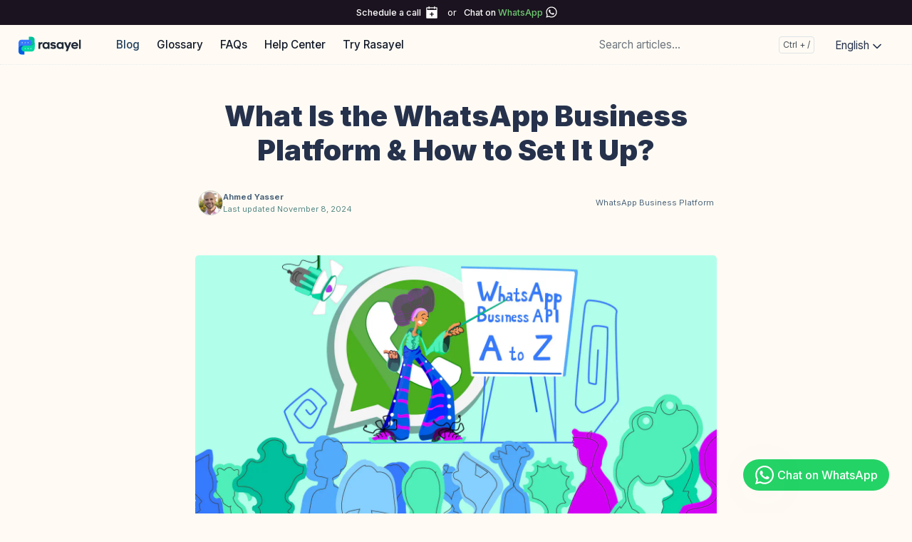

--- FILE ---
content_type: text/html; charset=UTF-8
request_url: https://learn.rasayel.io/en/blog/whatsapp-business-api/
body_size: 17309
content:
<!doctype html><html lang=en><head><meta charset=utf-8><meta http-equiv=x-ua-compatible content="ie=edge"><meta name=viewport content="width=device-width,initial-scale=1,shrink-to-fit=no"><script>(function(e,t,n,s,o){e[s]=e[s]||[],e[s].push({"gtm.start":(new Date).getTime(),event:"gtm.js"});var a=t.getElementsByTagName(n)[0],i=t.createElement(n),r=s!="dataLayer"?"&l="+s:"";i.async=!0,i.src="https://www.googletagmanager.com/gtm.js?id="+o+r,a.parentNode.insertBefore(i,a)})(window,document,"script","dataLayer","GTM-TDSV97D")</script><link rel=stylesheet href=https://learn.rasayel.io/main.cdf84eb4d5f8400e8c386672fd9e7c089078f5f67942162db9d4f0f9e9f5a588030d0ba01d84e1064b2b0b352698e530069d6a86058f84f86140c860c1f192a9.css integrity="sha512-zfhOtNX4QA6MOGZy/Z58CJB49fZ5QhYtudTw+en1pYgDDQugHYThBksrCzUmmOUwBp1qhgWPhPhhQMhgwfGSqQ==" crossorigin=anonymous><noscript><style>img.lazyload{display:none}</style></noscript><meta name=robots content="index, follow"><meta name=googlebot content="index, follow, max-snippet:-1, max-image-preview:large, max-video-preview:-1"><meta name=bingbot content="index, follow, max-snippet:-1, max-image-preview:large, max-video-preview:-1"><title>What is the WhatsApp Business Platform & how to set it up? - Rasayel Blog</title>
<meta name=description content="Can the WhatsApp Business API help you sell on WhatsApp? How to set up the Business Platform today? Find answers in this guide"><link rel=canonical href=https://learn.rasayel.io/en/blog/whatsapp-business-api/><meta property="og:locale" content="en_US"><meta property="og:type" content="article"><meta property="og:title" content="What is the WhatsApp Business Platform & how to set it up?"><meta property="og:description" content="Can the WhatsApp Business API help you sell on WhatsApp? How to set up the Business Platform today? Find answers in this guide"><meta property="og:url" content="https://learn.rasayel.io/en/blog/whatsapp-business-api/"><meta property="og:site_name" content="Rasayel Blog"><meta property="article:published_time" content="2022-11-03T00:00:00+00:00"><meta property="article:modified_time" content="2024-11-08T00:00:00+00:00"><meta property="og:image" content="https://learn.rasayel.io/en/blog/whatsapp-business-api/cover.jpg"><meta name=twitter:card content="summary_large_image"><meta name=twitter:site content="@rasayelio"><meta name=twitter:creator content="@rasayelio"><meta name=twitter:title content="What is the WhatsApp Business Platform & how to set it up?"><meta name=twitter:description content="Can the WhatsApp Business API help you sell on WhatsApp? How to set up the Business Platform today? Find answers in this guide"><meta name=twitter:image content="https://learn.rasayel.io/en/blog/whatsapp-business-api/cover.jpg"><meta name=twitter:image:alt content="What is the WhatsApp Business Platform & how to set it up?"><script type=application/ld+json>{"@context":"https://schema.org","@graph":[{"@type":"Organization","@id":"https://learn.rasayel.io/#/schema/organization/1","name":"Rasayel","url":"https://learn.rasayel.io/","sameAs":["https://twitter.com/rasayelio","https://www.linkedin.com/company/rasayel/"],"logo":{"@type":"ImageObject","@id":"https://learn.rasayel.io/#/schema/image/1","url":"https://learn.rasayel.io/logo-dark.svg","width":512,"height":512,"caption":"Rasayel"},"image":{"@id":"https://learn.rasayel.io/#/schema/image/1"}},{"@type":"WebSite","@id":"https://learn.rasayel.io/#/schema/website/1","url":"https://learn.rasayel.io/","name":"Rasayel Blog","description":"WhatsApp tips, guides, and strategies on how to grow your business and run sales, support, and engagement over the WhatsApp Business Platform.","publisher":{"@id":"https://learn.rasayel.io/#/schema/organization/1"}},{"@type":"WebPage","@id":"https://learn.rasayel.io/en/blog/whatsapp-business-api/","url":"https://learn.rasayel.io/en/blog/whatsapp-business-api/","name":"What is the WhatsApp Business Platform \u0026 how to set it up?","description":"Can the WhatsApp Business API help you sell on WhatsApp? How to set up the Business Platform today? Find answers in this guide","isPartOf":{"@id":"https://learn.rasayel.io/#/schema/website/1"},"about":{"@id":"https://learn.rasayel.io/#/schema/organization/1"},"datePublished":"2022-11-03T00:00:00CET","dateModified":"2024-11-08T00:00:00CET","wordCount":"3297","breadcrumb":{"@id":"https://learn.rasayel.io/en/blog/whatsapp-business-api/#/schema/breadcrumb/1"},"primaryImageOfPage":{"@id":"https://learn.rasayel.io/en/blog/whatsapp-business-api/#/schema/image/2"},"inLanguage":"en-US","potentialAction":[{"@type":"ReadAction","target":["https://learn.rasayel.io/en/blog/whatsapp-business-api/"]}]},{"@type":"BreadcrumbList","@id":"https://learn.rasayel.io/en/blog/whatsapp-business-api/#/schema/breadcrumb/1","name":"Breadcrumbs","itemListElement":[{"@type":"ListItem","position":1,"item":{"@type":"WebPage","@id":"https://learn.rasayel.io/","url":"https://learn.rasayel.io/","name":"Home"}},{"@type":"ListItem","position":2,"item":{"@type":"WebPage","@id":"https://learn.rasayel.io/en/","url":"https://learn.rasayel.io/en/","name":"En"}},{"@type":"ListItem","position":3,"item":{"@type":"WebPage","@id":"https://learn.rasayel.io/en/blog/","url":"https://learn.rasayel.io/en/blog/","name":"Blog"}},{"@type":"ListItem","position":4,"item":{"@id":"https://learn.rasayel.io/en/blog/whatsapp-business-api/"}}]},{"@context":"https://schema.org","@graph":[{"@type":"BlogPosting","@id":"https://learn.rasayel.io/#/schema/article/1","headline":"What is the WhatsApp Business Platform \u0026 how to set it up?","description":"Can the WhatsApp Business API help you sell on WhatsApp? How to set up the Business Platform today? Find answers in this guide","articleBody":"\rListen to an audio summary of this article:\rYour browser does not support audio playback.\rWhatsApp is fast, familiar, and easy to use. That’s why so many sales teams have been using the WhatsApp Business App to sell. But as conversations pile up and your team grows, it gets harder to keep up. Reps miss leads. Managers lose oversight.\nThat’s why growing businesses make the switch to WhatsApp Business Platform. It’s built for scale, automation, and easy integration with other sales tools in your tech stack.\nIn this article, we’ll cover how WhatsApp Business Platform works, its key features, how it differs from the app, and how your sales team can use the API to close deals faster and support customers better.\nWhat is the WhatsApp Business Platform #\rThe WhatsApp Business Platform is a messaging solution built to help medium and large businesses unlock the power of the WhatsApp API. It allows them to manage customer conversations on WhatsApp at scale through automations, integrations and shared access.\nWith the WhatsApp API, your team can:\nCollaborate in a shared inbox and assign conversations to the right reps Automate responses with chatbots and custom workflows Track performance with analytics and WhatsApp message insights Integrate WhatsApp with your CRM and existing tech stack Get insight into team analytics to track and optimize performance For B2B SaaS companies, the Business Platform makes it easier to run high-touch sales conversations at scale, which leads to shorter sales cycles, and better customer engagement on WhatsApp.\nTraditional channels like email or phone don’t scale easily, however, WhatsApp API enables teams to manage large volumes of conversations without compromising on the personalization WhatsApp is known for.\nBut if you’re already on the WhatsApp Business App, you might be wondering: Do I really need to make the switch to the API? Let’s break it down.\nWhy switch from WhatsApp Business App to API #\r“We already use the WhatsApp Business App. Why would we transition to the API?”\nIt’s a question we hear all the time from B2B sales agents on the business app. And it makes sense — if your current setup lets you respond to customers, why change it?\nThe WhatsApp Business app works well, until it doesn\u0026rsquo;t. As your sales team grows, what once felt like a simple solution quickly becomes messy and inefficient.\nThe challenge isn’t that the Business App stops working, it’s that it doesn’t help you scale. With a growing sales pipeline, messages start to get lost, salesreps overlap conversations, and there’s no way for sales managers to track performance, assign leads, or automate follow-ups.\nThat’s where the WhatsApp Business API comes in. It’s built for growing teams that need structure, automation, integrations and visibility,without sacrificing the speed and convenience WhatsApp is known for.\nTo help you decide which solution fits your business needs, here’s a quick comparison:\nExplore the differences between the WhatsApp Business App and Platform to assess if this is the right move for your business needs.\nWant to use WhatsApp Business App and API together? #\rIf you\u0026rsquo;re not ready to give up the Business App and you\u0026rsquo;re worried that the switch to the API means losing chats, contacts, or workflows - there\u0026rsquo;s good news.​\nMeta recently introduced WhatsApp Coexistence, a feature that allows businesses to use both the WhatsApp Business App and the WhatsApp Business API on the same phone number. This means you can maintain your existing WhatsApp contacts and chat history while also tapping into the advanced capabilities of the API. It’s a seamless way to improve your workflow without disrupting your existing sales and support processes.\nNot ready to give up the Business App yet but need to scale?\rSet up Coexistence now\rWhatsApp API features for B2B sales teams #\rMessaging \u0026amp; Communication #\rShared team inbox: A WhatsApp inbox allows you to assign, snooze, tag, and centralize all conversations in a single interface to improve collaboration \u0026amp; visibility.\nDifferent team inboxes have different features. But generally speaking, you should be able to:\nManage multiple users and devices without limitations Organize conversations with advanced filters, folders \u0026amp; inbox views Assign conversations to the right teams, ensuring no lead is missed Control access with roles and permissions to maintain compliance and security Multi-device access: Team members with multiple devices can handle and collaborate on conversations simultaneously — no more one-device limitations.\nInteractive messages: Use interactive WhatsApp messages for a better customer experience \u0026amp; higher response rates.\nProduct catalogs: Showcase products or services directly in a WhatsApp catalog for better customer engagement.\nIn-chat payments (where supported): Let customers complete purchases and pay through WhatsApp.\nNo limits on WhatsApp Broadcasts: While the Business app limits you to 256 contacts (who also must have your number saved) in a broadcast list, WhatsApp API for Business allows you to send bulk messages to your prospects and leads to an unlimited number of contacts. However, it’s important to make sure WhatsApp approves your message templates in order to start conversations.\nWhatsApp Automation \u0026amp; AI #\rChatbots: Set up a custom WhatsApp chatbot to automate responses and handle common customer queries.​\nAutomated workflows: Set up triggers and actions to automate your workflow on WhatsApp and improve your overall customer experience.​\nAI-powered responses: Provide quick and accurate answers to customer inquiries by using AI trained on your company\u0026rsquo;s knowledgebase. This will allow your team to focus on more complex tasks while it automates customer support routine queries.​\nSuite of AI sales agents: Use an AI sales assistant to help you run every stage of your sales process more efficiently.\nWhatsApp Integrations #\rCRM Integration: Connect WhatsApp with CRM easily to sync customer data, eliminate erroes and save your team time between tools.\nThird-party tools integration: Integrate WhatsApp with your sales tech stack to manage your entire sales process and team better - all from 1 app.\nClick-to-WhatsApp ads: Run chat on WhatsApp ads that initiate conversations directly from platforms like Facebook and Instagram.​\nWhatsApp analytics \u0026amp; reporting #\rConversation insights: Monitor key WhatsApp sales metrics like response times, resolution rates, and customer satisfaction.\nAgent performance tracking: Evaluate individual team member performance based on predefined KPIs.\nDoes the idea of switching to the API still feel overwhelming?\rGet free expert advice\r‍WhatsApp Business Platform pricing #\rYou’ve seen what the API can do. But now, you’re probably wondering what it actually costs to use the WhatsApp Business API and how pricing works once you’re ready to scale.\nFor now, pricing for WhatsApp Business Platform is based on conversations, not individual messages. WhatsApp charges per 24-hour conversation window, depending on how and when the conversation is started.\nUpdate: Starting July 1st 2025, WhatsApp is moving to message-based pricing.\rThis means businesses will be charged per delivered template message. Replies from customers will still open a 24-hour window where you can respond freely with no extra charge.\rYou will also need a third-party WhatsApp communication platform - like Rasayel - to actually use the API, since it doesn’t come with a built-in interface. Some providers charge per agent, others per conversation, or offer tiered plans.\nOur API pricing guide breaks down what the costs are, how pricing works and what to expect. And if you\u0026rsquo;re looking to reduce costs, this article on how to save money on WhatsApp API walks through smart ways B2B SaaS teams can keep spending under control.\nDon\u0026rsquo;t know which plan is best for your business needs?\rBook a free consultation\r‍What do you need to set up WhatsApp API #\rBefore you create a WhatsApp API account, make sure you meet these requirements:\nA business that is officially registered and legally operating.\nA live website with a clear privacy policy is essential.​\nYou operate in a supported region and industry (industries like gambling or firearms are restricted)\nA dedicated phone number that is not registered on any existing WhatsApp account or app.\nFamiliarize yourself with WhatsApp\u0026rsquo;s Business and Commerce Policies.\nHow to create a WhatsApp Business API account #\r1. Create Meta Business account #\rCreate a Facebook Business Manager account or login to your existing account. ​ Verify your Facebook Business Account. This is optional but we highly recommend it. You will need to submit any necessary documents, such as a certificate of incorporation or tax ID, to verify your business.​ 2. Create or select WhatsApp Business account #\rSelect your Meta Business Account from the list of accounts. If you don’t have a Meta account, you can create a new one by choosing \u0026ldquo;Create a Meta Business Account\u0026rdquo; from the drop down menu.\n3. Set up your business profile #\rFill in you business information and details (these will be visible to customers).\nSet your display name, the timezone you operate in, business category, and description.​ 4. Add and verify WhatsApp business number #\rAdd the phone number that will appear when customers message you on WhatsApp. You must use a phone number that is not currently active on WhatsApp or the WhatsApp Business App.\nChoose how you want to verify your WhatsApp number: Text message or phone call.\nEnter the 6-digit code you received.\n5. Connect account to your communication platform #\rDeciding on a WhatsApp messaging solution is the 1st step because these tools give you access to the API and provide essential tools. We dive more into this below and the factors you need to evaluate in order to pick the right WhatsApp partner for your business needs.\nIf you choose Rasayel as your WhatsApp partner to sell and grow, you can connect your WhatsApp number in less than 3 minutes.\nAfter that you can start messaging customers immediately and only need to complete Business Verification when you are ready to scale business-initiated conversations or request to become an Official Business Account (OBA).\nAfter completing the signup you can immediately:\nRespond to unlimited customer-initiated conversations (24-hour messaging windows) Send business-initiated conversations to 250 unique customers in a rolling 24-hour period Register up to 2 phone numbers 6. Obtain user consent #\rBefore initiating conversations with customers on WhatsApp, make sure users have opted in on WhatsApp to receive messages from your business. You have to clearly state the type of messages users will receive.​\n7. Submit message templates for approval #\rFor outbound messages, pre-approved whatsapp templates are mandatory. Use your BSP\u0026rsquo;s platform to submit templates for WhatsApp\u0026rsquo;s approval.​\nYou can draft messages for common scenarios like order confirmations or appointment reminders.​\nHow to choose a WhatsApp API partner #\rWhile all WhatsApp API partners offer similar features, the right partner will align with your business goals and provide the necessary support for growth.\nHere are some questions to ask when choosing a WhatsApp partner:\nDoes it integrate WhatsApp with your CRM and tools? #\rMake sure the API provider offers integrations with your existing CRM systems and sales tools. This is important for your team to manage customer interactions efficiently and not waste time switching between apps.\nFor example, Rasayel offers deep native WhatsApp integrations with CRMs like Hubspot, Salesforce and Pipedrive, as well as build custom WhatsApp integrations with 1000s of other tools through Zapier.\nDoes it support automation and AI features? #\rLook for providers that support complex automation features, such as AI-powered chatbots, automated workflows, and AI assistants. These automation tools can handle routine manual work, freeing up your sales team to focus on high-value tasks and building customer relationships.\nRasayel just launched the 1st ever AI sales assistant built specifically for WhatsApp!\rGet early access\rDoes it offer clear tracking and reporting? #\rAs a sales manager, you have to evaluate - what kind of analytics and reporting tools does the WhatsApp tool offer?\nWhen you\u0026rsquo;re scaling, you will need visibility into sales metrics like response time, agent activity, and conversion rates. Choose a provider that gives you actionable insights, not just raw data.\nCan the platform scale with your team? #\rIf your company is growing, your tools should grow with you. Whether you have 5 reps today or 50 next quarter, your WhatsApp platform should easily handle more users, higher message volumes, and more complex workflows, without slowing you down.\nDoes it meet compliance and security standards? #\rYour API provider should follow WhatsApp’s policies and protect customer data with secure hosting, access controls, and encryption.\nThe best way to make sure a platform is compliant is by choosing a Meta Business Partner. These partners are vetted by Meta to meet strict security, privacy, and compliance with WhatsApp’s rules and global regulations.\nThis checklist helps you focus on what really matters: a WhatsApp tool that not only connects you to the API, but actually helps your sales team sell better, faster, and more efficiently.\nLooking for trusted options? Here’s our list of top WhatsApp Business API providers for SaaS companies.\nWays B2B software companies use WhatsApp Business API to sell #\rHere are some real life examples of how B2B companies use the WhatsApp Business API to close deals and scale conversations every day.\nSelling on WhatsApp with interactive messages #\rHow: Businesses display software solutions inside WhatsApp chats using single-product or multi-product messages.\nResult: Customers can browse, compare, and select the plan that fits their business, all without leaving the WhatsApp chat.\nWith the WhatsApp Business API, you can send interactive messages directly in conversations. Buyers can view your offerings, select the right plan or tier, and move forward, all without friction. This easy process gives customers more incentive to make a purchase.‍\nIncrease engagement with quick reply templates #\rEver been frustrated by a low customer reply rate when you asked them a question?\nWith interactive message templates, you provide your customers with up to three options of answers to choose from. Customers can simply click on their desired response rather than typing out a reply.\nHow: Collect feedback or route conversations using buttons instead of open-ended questions.\nResult: Higher response rates, faster follow-ups, and easier customer segmentation on WhatsApp.\nWith these interactive reply buttons, you can offer up to three easy options (e.g. “Loved it”, “It’s okay”, “Needs work”), which is perfect for post-purchase feedback or qualification flows. You can then route replies to reviews, sales, or support, depending on what they click.\nAutomate lead qualification with chatbot #\rHow: Deploy a WhatsApp chatbot that asks key questions before handing off to a human rep.\nResult: Better-qualified leads, less manual work, and faster first response.\nUsing a WhatsApp chatbot, you can automate the early part of your funnel. The bot can ask discovery questions, recommend resources, or instantly escalate to a rep if the lead is sales-ready.\nA sales success story with WhatsApp Business Platform #\rA great example of the WhatsApp Business Platform in action comes from Qoyod, an accounting software company based in Saudi Arabia. After switching to the WhatsApp API, Qoyod doubled their sales in just 3 months—thanks to better visibility, faster workflows, and more personalized engagement.\nQoyod, an accounting software provider in Saudi Arabia, doubled their sales in just 3 months after switching to the WhatsApp Business API.\nWhat they did:\nCentralized all sales conversations Automated routine tasks Sent personalized messages to their customers at scale to improve engagement and retention. Results:\n70% time saved on repetitive work\n40% boost in customer satisfaction\nClearer team visibility for managers into the sales funnel\nRead the full case study on how Qoyod’s sales teams 2X their sales\nIs WhatsApp Business Platform right for your team #\rUnlike what many people think, the WhatsApp Business API isn’t just for enterprise giants. It’s a fit for any business that’s outgrown the limitations of the WhatsApp Business App, or needs more structure, automation, and team visibility.\nIf you\u0026rsquo;re still not sure if it’s the right time to make the switch? Here’s a quick checklist to help you decide:\nYou manage a high volume of conversations\nWhether you’re qualifying leads, closing deals, or handling support — if your team is juggling dozens or hundreds of chats a day, the API gives you the scale and control the app can’t.\nYou need multiple agents on 1 WhatsApp number\nWith WhatsApp API, multiple usersfrom your sales team can work from a shared inbox, assign chats, and avoid stepping on each other’s toes.\nYou rely on automation and CRM data\nIntegrate WhatsApp with your CRM to give reps real-time customer context — and automate follow-ups, reminders, and handovers.\nYou’re in a high-touch industry\nIf you\u0026rsquo;re in B2B SaaS, healthcare, HR tech, or any other industry where timing and personalization matter, the API helps you move faster and stay connected without manual effort.\nNot sure if your business qualifies? Some industries are restricted by WhatsApp’s policies (e.g., gambling, tobacco). Check WhatsApp’s business eligibility list.\nDoes this sound like you?\rBook a call with an expert\rReady to grow on WhatsApp with the API? #\rIf your sales team has outgrown the WhatsApp Business App, the Business Platform is the natural next step.\nIt gives your team the tools to move faster, collaborate better, and close more deals—without losing the speed and familiarity of WhatsApp. From shared inboxes and automation to CRM integration and AI assistants, the Business Platform transforms WhatsApp into a serious sales tool built for scale.\nYes, switching can feel like a big step. But with features like coexistence, step-by-step setup, and platforms like Rasayel to guide you, it doesn’t have to be complicated.\nWhether you’re managing a few reps or a growing team, the WhatsApp API helps you bring structure to your sales process, without sacrificing the personal touch that makes WhatsApp so effective in the first place.\nStill not sure if it’s the right time to switch? We’re here to help you figure it out.\nGet a personalized walkthrough and see how the WhatsApp API fits your sales team.\rTalk to an expert\rFrequently Asked Questions #\rWhat is WhatsApp Business API?\rWhatsApp Business API is an interface designed for medium to large businesses to automate and integrate their communication with customers through WhatsApp. It allows businesses to connect their WhatsApp Business account with other software tools they use, such as CRM systems, enabling them to send bulk messages, automate responses, and provide a more personalized customer service experience.\rIs WhatsApp Business API free?\rNo, WhatsApp Business API is not free. While there is no cost to access the API itself, businesses must pay for the messages they send. WhatsApp charges for conversations, categorizing them into business-initiated and user-initiated conversations, each with different pricing.\nAdditionally, if you use third-party tools for managing conversations, there may be additional costs associated with their services.\rWhat is a WhatsApp Business API account?\rA WhatsApp Business API account is a type of account that allows businesses to use the WhatsApp Business API. This account is different from the standard WhatsApp Business app account. It is designed for medium to large businesses that require advanced features like high-volume messaging, automation, and integration with other business tools.\rCan I use the WhatsApp Business app with API?\rNo, the WhatsApp Business app and the WhatsApp Business API are two separate products. They cannot be used simultaneously in the sense that an account running on the app cannot be directly integrated with the API; a separate API account is necessary.\rWhat is the difference between WhatsApp API and WhatsApp for business?\rThe main difference lies in their intended use and capabilities. WhatsApp for Business (the app) is geared towards micro-businesses, offering features like a business profile, catalog, and automated messages directly from a mobile or desktop app. On the other hand, WhatsApp API is designed for businesses of all sizes and offers more advanced features, including the ability to automate and scale messaging, integrate with business tools, and provide a platform for team collaboration and customer support at a large scale.\r","isPartOf":{"@id":"https://learn.rasayel.io/en/blog/whatsapp-business-api/"},"mainEntityOfPage":{"@id":"https://learn.rasayel.io/en/blog/whatsapp-business-api/"},"datePublished":"2022-11-03T00:00:00CET","dateModified":"2024-11-08T00:00:00CET","author":{"@type":"Person","name":"Ahmed Yasser"},"publisher":{"@id":"https://learn.rasayel.io/#/schema/organization/1"},"image":{"@id":"https://learn.rasayel.io/en/blog/whatsapp-business-api/#/schema/image/2"}}]},{"@context":"https://schema.org","@graph":[{"@type":"Person","name":"Ahmed Yasser","sameAs":[]}]},{"@context":"https://schema.org","@graph":[{"@type":"ImageObject","@id":"https://learn.rasayel.io/en/blog/whatsapp-business-api/#/schema/image/2","url":"https://learn.rasayel.io/en/blog/whatsapp-business-api/cover.jpg","contentUrl":"https://learn.rasayel.io/en/blog/whatsapp-business-api/cover.jpg","caption":"What is the WhatsApp Business Platform \u0026 how to set it up?"}]}]}</script><meta name=theme-color content="#fff"><link rel=icon href=https://learn.rasayel.io/favicon.ico sizes=any><link rel=apple-touch-icon sizes=180x180 href=https://learn.rasayel.io/apple-touch-icon.png><link rel=icon type=image/png sizes=32x32 href=https://learn.rasayel.io/favicon-32x32.png><link rel=icon type=image/png sizes=16x16 href=https://learn.rasayel.io/favicon-16x16.png><link rel=manifest crossorigin=use-credentials href=https://learn.rasayel.io/site.webmanifest></head><body class="blog single" data-bs-spy=scroll data-bs-target=#toc data-bs-root-margin="0px 0px -90%" data-bs-smooth-scroll=true tabindex=0><div class=sticky-top><div class=topbar-cta-container><div class=topbar-cta><div class=btn-topbar><a data-event-action=schedule_call_topbar_clicked data-event-product="Call To Action Clicked" data-event-cta-name="Talk to an Expert (Top)" href="https://calendly.com/rasayel-for-you/grow-over-whatsapp?utm_source=blog_topbar&utm_content=en-whatsapp-business-api" target=_blank class="btn btn-sm btn-schedule-call-topbar calendar w-button">Schedule a call</a></div><div class=topbar-divider-text>or</div><div class=btn-topbar><a data-event-action=chat_with_us_topbar_clicked data-event-product="Call To Action Clicked" data-event-cta-name="Talk to an Expert (Top)" href=https://wa.me/+13024070488 target=_blank class="btn btm-sm btn-schedule-call-topbar wa w-button">Chat on <span style=color:#6eca71>WhatsApp</span></a></div></div></div><header class="navbar navbar-expand-lg navbar-light doks-navbar"><nav class="container-xxl flex-wrap flex-lg-nowrap" aria-label="Main navigation"><a class="navbar-brand order-0" href=https://www.rasayel.io aria-label="Rasayel Blog"><img style=margin:2px;height:30px;max-width:80% src=https://learn.rasayel.io/logo-dark.svg loading=eager alt="WhatsApp platform for B2B sales">
</a><button class="btn btn-menu order-2 d-block d-lg-none" type=button data-bs-toggle=offcanvas data-bs-target=#offcanvasDoks aria-controls=offcanvasDoks aria-label="Open main menu"><svg width="24" height="24" viewBox="0 0 24 24" fill="none" stroke="currentcolor" stroke-width="2" stroke-linecap="round" stroke-linejoin="round" class="feather feather-menu"><line x1="3" y1="12" x2="21" y2="12"/><line x1="3" y1="6" x2="21" y2="6"/><line x1="3" y1="18" x2="21" y2="18"/></svg></button><div class="offcanvas offcanvas-end border-0 py-lg-1" tabindex=-1 id=offcanvasDoks data-bs-backdrop=true aria-labelledby=offcanvasDoksLabel><div class="offcanvas-header d-lg-none"><h2 class="h5 offcanvas-title ps-2" id=offcanvasDoksLabel><a class=text-dark href=/en/>Rasayel Blog</a></h2><button type=button class="btn-close text-reset me-2" data-bs-dismiss=offcanvas aria-label="Close main menu"></button></div><div class="offcanvas-body p-4 p-lg-0"><ul class="nav flex-column flex-lg-row align-items-lg-center mt-2 mt-lg-0 ms-lg-2 me-lg-auto"><li class=nav-item><a class="nav-link ps-0 py-1 active" href=/en/blog/>Blog</a></li><li class=nav-item><a class="nav-link ps-0 py-1" href=/en/glossary/>Glossary</a></li><li class=nav-item><a class="nav-link ps-0 py-1" href=/en/whatsapp-business-faqs/>FAQs</a></li><li class=nav-item><a class="nav-link ps-0 py-1" href=https://docs.rasayel.io>Help Center</a></li><li class=nav-item><a class="nav-link ps-0 py-1" href=https://app.rasayel.io/signup>Try Rasayel</a></li></ul><hr class="text-black-50 my-4 d-lg-none"><form class="doks-search position-relative flex-grow-1 ms-lg-auto me-lg-2"><input id=search class="form-control is-search" type=search placeholder="Search articles..." aria-label="Search articles..." autocomplete=off><div id=suggestions class="shadow rounded d-none"></div></form><hr class="text-black-50 my-4 d-lg-none"><ul class="nav flex-column flex-lg-row"></ul><hr class="text-black-50 my-4 d-lg-none"><div class=dropdown><button class="btn btn-doks-light dropdown-toggle" id=doks-languages data-bs-toggle=dropdown aria-expanded=false data-bs-display=static>
English
<span class=dropdown-caret><svg width="20" height="20" viewBox="0 0 24 24" fill="none" stroke="currentcolor" stroke-width="2" stroke-linecap="round" stroke-linejoin="round" class="feather feather-chevron-down"><polyline points="6 9 12 15 18 9"/></svg></span></button><ul class="dropdown-menu dropdown-menu-lg-end me-lg-2 shadow rounded border-0" aria-labelledby=doks-languages><li><a class="dropdown-item current" aria-current=true href=/en/blog/whatsapp-business-api/>English</a></li><li><hr class=dropdown-divider></li><li><a class=dropdown-item rel=alternate href=/ar hreflang=ar lang=ar>عربى</a></li><li><a class=dropdown-item rel=alternate href=/es hreflang=es lang=es>Español</a></li><li><a class=dropdown-item rel=alternate href=/pt-br hreflang=pt-br lang=pt-br>Português (BR)</a></li></ul></div></div></div></nav></header></div><noscript><iframe src="https://www.googletagmanager.com/ns.html?id=GTM-TDSV97D" height=0 width=0 style=display:none;visibility:hidden></iframe></noscript><div class="wrap container-xxl" role=document><div class=content><article><div class="row justify-content-center"><div class="col-md-12 col-lg-10"><div class=blog-header><h1>What Is the WhatsApp Business Platform & How to Set It Up?</h1><div class=miniWriterCardContainer><div class=miniWriterContentContainer><div class=writerPhoto><img class=lazyload src=https://learn.rasayel.io/en/contributors/ahmed-yasser/picture_hu651102318908646344.webp data-src=https://learn.rasayel.io/en/contributors/ahmed-yasser/picture_hu3304333901433879089.webp width=100 height=100 alt="Ahmed Yasser's photograph"></div><div class=writerTextInfoContainer><tiny class="writerName faded"><a class="stretched-link position-relative" href=/en/contributors/ahmed-yasser/>Ahmed Yasser</a><br></tiny><tiny class=faded>Last updated November 8, 2024</tiny></div><div class=writerTags><tiny class=faded><a class="stretched-link position-relative" href=/en/tags/whatsapp-business-platform/>WhatsApp Business Platform</a></tiny></div></div></div></div></div><div class="col-lg-10 col-md-12" style=margin-bottom:4rem><div><img class="card-img-top img-fluid lazyload blur-up" style=border-radius:15px src=https://learn.rasayel.io/en/blog/whatsapp-business-api/cover_hu2994916209472993393.webp data-src=https://learn.rasayel.io/en/blog/whatsapp-business-api/cover_hu2720774477048256428.webp width=1500 height=800 alt="What is the WhatsApp Business Platform & how to set it up?"></div></div><div class="row justify-content-md-center"><aside class="tableOfContentContainer col-lg-4 col-md-12 order-lg-2 .d-md-none .d-lg-block" id=tableOfContentContainer><small>Table of Contents</small><div class=toc-floating><small><nav id=TableOfContents><ul><li><a href=#what-is-the-whatsapp-business-platform>What is the WhatsApp Business Platform</a></li><li><a href=#why-switch-from-whatsapp-business-app-to-api>Why switch from WhatsApp Business App to API</a><ul><li><a href=#want-to-use-whatsapp-business-app-and-api-together>Want to use WhatsApp Business App and API together?</a></li></ul></li><li><a href=#whatsapp-api-features-for-b2b-sales-teams>WhatsApp API features for B2B sales teams</a><ul><li><a href=#messaging--communication>Messaging & Communication</a></li><li><a href=#whatsapp-automation--ai>WhatsApp Automation & AI</a></li><li><a href=#whatsapp-integrations>WhatsApp Integrations</a></li><li><a href=#whatsapp-analytics--reporting>WhatsApp analytics & reporting</a></li></ul></li><li><a href=#whatsapp-business-platform-pricing>‍WhatsApp Business Platform pricing</a></li><li><a href=#what-do-you-need-to-set-up-whatsapp-api>‍What do you need to set up WhatsApp API</a></li><li><a href=#how-to-create-a-whatsapp-business-api-account>How to create a WhatsApp Business API account</a><ul><li><a href=#1-create-meta-business-account>1. Create Meta Business account</a></li><li><a href=#2-create-or-select-whatsapp-business-account>2. Create or select WhatsApp Business account</a></li><li><a href=#3-set-up-your-business-profile>3. Set up your business profile</a></li><li><a href=#4-add-and-verify-whatsapp-business-number>4. Add and verify WhatsApp business number</a></li><li><a href=#5-connect-account-to-your-communication-platform>5. Connect account to your communication platform</a></li><li><a href=#6-obtain-user-consent>6. Obtain user consent</a></li><li><a href=#7-submit-message-templates-for-approval>7. Submit message templates for approval</a></li></ul></li><li><a href=#how-to-choose-a-whatsapp-api-partner>How to choose a WhatsApp API partner</a><ul><li><a href=#does-it-integrate-whatsapp-with-your-crm-and-tools>Does it integrate WhatsApp with your CRM and tools?</a></li><li><a href=#does-it-support-automation-and-ai-features>Does it support automation and AI features?</a></li><li><a href=#does-it-offer-clear-tracking-and-reporting>Does it offer clear tracking and reporting?</a></li><li><a href=#can-the-platform-scale-with-your-team>Can the platform scale with your team?</a></li><li><a href=#does-it-meet-compliance-and-security-standards>Does it meet compliance and security standards?</a></li></ul></li><li><a href=#ways-b2b-software-companies-use-whatsapp-business-api-to-sell>Ways B2B software companies use WhatsApp Business API to sell</a><ul><li><a href=#selling-on-whatsapp-with-interactive-messages>Selling on WhatsApp with interactive messages</a></li><li><a href=#increase-engagement-with-quick-reply-templates>Increase engagement with quick reply templates</a></li><li><a href=#automate-lead-qualification-with-chatbot>Automate lead qualification with chatbot</a></li></ul></li><li><a href=#a-sales-success-story-with-whatsapp-business-platform>A sales success story with WhatsApp Business Platform</a></li><li><a href=#is-whatsapp-business-platform-right-for-your-team>Is WhatsApp Business Platform right for your team</a></li><li><a href=#ready-to-grow-on-whatsapp-with-the-api>Ready to grow on WhatsApp with the API?</a></li><li><a href=#frequently-asked-questions>Frequently Asked Questions</a></li></ul></nav></small></div></aside><div class="col-md-12 col-lg-9 blog-body"><div class=audio-container><small>Listen to an audio summary of this article:</small>
<audio controls style=width:100%><source src=audio.mp3 type=audio/mpeg>Your browser does not support audio playback.</audio></div><p>WhatsApp is fast, familiar, and easy to use. That’s why so many sales teams have been using the WhatsApp Business App to sell. But as conversations pile up and your team grows, it gets harder to keep up. Reps miss leads. Managers lose oversight.</p><p>That’s why growing businesses make the switch to WhatsApp Business Platform. It’s built for scale, automation, and easy integration with other sales tools in your tech stack.</p><p>In this article, we’ll cover how WhatsApp Business Platform works, its key features, how it differs from the app, and how your sales team can use the API to close deals faster and support customers better.</p><h2 id=what-is-the-whatsapp-business-platform>What is the WhatsApp Business Platform <a href=#what-is-the-whatsapp-business-platform class=anchor aria-hidden=true>#</a></h2><p>The WhatsApp Business Platform is a messaging solution built to help medium and large businesses unlock the power of the WhatsApp API. It allows them to manage customer conversations on WhatsApp at scale through automations, integrations and shared access.</p><p>With the WhatsApp API, your team can:</p><ul><li>Collaborate in a shared inbox and assign conversations to the right reps</li><li>Automate responses with chatbots and custom workflows</li><li>Track performance with analytics and WhatsApp message insights</li><li>Integrate WhatsApp with your CRM and existing tech stack</li><li>Get insight into team analytics to track and optimize performance</li></ul><p>For B2B SaaS companies, the Business Platform makes it easier to run high-touch sales conversations at scale, which leads to shorter sales cycles, and better customer engagement on WhatsApp.</p><p>Traditional channels like email or phone don’t scale easily, however, WhatsApp API enables teams to manage large volumes of conversations without compromising on the personalization WhatsApp is known for.</p><p>But if you’re already on the WhatsApp Business App, you might be wondering: Do I really need to make the switch to the API? Let’s break it down.</p><h2 id=why-switch-from-whatsapp-business-app-to-api>Why switch from WhatsApp Business App to API <a href=#why-switch-from-whatsapp-business-app-to-api class=anchor aria-hidden=true>#</a></h2><p>“We already use the WhatsApp Business App. Why would we transition to the API?”</p><p>It’s a question we hear all the time from <a href=https://learn.rasayel.io/en/blog/whatsapp-for-sales-agents/ target=_blank>B2B sales agents on the business app</a>. And it makes sense — if your current setup lets you respond to customers, why change it?</p><p>The <a href=https://learn.rasayel.io/en/blog/whatsapp-business-app/ target=_blank>WhatsApp Business app</a> works well, until it doesn&rsquo;t. As your sales team grows, what once felt like a simple solution quickly becomes messy and inefficient.</p><p>The challenge isn’t that the Business App stops working, it’s that it doesn’t help you scale. With a growing sales pipeline, messages start to get lost, salesreps overlap conversations, and there’s no way for sales managers to track performance, assign leads, or automate follow-ups.</p><p>That’s where the WhatsApp Business API comes in. It’s built for growing teams that need structure, automation, integrations and visibility,without sacrificing the speed and convenience WhatsApp is known for.</p><p>To help you decide which solution fits your business needs, here’s a quick comparison:</p><p><img class="img-fluid lazyload" srcset="/en/blog/whatsapp-business-api/WhatsApp%20Business%20App%20vs%20WhatsApp%20Business%20API_hu7083928600064235952.webp 480w, /en/blog/whatsapp-business-api/WhatsApp%20Business%20App%20vs%20WhatsApp%20Business%20API_hu15963484908313305700.webp 720w, /en/blog/whatsapp-business-api/WhatsApp%20Business%20App%20vs%20WhatsApp%20Business%20API_hu1670007298787226238.webp 1080w, /en/blog/whatsapp-business-api/WhatsApp%20Business%20App%20vs%20WhatsApp%20Business%20API_hu16060434446639416147.webp 1280w, /en/blog/whatsapp-business-api/WhatsApp%20Business%20App%20vs%20WhatsApp%20Business%20API_hu6676134869304792060.webp 1600w, /en/blog/whatsapp-business-api/WhatsApp%20Business%20App%20vs%20WhatsApp%20Business%20API_hu8810405671155915510.webp 2048w, /en/blog/whatsapp-business-api/WhatsApp%20Business%20App%20vs%20WhatsApp%20Business%20API_hu13994163894248129041.webp 2160w" sizes=80vw src=/en/blog/whatsapp-business-api/WhatsApp%20Business%20App%20vs%20WhatsApp%20Business%20API_hu13994163894248129041.webp alt="A comparison table with differences between the WhatsApp Business App and API." width=2160 height=3150></p><p>Explore the <a href=https://learn.rasayel.io/en/blog/whatsapp-business-app-vs-whatsapp-business-api/ target=_blank>differences between the WhatsApp Business App and Platform</a> to assess if this is the right move for your business needs.</p><h3 id=want-to-use-whatsapp-business-app-and-api-together>Want to use WhatsApp Business App and API together? <a href=#want-to-use-whatsapp-business-app-and-api-together class=anchor aria-hidden=true>#</a></h3><p>If you&rsquo;re not ready to give up the Business App and you&rsquo;re worried that the switch to the API means losing chats, contacts, or workflows - there&rsquo;s good news.​</p><p>Meta recently introduced <a href=https://learn.rasayel.io/en/blog/whatsapp-coexistence/ target=_blank>WhatsApp Coexistence</a>, a feature that allows businesses to use both the WhatsApp Business App and the WhatsApp Business API on the same phone number. This means you can maintain your existing WhatsApp contacts and chat history while also tapping into the advanced capabilities of the API. It’s a seamless way to improve your workflow without disrupting your existing sales and support processes.</p><div class="alert alert-success"><div class=alert-text>Not ready to give up the Business App yet but need to scale?</div><br><a style=text-decoration:none!important href="https://www.calendly.com/rasayel-for-you/grow-over-whatsapp?utm_source=blog_cta&utm_content=en-whatsapp-business-api" class="btn btn-primary" role=button>Set up Coexistence now</a></div><h2 id=whatsapp-api-features-for-b2b-sales-teams>WhatsApp API features for B2B sales teams <a href=#whatsapp-api-features-for-b2b-sales-teams class=anchor aria-hidden=true>#</a></h2><p><img class="img-fluid lazyload" srcset="/en/blog/whatsapp-business-api/Benefits%20of%20WhatsApp%20Business%20API_hu1344487393936441138.webp 480w, /en/blog/whatsapp-business-api/Benefits%20of%20WhatsApp%20Business%20API_hu9863640830455458954.webp 720w, /en/blog/whatsapp-business-api/Benefits%20of%20WhatsApp%20Business%20API_hu8011091465829358758.webp 1080w, /en/blog/whatsapp-business-api/Benefits%20of%20WhatsApp%20Business%20API_hu14965842063350720579.webp 1280w, /en/blog/whatsapp-business-api/Benefits%20of%20WhatsApp%20Business%20API_hu6431201881897963557.webp 1600w, /en/blog/whatsapp-business-api/Benefits%20of%20WhatsApp%20Business%20API_hu3258715998703035146.webp 2048w, /en/blog/whatsapp-business-api/Benefits%20of%20WhatsApp%20Business%20API_hu16300616008453601368.webp 2160w" sizes=80vw src=/en/blog/whatsapp-business-api/Benefits%20of%20WhatsApp%20Business%20API_hu16300616008453601368.webp alt="Benefits of WhatsApp Business API." width=2160 height=2140></p><h3 id=messaging--communication>Messaging & Communication <a href=#messaging--communication class=anchor aria-hidden=true>#</a></h3><ul><li><p><strong>Shared team inbox</strong>: A <a href=https://learn.rasayel.io/en/blog/whatsapp-team-inbox/ target=_blank>WhatsApp inbox</a> allows you to assign, snooze, tag, and centralize all conversations in a single interface to improve collaboration & visibility.</p><p>Different team inboxes have different features. But generally speaking, you should be able to:</p><ol><li>Manage multiple users and devices without limitations</li><li>Organize conversations with advanced filters, folders & inbox views</li><li>Assign conversations to the right teams, ensuring no lead is missed</li><li>Control access with roles and permissions to maintain compliance and security</li></ol></li><li><p><strong>Multi-device access</strong>: Team members with <a href=https://learn.rasayel.io/en/blog/whatsapp-multiple-devices/ target=_blank>multiple devices</a> can handle and collaborate on conversations simultaneously — no more one-device limitations.</p></li><li><p><strong>Interactive messages</strong>: Use <a href=https://learn.rasayel.io/en/blog/interactive-whatsapp-messages/ target=_blank>interactive WhatsApp messages</a> for a better customer experience & higher response rates.</p></li><li><p><strong>Product catalogs</strong>: Showcase products or services directly in a <a href=https://learn.rasayel.io/en/blog/whatsapp-product-catalog/ target=_blank>WhatsApp catalog</a> for better customer engagement.</p></li><li><p><strong>In-chat payments</strong> <em>(where supported)</em>: Let customers complete purchases and <a href=http://learn.rasayel.io/en/blog/news-whatsapp-flows-meta-verification-payments-on-whatsapp/#3-payments-on-whatsapp target=_blank>pay through WhatsApp</a>.</p></li><li><p><strong>No limits on WhatsApp Broadcasts</strong>: While the Business app limits you to 256 contacts (who also must have your number saved) in a broadcast list, WhatsApp API for Business allows you to <a href=https://learn.rasayel.io/en/blog/whatsapp-bulk-messages/ target=_blank>send bulk messages</a> to your prospects and leads to an unlimited number of contacts. However, it’s important to make sure <a href=https://learn.rasayel.io/en/blog/how-to-make-sure-whatsapp-approves-your-message-templates/ target=_blank>WhatsApp approves your message templates</a> in order to start conversations.</p></li></ul><h3 id=whatsapp-automation--ai>WhatsApp Automation & AI <a href=#whatsapp-automation--ai class=anchor aria-hidden=true>#</a></h3><ul><li><p><strong>Chatbots</strong>: Set up a custom <a href=https://learn.rasayel.io/en/blog/whatsapp-chatbot/** target=_blank>WhatsApp chatbot</a> to automate responses and handle common customer queries.​</p></li><li><p><strong>Automated workflows</strong>: Set up triggers and actions to <a href=https://learn.rasayel.io/en/blog/whatsapp-automation-guide/ target=_blank>automate your workflow on WhatsApp</a> and improve your overall customer experience.​</p></li><li><p><strong>AI-powered responses</strong>: Provide quick and accurate answers to customer inquiries by using AI trained on your company&rsquo;s knowledgebase. This will allow your team to focus on more complex tasks while it <a href=https://learn.rasayel.io/en/blog/customer-support-automation-with-whatsapp/ target=_blank>automates customer support</a> routine queries.​</p></li><li><p><strong>Suite of AI sales agents</strong>: Use an <a href=https://learn.rasayel.io/en/blog/ai-sales-assistant/ target=_blank>AI sales assistant</a> to help you run every stage of your sales process more efficiently.</p></li></ul><h3 id=whatsapp-integrations>WhatsApp Integrations <a href=#whatsapp-integrations class=anchor aria-hidden=true>#</a></h3><ul><li><p><strong>CRM Integration</strong>: <a href=https://learn.rasayel.io/en/blog/whatsapp-crm/ target=_blank>Connect WhatsApp with CRM</a> easily to sync customer data, eliminate erroes and save your team time between tools.</p></li><li><p><strong>Third-party tools integration</strong>: <a href=https://learn.rasayel.io/en/blog/b2b-tech-stack/ target=_blank>Integrate WhatsApp with your sales tech stack</a> to manage your entire sales process and team better - all from 1 app.</p></li><li><p><strong>Click-to-WhatsApp ads</strong>: Run <a href=https://learn.rasayel.io/en/blog/click-to-whatsapp-ads/ target=_blank>chat on WhatsApp ads</a> that initiate conversations directly from platforms like Facebook and Instagram.​</p></li></ul><h3 id=whatsapp-analytics--reporting>WhatsApp analytics & reporting <a href=#whatsapp-analytics--reporting class=anchor aria-hidden=true>#</a></h3><ul><li><p><strong>Conversation insights</strong>: <a href=https://learn.rasayel.io/en/blog/whatsapp-metrics-for-sales/ target=_blank>Monitor key WhatsApp sales metrics</a> like response times, resolution rates, and customer satisfaction.</p></li><li><p><strong>Agent performance tracking</strong>: <a href=https://learn.rasayel.io/en/blog/whatsapp-performance-tracking/ target=_blank>Evaluate individual team member performance</a> based on predefined KPIs.</p></li></ul><div class="alert alert-success"><div class=alert-text>Does the idea of switching to the API still feel overwhelming?</div><br><a style=text-decoration:none!important href="https://www.calendly.com/rasayel-for-you/grow-over-whatsapp?utm_source=blog_cta&utm_content=en-whatsapp-business-api" class="btn btn-primary" role=button>Get free expert advice</a></div><h2 id=whatsapp-business-platform-pricing>‍WhatsApp Business Platform pricing <a href=#whatsapp-business-platform-pricing class=anchor aria-hidden=true>#</a></h2><p>You’ve seen what the API can do. But now, you’re probably wondering what it actually costs to use the WhatsApp Business API and how pricing works once you’re ready to scale.</p><p>For now, pricing for WhatsApp Business Platform is based on conversations, not individual messages. WhatsApp charges per 24-hour conversation window, depending on how and when the conversation is started.</p><pre><code>Update: Starting July 1st 2025, WhatsApp is moving to message-based pricing.
This means businesses will be charged per delivered template message. Replies from customers will still open a 24-hour window where you can respond freely with no extra charge.
</code></pre><p>You will also need a third-party WhatsApp communication platform - like <a href=https://www.rasayel.io/shared-team-inbox target=_blank>Rasayel</a> - to actually use the API, since it doesn’t come with a built-in interface. Some providers charge per agent, others per conversation, or offer tiered plans.</p><p>Our <a href=https://learn.rasayel.io/en/blog/whatsapp-business-api-pricing/ target=_blank>API pricing guide</a> breaks down what the costs are, how pricing works and what to expect. And if you&rsquo;re looking to reduce costs, this article on <a href=https://learn.rasayel.io/en/blog/reduce-whatsapp-business-api-costs/ target=_blank>how to save money on WhatsApp API</a> walks through smart ways B2B SaaS teams can keep spending under control.</p><div class="alert alert-success"><div class=alert-text>Don&rsquo;t know which plan is best for your business needs?</div><br><a style=text-decoration:none!important href="https://www.calendly.com/rasayel-for-you/grow-over-whatsapp?utm_source=blog_cta&utm_content=en-whatsapp-business-api" class="btn btn-primary" role=button>Book a free consultation</a></div><h2 id=what-do-you-need-to-set-up-whatsapp-api>‍What do you need to set up WhatsApp API <a href=#what-do-you-need-to-set-up-whatsapp-api class=anchor aria-hidden=true>#</a></h2><p>Before you create a WhatsApp API account, make sure you meet these requirements:</p><ol><li><p>A business that is officially registered and legally operating.</p></li><li><p>A live website with a clear privacy policy is essential.​</p></li><li><p>You operate in a supported region and industry (industries like gambling or firearms are restricted)</p></li><li><p>A dedicated phone number that is not registered on any existing WhatsApp account or app.</p></li><li><p>Familiarize yourself with <a href=https://www.facebook.com/policies/commerce target=_blank>WhatsApp&rsquo;s Business and Commerce Policies</a>.</p></li></ol><h2 id=how-to-create-a-whatsapp-business-api-account>How to create a WhatsApp Business API account <a href=#how-to-create-a-whatsapp-business-api-account class=anchor aria-hidden=true>#</a></h2><p><img class="img-fluid lazyload" srcset="/en/blog/whatsapp-business-api/3%20steps%20to%20start%20using%20WhatsApp%20Business%20APIApril_hu3704271161353574518.webp 480w, /en/blog/whatsapp-business-api/3%20steps%20to%20start%20using%20WhatsApp%20Business%20APIApril_hu5108671070002798669.webp 720w, /en/blog/whatsapp-business-api/3%20steps%20to%20start%20using%20WhatsApp%20Business%20APIApril_hu18272814666091425459.webp 1080w, /en/blog/whatsapp-business-api/3%20steps%20to%20start%20using%20WhatsApp%20Business%20APIApril_hu9512070825609314244.webp 1280w, /en/blog/whatsapp-business-api/3%20steps%20to%20start%20using%20WhatsApp%20Business%20APIApril_hu33215193653386423.webp 1600w, /en/blog/whatsapp-business-api/3%20steps%20to%20start%20using%20WhatsApp%20Business%20APIApril_hu14805038679345147128.webp 2048w, /en/blog/whatsapp-business-api/3%20steps%20to%20start%20using%20WhatsApp%20Business%20APIApril_hu14679393700226380760.webp 2160w" sizes=80vw src=/en/blog/whatsapp-business-api/3%20steps%20to%20start%20using%20WhatsApp%20Business%20APIApril_hu14679393700226380760.webp alt="3 steps to start using WhatsApp Business API." width=2160 height=1018></p><h3 id=1-create-meta-business-account>1. Create Meta Business account <a href=#1-create-meta-business-account class=anchor aria-hidden=true>#</a></h3><ul><li>Create a <a href=https://www.facebook.com/business/tools/business-manager target=_blank>Facebook Business Manager account</a> or login to your existing account. ​</li><li><a href=https://learn.rasayel.io/en/blog/how-to-verify-your-facebook-business-account/ target=_blank>Verify your Facebook Business Account</a>. This is optional but we highly recommend it. You will need to <a href=https://www.facebook.com/business/help/159334372093366 target=_blank>submit any necessary documents</a>, such as a certificate of incorporation or tax ID, to verify your business.​</li></ul><h3 id=2-create-or-select-whatsapp-business-account>2. Create or select WhatsApp Business account <a href=#2-create-or-select-whatsapp-business-account class=anchor aria-hidden=true>#</a></h3><p>Select your Meta Business Account from the list of accounts. If you don’t have a Meta account, you can create a new one by choosing &ldquo;Create a Meta Business Account&rdquo; from the drop down menu.</p><h3 id=3-set-up-your-business-profile>3. Set up your business profile <a href=#3-set-up-your-business-profile class=anchor aria-hidden=true>#</a></h3><p>Fill in you business information and details (these will be visible to customers).</p><ul><li>Set your <a href=https://learn.rasayel.io/en/blog/whatsapp-display-name/ target=_blank>display name</a>, the timezone you operate in, business category, and description.​</li></ul><h3 id=4-add-and-verify-whatsapp-business-number>4. Add and verify WhatsApp business number <a href=#4-add-and-verify-whatsapp-business-number class=anchor aria-hidden=true>#</a></h3><ul><li><p>Add the phone number that will appear when customers message you on WhatsApp. You must use a phone number that is not currently active on WhatsApp or the WhatsApp Business App.</p></li><li><p>Choose how you want to verify your WhatsApp number: Text message or phone call.</p></li><li><p>Enter the 6-digit code you received.</p></li></ul><h3 id=5-connect-account-to-your-communication-platform>5. Connect account to your communication platform <a href=#5-connect-account-to-your-communication-platform class=anchor aria-hidden=true>#</a></h3><p>Deciding on a WhatsApp messaging solution is the 1st step because these tools give you access to the API and provide essential tools. We dive more into this below and the factors you need to evaluate in order to pick the right WhatsApp partner for your business needs.</p><p>If you choose Rasayel as your WhatsApp partner to sell and grow, you can <a href=https://docs.rasayel.io/how-to-connect-whatsapp-to-rasayel target=_blank>connect your WhatsApp number</a> in less than 3 minutes.</p><p>After that you can start messaging customers immediately and only need to complete Business Verification when you are ready to scale business-initiated conversations or request to become an Official Business Account (OBA).</p><p>After completing the signup you can immediately:</p><ul><li>Respond to unlimited customer-initiated conversations (24-hour messaging windows)</li><li>Send business-initiated conversations to 250 unique customers in a rolling 24-hour period</li><li>Register up to 2 phone numbers</li></ul><h3 id=6-obtain-user-consent>6. Obtain user consent <a href=#6-obtain-user-consent class=anchor aria-hidden=true>#</a></h3><p>Before initiating conversations with customers on WhatsApp, make sure users have opted in on WhatsApp to receive messages from your business. You have to clearly state the type of messages users will receive.​</p><h3 id=7-submit-message-templates-for-approval>7. Submit message templates for approval <a href=#7-submit-message-templates-for-approval class=anchor aria-hidden=true>#</a></h3><p>For outbound messages, pre-approved whatsapp templates are mandatory. Use your BSP&rsquo;s platform to submit templates for WhatsApp&rsquo;s approval.​</p><p>You can draft messages for common scenarios like order confirmations or appointment reminders.​</p><h2 id=how-to-choose-a-whatsapp-api-partner>How to choose a WhatsApp API partner <a href=#how-to-choose-a-whatsapp-api-partner class=anchor aria-hidden=true>#</a></h2><p>While all WhatsApp API partners offer similar features, the right partner will align with your business goals and provide the necessary support for growth.</p><p>Here are some questions to ask when choosing a WhatsApp partner:</p><h3 id=does-it-integrate-whatsapp-with-your-crm-and-tools>Does it integrate WhatsApp with your CRM and tools? <a href=#does-it-integrate-whatsapp-with-your-crm-and-tools class=anchor aria-hidden=true>#</a></h3><p>Make sure the API provider offers integrations with your existing CRM systems and sales tools. This is important for your team to manage customer interactions efficiently and not waste time switching between apps.</p><p>For example, Rasayel offers deep native WhatsApp integrations with CRMs like <a href=https://learn.rasayel.io/en/blog/whatsapp-hubspot-integration-by-rasayel/ target=_blank>Hubspot</a>, <a href=https://learn.rasayel.io/en/blog/whatsapp-salesforce-integration-by-rasayel/ target=_blank>Salesforce</a> and <a href=https://learn.rasayel.io/en/blog/pipedrive-whatsapp-integration/ target=_blank>Pipedrive</a>, as well as build custom WhatsApp integrations with 1000s of other tools through Zapier.</p><h3 id=does-it-support-automation-and-ai-features>Does it support automation and AI features? <a href=#does-it-support-automation-and-ai-features class=anchor aria-hidden=true>#</a></h3><p>Look for providers that support complex automation features, such as AI-powered chatbots, automated workflows, and <a href=https://learn.rasayel.io/en/blog/ai-sales-assistant-tools/ target=_blank>AI assistants</a>. These automation tools can handle routine manual work, freeing up your sales team to focus on high-value tasks and building customer relationships.</p><div class="alert alert-success"><div class=alert-text>Rasayel just launched the 1st ever AI sales assistant built specifically for WhatsApp!</div><br><a style=text-decoration:none!important href="https://calendly.com/rasayel-for-you/meet-cleo?utm_source=blog_cta&utm_content=en-whatsapp-business-api" class="btn btn-primary" role=button>Get early access</a></div><h3 id=does-it-offer-clear-tracking-and-reporting>Does it offer clear tracking and reporting? <a href=#does-it-offer-clear-tracking-and-reporting class=anchor aria-hidden=true>#</a></h3><p>As a sales manager, you have to evaluate - what kind of analytics and reporting tools does the WhatsApp tool offer?</p><p>When you&rsquo;re scaling, you will need visibility into sales metrics like response time, agent activity, and conversion rates. Choose a provider that gives you actionable insights, not just raw data.</p><h3 id=can-the-platform-scale-with-your-team>Can the platform scale with your team? <a href=#can-the-platform-scale-with-your-team class=anchor aria-hidden=true>#</a></h3><p>If your company is growing, your tools should grow with you. Whether you have 5 reps today or 50 next quarter, your WhatsApp platform should easily handle more users, higher message volumes, and more complex workflows, without slowing you down.</p><h3 id=does-it-meet-compliance-and-security-standards>Does it meet compliance and security standards? <a href=#does-it-meet-compliance-and-security-standards class=anchor aria-hidden=true>#</a></h3><p>Your API provider should follow WhatsApp’s policies and protect customer data with secure hosting, access controls, and encryption.<br>The best way to make sure a platform is compliant is by choosing a <a href=https://learn.rasayel.io/en/blog/meta-business-partner/ target=_blank>Meta Business Partner</a>. These partners are vetted by Meta to meet strict security, privacy, and compliance with WhatsApp’s rules and global regulations.</p><p>This checklist helps you focus on what really matters: a WhatsApp tool that not only connects you to the API, but actually helps your sales team sell better, faster, and more efficiently.</p><p>Looking for trusted options? Here’s our list of <a href=https://learn.rasayel.io/en/blog/whatsapp-business-solution-providers/ target=_blank>top WhatsApp Business API providers</a> for SaaS companies.</p><h2 id=ways-b2b-software-companies-use-whatsapp-business-api-to-sell>Ways B2B software companies use WhatsApp Business API to sell <a href=#ways-b2b-software-companies-use-whatsapp-business-api-to-sell class=anchor aria-hidden=true>#</a></h2><p>Here are some real life examples of how B2B companies use the WhatsApp Business API to close deals and scale conversations every day.</p><h3 id=selling-on-whatsapp-with-interactive-messages>Selling on WhatsApp with interactive messages <a href=#selling-on-whatsapp-with-interactive-messages class=anchor aria-hidden=true>#</a></h3><p><strong>How:</strong> Businesses display software solutions inside WhatsApp chats using single-product or multi-product messages.<br><strong>Result:</strong> Customers can browse, compare, and select the plan that fits their business, all without leaving the WhatsApp chat.</p><p>With the WhatsApp Business API, you can send <a href=https://learn.rasayel.io/en/blog/one-stop-guide-for-interactive-whatsapp-messages/ target=_blank>interactive messages</a> directly in conversations. Buyers can view your offerings, select the right plan or tier, and move forward, all without friction. This easy process gives customers more incentive to make a purchase.‍</p><h3 id=increase-engagement-with-quick-reply-templates>Increase engagement with quick reply templates <a href=#increase-engagement-with-quick-reply-templates class=anchor aria-hidden=true>#</a></h3><p>Ever been frustrated by a low customer reply rate when you asked them a question?</p><p>With interactive message templates, you provide your customers with up to three options of answers to choose from. Customers can simply click on their desired response rather than typing out a reply.</p><p><strong>How:</strong> Collect feedback or route conversations using buttons instead of open-ended questions.<br><strong>Result:</strong> Higher response rates, faster follow-ups, and easier <a href=https://learn.rasayel.io/en/blog/whatsapp-customer-segmentation/ target=_blank>customer segmentation on WhatsApp</a>.</p><p>With these interactive reply buttons, you can offer up to three easy options (e.g. “Loved it”, “It’s okay”, “Needs work”), which is perfect for post-purchase feedback or qualification flows. You can then route replies to reviews, sales, or support, depending on what they click.</p><h3 id=automate-lead-qualification-with-chatbot>Automate lead qualification with chatbot <a href=#automate-lead-qualification-with-chatbot class=anchor aria-hidden=true>#</a></h3><p><strong>How:</strong> Deploy a WhatsApp chatbot that asks key questions before handing off to a human rep.<br><strong>Result:</strong> Better-qualified leads, less manual work, and faster first response.</p><p>Using a WhatsApp chatbot, you can automate the early part of your funnel. The bot can ask discovery questions, recommend resources, or instantly escalate to a rep if the lead is sales-ready.</p><p><img class="img-fluid lazyload" srcset="/en/blog/whatsapp-business-api/self%20service%20bot_hu17760464453681806474.webp 480w, /en/blog/whatsapp-business-api/self%20service%20bot_hu17742178714019027886.webp 720w, /en/blog/whatsapp-business-api/self%20service%20bot_hu9445777135218554127.webp 1080w, /en/blog/whatsapp-business-api/self%20service%20bot_hu18319321436849078600.webp 1280w, /en/blog/whatsapp-business-api/self%20service%20bot_hu14333219411121372682.webp 1600w, /en/blog/whatsapp-business-api/self%20service%20bot_hu3862358231226231050.webp 2032w" sizes=80vw src=/en/blog/whatsapp-business-api/self%20service%20bot_hu3862358231226231050.webp alt="Example of using a chatbot to interact with leads." width=2032 height=806></p><h2 id=a-sales-success-story-with-whatsapp-business-platform>A sales success story with WhatsApp Business Platform <a href=#a-sales-success-story-with-whatsapp-business-platform class=anchor aria-hidden=true>#</a></h2><p>A great example of the WhatsApp Business Platform in action comes from Qoyod, an accounting software company based in Saudi Arabia. After switching to the WhatsApp API, Qoyod doubled their sales in just 3 months—thanks to better visibility, faster workflows, and more personalized engagement.</p><p>Qoyod, an accounting software provider in Saudi Arabia, doubled their sales in just 3 months after switching to the WhatsApp Business API.</p><p><strong>What they did:</strong></p><ul><li>Centralized all sales conversations</li><li>Automated routine tasks</li><li>Sent personalized messages to their customers at scale to improve engagement and retention.</li></ul><p><strong>Results:</strong></p><ul><li><p>70% time saved on repetitive work</p></li><li><p>40% boost in customer satisfaction</p></li><li><p>Clearer team visibility for managers into the sales funnel</p></li></ul><p>Read the full case study on <a href=https://learn.rasayel.io/en/blog/success-stories/qoyod/ target=_blank>how Qoyod’s sales teams 2X their sales</a></p><h2 id=is-whatsapp-business-platform-right-for-your-team>Is WhatsApp Business Platform right for your team <a href=#is-whatsapp-business-platform-right-for-your-team class=anchor aria-hidden=true>#</a></h2><p>Unlike what many people think, the WhatsApp Business API isn’t just for enterprise giants. It’s a fit for any business that’s outgrown the limitations of the WhatsApp Business App, or needs more structure, automation, and team visibility.</p><p>If you&rsquo;re still not sure if it’s the right time to make the switch? Here’s a quick checklist to help you decide:</p><ol><li><p><strong>You manage a high volume of conversations</strong><br>Whether you’re qualifying leads, closing deals, or handling support — if your team is juggling dozens or hundreds of chats a day, the API gives you the scale and control the app can’t.</p></li><li><p><strong>You need multiple agents on 1 WhatsApp number</strong><br>With WhatsApp API, <a href=https://learn.rasayel.io/en/blog/whatsapp-multiple-users/ target=_blank>multiple users</a>from your sales team can work from a shared inbox, assign chats, and avoid stepping on each other’s toes.</p></li><li><p><strong>You rely on automation and CRM data</strong><br><a href=https://learn.rasayel.io/en/blog/whatsapp-crm/ target=_blank>Integrate WhatsApp with your CRM</a> to give reps real-time customer context — and automate follow-ups, reminders, and handovers.</p></li><li><p><strong>You’re in a high-touch industry</strong><br>If you&rsquo;re in B2B SaaS, healthcare, HR tech, or any other industry where timing and personalization matter, the API helps you move faster and stay connected without manual effort.</p></li></ol><p>Not sure if your business qualifies? Some industries are restricted by WhatsApp’s policies (e.g., gambling, tobacco). Check <a href="https://www.whatsapp.com/legal/business-terms/?lang=en" target=_blank>WhatsApp’s business eligibility list</a>.</p><div class="alert alert-success"><div class=alert-text>Does this sound like you?</div><br><a style=text-decoration:none!important href="https://www.calendly.com/rasayel-for-you/grow-over-whatsapp?utm_source=blog_cta&utm_content=en-whatsapp-business-api" class="btn btn-primary" role=button>Book a call with an expert</a></div><h2 id=ready-to-grow-on-whatsapp-with-the-api>Ready to grow on WhatsApp with the API? <a href=#ready-to-grow-on-whatsapp-with-the-api class=anchor aria-hidden=true>#</a></h2><p>If your sales team has outgrown the WhatsApp Business App, the Business Platform is the natural next step.</p><p>It gives your team the tools to move faster, collaborate better, and close more deals—without losing the speed and familiarity of WhatsApp. From shared inboxes and automation to CRM integration and AI assistants, the Business Platform transforms WhatsApp into a serious sales tool built for scale.</p><p>Yes, switching can feel like a big step. But with features like coexistence, step-by-step setup, and platforms like Rasayel to guide you, it doesn’t have to be complicated.</p><p>Whether you’re managing a few reps or a growing team, the WhatsApp API helps you bring structure to your sales process, without sacrificing the personal touch that makes WhatsApp so effective in the first place.</p><p>Still not sure if it’s the right time to switch? We’re here to help you figure it out.</p><div class="alert alert-success"><div class=alert-text>Get a personalized walkthrough and see how the WhatsApp API fits your sales team.</div><br><a style=text-decoration:none!important href="https://www.calendly.com/rasayel-for-you/grow-over-whatsapp?utm_source=blog_cta&utm_content=en-whatsapp-business-api" class="btn btn-primary" role=button>Talk to an expert</a></div><h2 id=frequently-asked-questions>Frequently Asked Questions <a href=#frequently-asked-questions class=anchor aria-hidden=true>#</a></h2><div class="accordion accordion-flush" id=accordion-1758646850049976-faq><div class=accordion-item><p class=accordion-header><button class="accordion-button fw-bold" type=button data-bs-toggle=collapse data-bs-target=#accordion-1758646850049976-faq-0 aria-expanded=true aria-controls=accordion-1758646850049976-faq-0>
What is WhatsApp Business API?</button></p><div id=accordion-1758646850049976-faq-0 class="accordion-collapse collapse show" data-bs-parent=#accordion-1758646850049976-faq><div class=accordion-body>WhatsApp Business API is an interface designed for medium to large businesses to automate and integrate their communication with customers through WhatsApp. It allows businesses to connect their WhatsApp Business account with other software tools they use, such as CRM systems, enabling them to send bulk messages, automate responses, and provide a more personalized customer service experience.</div></div></div><div class=accordion-item><p class=accordion-header><button class="accordion-button fw-bold collapsed" type=button data-bs-toggle=collapse data-bs-target=#accordion-1758646850049976-faq-1 aria-controls=accordion-1758646850049976-faq-1>
Is WhatsApp Business API free?</button></p><div id=accordion-1758646850049976-faq-1 class="accordion-collapse collapse" data-bs-parent=#accordion-1758646850049976-faq><div class=accordion-body>No, WhatsApp Business API is not free. While there is no cost to access the API itself, businesses must pay for the messages they send. WhatsApp charges for conversations, categorizing them into business-initiated and user-initiated conversations, each with different pricing.<br>Additionally, if you use third-party tools for managing conversations, there may be additional costs associated with their services.</div></div></div><div class=accordion-item><p class=accordion-header><button class="accordion-button fw-bold collapsed" type=button data-bs-toggle=collapse data-bs-target=#accordion-1758646850049976-faq-2 aria-controls=accordion-1758646850049976-faq-2>
What is a WhatsApp Business API account?</button></p><div id=accordion-1758646850049976-faq-2 class="accordion-collapse collapse" data-bs-parent=#accordion-1758646850049976-faq><div class=accordion-body>A WhatsApp Business API account is a type of account that allows businesses to use the WhatsApp Business API. This account is different from the standard WhatsApp Business app account. It is designed for medium to large businesses that require advanced features like high-volume messaging, automation, and integration with other business tools.</div></div></div><div class=accordion-item><p class=accordion-header><button class="accordion-button fw-bold collapsed" type=button data-bs-toggle=collapse data-bs-target=#accordion-1758646850049976-faq-3 aria-controls=accordion-1758646850049976-faq-3>
Can I use the WhatsApp Business app with API?</button></p><div id=accordion-1758646850049976-faq-3 class="accordion-collapse collapse" data-bs-parent=#accordion-1758646850049976-faq><div class=accordion-body>No, the WhatsApp Business app and the WhatsApp Business API are two separate products. They cannot be used simultaneously in the sense that an account running on the app cannot be directly integrated with the API; a separate API account is necessary.</div></div></div><div class=accordion-item><p class=accordion-header><button class="accordion-button fw-bold collapsed" type=button data-bs-toggle=collapse data-bs-target=#accordion-1758646850049976-faq-4 aria-controls=accordion-1758646850049976-faq-4>
What is the difference between WhatsApp API and WhatsApp for business?</button></p><div id=accordion-1758646850049976-faq-4 class="accordion-collapse collapse" data-bs-parent=#accordion-1758646850049976-faq><div class=accordion-body>The main difference lies in their intended use and capabilities. WhatsApp for Business (the app) is geared towards micro-businesses, offering features like a business profile, catalog, and automated messages directly from a mobile or desktop app. On the other hand, WhatsApp API is designed for businesses of all sizes and offers more advanced features, including the ability to automate and scale messaging, integrate with business tools, and provide a platform for team collaboration and customer support at a large scale.</div></div></div></div><div class=writerCardContainer><div class=aboutAuthorLabel>About the author</div><div class=writerContentContainer><div class=writerPhoto><img class=lazyload src=https://learn.rasayel.io/en/contributors/ahmed-yasser/picture_hu14022700617975243439.webp data-src=https://learn.rasayel.io/en/contributors/ahmed-yasser/picture_hu11597080424482881420.webp width=200 height=200 alt="Ahmed Yasser's photograph"></div><div class=writerTextInfoContainer><div class=writerName>Ahmed Yasser</div><div class=writerDescription><p>Yasser is a content editor and writer who enjoys exploring innovative tech ideas in B2B SaaS and writing about them.<br>When he&rsquo;s not writing stories, you’ll find him gaming, traveling, binge watching some random series, or just relaxing by the beach in Alexandria.</p><p><a href=https://www.linkedin.com/in/ahmedy19/ target=_blank>@Ahmed Yasser on LinkedIn</a></p></div></div></div></div></div></div></div></article><div class=related-posts><div class="row justify-content-center"><div class=col><h2 class=section-title>Related posts</h2></div></div><div class="row row-cols-1 row-cols-md-2 row-cols-lg-3 g-lg-5"><div class=col><div class=card><img class="card-img-top img-fluid lazyload blur-up" src=https://learn.rasayel.io/en/blog/whatsapp-business-solution-providers/cover_hu14669177620626539075.webp data-src=https://learn.rasayel.io/en/blog/whatsapp-business-solution-providers/cover_hu17470858954737407088.webp width=1500 height=800 alt="Top 5 WhatsApp Business Solution Providers in 2025 (BSPs)"><div class=card-body><article><tiny class=faded style="margin: 1rem 0 0.2rem"><span>WhatsApp Business Platform</span>&nbsp;-&nbsp;13&nbsp;min read</tiny><h4 style="margin:0 0 1rem"><a class="stretched-link text-body" href=/en/blog/whatsapp-business-solution-providers/>Top 5 WhatsApp Business Solution Providers in 2025 (BSPs)</a></h4><p class=excerpt-cutoff><tiny>Looking for a WhatsApp Business API Provider? Discover top solutions, compare and choose the right BSP for your business needs!</tiny></p><div class=miniWriterCardContainer><div class=miniWriterContentContainer><div class=writerPhoto><img class=lazyload src=https://learn.rasayel.io/en/contributors/miodrag-magyar/picture_hu11049818901228527686.webp data-src=https://learn.rasayel.io/en/contributors/miodrag-magyar/picture_hu4806476241955686831.webp width=100 height=100 alt="Miodrag Magyar's photograph"></div><div class=writerTextInfoContainer><tiny class="writerName faded"><a class="stretched-link position-relative" href=/en/contributors/miodrag-magyar/>Miodrag Magyar</a><br></tiny><tiny class=faded>Last updated April 29, 2025</tiny></div></div></div></article></div></div></div><div class=col><div class=card><img class="card-img-top img-fluid lazyload blur-up" src=https://learn.rasayel.io/en/blog/best-whatsapp-tools/cover_hu16102625724774203890.webp data-src=https://learn.rasayel.io/en/blog/best-whatsapp-tools/cover_hu16700286073457485326.webp width=1500 height=800 alt="6 Best WhatsApp Tools for Businesses in 2025"><div class=card-body><article><tiny class=faded style="margin: 1rem 0 0.2rem"><span>WhatsApp Business Platform</span>&nbsp;-&nbsp;11&nbsp;min read</tiny><h4 style="margin:0 0 1rem"><a class="stretched-link text-body" href=/en/blog/best-whatsapp-tools/>6 Best WhatsApp Tools for Businesses in 2025</a></h4><p class=excerpt-cutoff><tiny>Compare top WhatsApp Business tools for sales, support, and e-commerce. Find the right platform for your team’s size, use case, and workflow.</tiny></p><div class=miniWriterCardContainer><div class=miniWriterContentContainer><div class=writerPhoto><img class=lazyload src=https://learn.rasayel.io/en/contributors/miodrag-magyar/picture_hu11049818901228527686.webp data-src=https://learn.rasayel.io/en/contributors/miodrag-magyar/picture_hu4806476241955686831.webp width=100 height=100 alt="Miodrag Magyar's photograph"></div><div class=writerTextInfoContainer><tiny class="writerName faded"><a class="stretched-link position-relative" href=/en/contributors/miodrag-magyar/>Miodrag Magyar</a><br></tiny><tiny class=faded>Last updated June 5, 2025</tiny></div></div></div></article></div></div></div><div class=col><div class=card><img class="card-img-top img-fluid lazyload blur-up" src=https://learn.rasayel.io/en/blog/whatsapp-cloud-api/cover_hu1605215915122604406.webp data-src=https://learn.rasayel.io/en/blog/whatsapp-cloud-api/cover_hu10012056005105660345.webp width=1500 height=800 alt="WhatsApp Cloud API: Everything You Need To Know"><div class=card-body><article><tiny class=faded style="margin: 1rem 0 0.2rem"><span>WhatsApp Business Platform</span>&nbsp;-&nbsp;7&nbsp;min read</tiny><h4 style="margin:0 0 1rem"><a class="stretched-link text-body" href=/en/blog/whatsapp-cloud-api/>WhatsApp Cloud API: Everything You Need To Know</a></h4><p class=excerpt-cutoff><tiny>Discover everything about WhatsApp Cloud API. Learn its features, pros, and cons, and decide whether it’s right for your business.</tiny></p><div class=miniWriterCardContainer><div class=miniWriterContentContainer><div class=writerPhoto><img class=lazyload src=https://learn.rasayel.io/en/contributors/miodrag-magyar/picture_hu11049818901228527686.webp data-src=https://learn.rasayel.io/en/contributors/miodrag-magyar/picture_hu4806476241955686831.webp width=100 height=100 alt="Miodrag Magyar's photograph"></div><div class=writerTextInfoContainer><tiny class="writerName faded"><a class="stretched-link position-relative" href=/en/contributors/miodrag-magyar/>Miodrag Magyar</a><br></tiny><tiny class=faded>Last updated December 6, 2024</tiny></div></div></div></article></div></div></div></div></div><script>window.addEventListener("DOMContentLoaded",()=>{const e=new IntersectionObserver(e=>{e.forEach(e=>{const t=e.target.getAttribute("id");e.intersectionRatio>0&&(clearActiveStatesInTableOfContents(),document.querySelector(`nav li a[href="#${t}"]`).parentElement.classList.add("active"))})},{rootMargin:"-400px"});document.querySelectorAll("h1[id],h2[id]").forEach(t=>{e.observe(t)})});function clearActiveStatesInTableOfContents(){document.querySelectorAll("nav li").forEach(e=>{e.classList.remove("active")})}</script></div></div><div><div class="footer-cta row justify-content-center m-0 mt-10"><div class="col-md-12 col-lg-9"><p class="head text-center">Try Rasayel today, or talk to us.</p><p class=text-center style=margin-bottom:40px></p><div><a href=https://app.rasayel.io/signup class="btn btn-lg btn-light">Start 7-day free trial</a>
<a href="https://calendly.com/rasayel-for-you/grow-over-whatsapp?utm_source=blog_footer_CTA" class="btn btn-lg btn-secondary">Book a demo</a></div></div></div></div><footer class=footer><div class=container-xxl><div class=row><div class="col-lg-8 order-last order-lg-first"><ul class=list-inline><li class=list-inline-item>©️ 2024 Rasayel, Inc.</li></ul></div><div class="col-lg-8 order-first order-lg-last text-lg-end"><ul class=list-inline><li class=list-inline-item><a href=https://docs.rasayel.io/privacy>Privacy</a></li><li class=list-inline-item><a href=https://docs.rasayel.io/terms>Terms</a></li></ul></div></div></div></footer><script src=/js/bootstrap.min.ac6bdbd7fb04b20cb3a0547d4b297f3d7f3307ee5f7e4cf4e6add573d58dbe02cbf6d7b6495242f570affc181a900d4a86b8a97f22c89eedc31c4ff7d443810f.js integrity="sha512-rGvb1/sEsgyzoFR9Syl/PX8zB+5ffkz05q3Vc9WNvgLL9te2SVJC9XCv/BgakA1KhripfyLInu3DHE/31EOBDw==" crossorigin=anonymous defer></script><script src=/js/highlight.min.de0efdeef667cf55af342c70a367b5202654d7e6cd8516e21d0184ba78ae4d31999169889f3ed9346d2e8ba67cbe1f3578ae2f0e90dcfc4b6fe8dd60f1cee72e.js integrity="sha512-3g797vZnz1WvNCxwo2e1ICZU1+bNhRbiHQGEuniuTTGZkWmInz7ZNG0ui6Z8vh81eK4vDpDc/Etv6N1g8c7nLg==" crossorigin=anonymous defer></script><script src=/main.min.525c089c4f2d91377b939bbb016f6f30543962e6fe42c35630af47b537e716d60d046ac112b969346aae31ea6e21c47be2c4941c841cf74d7e7f86b48360c582.js integrity="sha512-UlwInE8tkTd7k5u7AW9vMFQ5Yub+QsNWMK9HtTfnFtYNBGrBErlpNGquMepuIcR74sSUHIQc901+f4a0g2DFgg==" crossorigin=anonymous defer></script><script src=https://learn.rasayel.io/index.min.72873f5ecc6548a69bb1d7a13d60286ab606145d3c31dd6e3b3ca91656f2c46f81aa610433bb36414ea738dd2e57407623ff8591e4e74d12ab0ae8923574f5de.js integrity="sha512-coc/XsxlSKabsdehPWAoarYGFF08Md1uOzypFlbyxG+BqmEEM7s2QU6nON0uV0B2I/+FkeTnTRKrCuiSNXT13g==" crossorigin=anonymous defer></script><script defer>(function(e,t,n){var s,o=e.getElementsByTagName(t)[0];if(e.getElementById(n))return;s=e.createElement(t),s.id=n,s.src="https://widget.rasayel.io/whatsapp/rasayel-waba-widget.iife.js",o.parentNode.insertBefore(s,o),s.onload=function(){var e=window.RasayelWabaWidget;e.create({title:"Rasayel for WhatsApp",subtitle:"Replies within 10 min",message:"Do you have any questions about WhatsApp for your business?",avatar:"https://learn.rasayel.io/logo-dark.svg",phone:"+13024070488",cta:"Talk to us now"})}})(document,"script","rasayel-js")</script></body></html>

--- FILE ---
content_type: text/css; charset=UTF-8
request_url: https://learn.rasayel.io/main.cdf84eb4d5f8400e8c386672fd9e7c089078f5f67942162db9d4f0f9e9f5a588030d0ba01d84e1064b2b0b352698e530069d6a86058f84f86140c860c1f192a9.css
body_size: 19195
content:
/*!
   * Bootstrap  v5.2.3 (https://getbootstrap.com/)
   * Copyright 2011-2022 The Bootstrap Authors
   * Copyright 2011-2022 Twitter, Inc.
   * Licensed under MIT (https://github.com/twbs/bootstrap/blob/main/LICENSE)
   */@import url("https://fonts.googleapis.com/css2?family=Inter:ital,wght@0,300;0,400;0,500;0,700;0,900;1,300;1,400;1,500;1,700;1,900&display=swap");@import url("https://fonts.googleapis.com/css2?family=Noto+Naskh+Arabic:wght@400;500;700&display=swap");:root{--bs-blue: #153da9;--bs-indigo: #6610f2;--bs-purple: #5d2f86;--bs-pink: #d63384;--bs-red: #dc3545;--bs-orange: #fd7e14;--bs-yellow: #ffe000;--bs-green: #147533;--bs-teal: #20c997;--bs-cyan: #0dcaf0;--bs-black: #1d2d35;--bs-white: #fff;--bs-gray: #6c757d;--bs-gray-dark: #343a40;--bs-gray-100: #f8f9fa;--bs-gray-200: #e9ecef;--bs-gray-300: #dee2e6;--bs-gray-400: #ced4da;--bs-gray-500: #adb5bd;--bs-gray-600: #6c757d;--bs-gray-700: #495057;--bs-gray-800: #343a40;--bs-gray-900: #212529;--bs-primary: #203f5e;--bs-secondary: #6c757d;--bs-success: #147533;--bs-info: #0dcaf0;--bs-warning: #ffe000;--bs-danger: #dc3545;--bs-light: #f8f9fa;--bs-dark: #212529;--bs-primary-rgb: 32,63,94;--bs-secondary-rgb: 108,117,125;--bs-success-rgb: 20,117,51;--bs-info-rgb: 13,202,240;--bs-warning-rgb: 255,224,0;--bs-danger-rgb: 220,53,69;--bs-light-rgb: 248,249,250;--bs-dark-rgb: 33,37,41;--bs-white-rgb: 255,255,255;--bs-black-rgb: 29,45,53;--bs-body-color-rgb: 38,50,76;--bs-body-bg-rgb: 255,251,244;--bs-font-sans-serif: "Inter", "Noto Naskh Arabic", -apple-system, blinkmacsystemfont, roboto, "Helvetica Neue", arial, "Noto Sans", sans-serif, "Apple Color Emoji", "Segoe UI Emoji", "Segoe UI Symbol", "Noto Color Emoji";--bs-font-monospace: sfmono-regular, menlo, monaco, consolas, "Liberation Mono", "Courier New", monospace;--bs-gradient: linear-gradient(180deg, rgba(255,255,255,0.15), rgba(255,255,255,0));--bs-body-font-family: Inter,Noto Naskh Arabic,-apple-system,blinkmacsystemfont,roboto,Helvetica Neue,arial,Noto Sans,sans-serif,Apple Color Emoji,Segoe UI Emoji,Segoe UI Symbol,Noto Color Emoji;--bs-body-font-size:1rem;--bs-body-font-weight: 400;--bs-body-line-height: 1.55;--bs-body-color: #26324C;--bs-body-bg: #fffbf4;--bs-border-width: 1px;--bs-border-style: solid;--bs-border-color: #e9ecef;--bs-border-color-translucent: rgba(29,45,53,0.175);--bs-border-radius: .375rem;--bs-border-radius-sm: .25rem;--bs-border-radius-lg: .5rem;--bs-border-radius-xl: 1rem;--bs-border-radius-2xl: 2rem;--bs-border-radius-pill: 50rem;--bs-link-color: #203f5e;--bs-link-hover-color: #1a324b;--bs-code-color: #d63384;--bs-highlight-bg: #fff9cc}*,*::before,*::after{box-sizing:border-box}@media (prefers-reduced-motion: no-preference){:root{scroll-behavior:smooth}}body{margin:0;font-family:var(--bs-body-font-family);font-size:var(--bs-body-font-size);font-weight:var(--bs-body-font-weight);line-height:var(--bs-body-line-height);color:var(--bs-body-color);text-align:var(--bs-body-text-align);background-color:var(--bs-body-bg);-webkit-text-size-adjust:100%;-webkit-tap-highlight-color:rgba(29,45,53,0)}hr{margin:1rem 0;color:inherit;border:0;border-top:1px solid;opacity:.25}h6,.h6,h5,.h5,h4,.h4,h3,.h3,h2,.h2,h1,.h1{margin-top:0;margin-bottom:.5rem;font-family:"Inter","Noto Naskh Arabic",-apple-system,blinkmacsystemfont,"Inter",roboto,"Helvetica Neue",arial,"Noto Sans",sans-serif,"Apple Color Emoji","Segoe UI Emoji","Segoe UI Symbol","Noto Color Emoji";font-weight:700;line-height:1.2}h1,.h1{font-size:calc(1.375rem + 1.5vw)}@media (min-width: 1200px){h1,.h1{font-size:2.5rem}}h2,.h2{font-size:calc(1.325rem + .9vw)}@media (min-width: 1200px){h2,.h2{font-size:2rem}}h3,.h3{font-size:calc(1.3rem + .6vw)}@media (min-width: 1200px){h3,.h3{font-size:1.75rem}}h4,.h4{font-size:calc(1.275rem + .3vw)}@media (min-width: 1200px){h4,.h4{font-size:1.5rem}}h5,.h5{font-size:1.25rem}h6,.h6{font-size:1rem}p{margin-top:0;margin-bottom:1rem}address{margin-bottom:1rem;font-style:normal;line-height:inherit}ol,ul{padding-left:2rem}ol,ul,dl{margin-top:0;margin-bottom:1rem}ol ol,ul ul,ol ul,ul ol{margin-bottom:0}blockquote{margin:0 0 1rem}b,strong{font-weight:bolder}small,.small{font-size:.875em}mark,.mark{padding:.1875em;background-color:var(--bs-highlight-bg)}sub{position:relative;font-size:.75em;line-height:0;vertical-align:baseline}sub{bottom:-.25em}a{color:var(--bs-link-color);text-decoration:none}a:hover{color:var(--bs-link-hover-color)}a:not([href]):not([class]),a:not([href]):not([class]):hover{color:inherit;text-decoration:none}pre,code,kbd,samp{font-family:var(--bs-font-monospace);font-size:1em}pre{display:block;margin-top:0;margin-bottom:1rem;overflow:auto;font-size:.875em}pre code{font-size:inherit;color:inherit;word-break:normal}code{font-size:.875em;color:var(--bs-code-color);word-wrap:break-word}a>code{color:inherit}kbd{padding:.1875rem .375rem;font-size:.875em;color:var(--bs-body-bg);background-color:var(--bs-body-color);border-radius:.25rem}kbd kbd{padding:0;font-size:1em}figure{margin:0 0 1rem}img,svg{vertical-align:middle}table{caption-side:bottom;border-collapse:collapse}caption{padding-top:.5rem;padding-bottom:.5rem;color:#6c757d;text-align:left}th{font-weight:400;text-align:inherit;text-align:-webkit-match-parent}thead,tbody,tr,td,th{border-color:inherit;border-style:solid;border-width:0}label{display:inline-block}button{border-radius:0}button:focus:not(:focus-visible){outline:0}input,button,select{margin:0;font-family:inherit;font-size:inherit;line-height:inherit}button,select{text-transform:none}[role="button"]{cursor:pointer}select{word-wrap:normal}select:disabled{opacity:1}[list]:not([type="date"]):not([type="datetime-local"]):not([type="month"]):not([type="week"]):not([type="time"])::-webkit-calendar-picker-indicator{display:none !important}button,[type="button"],[type="reset"],[type="submit"]{-webkit-appearance:button}button:not(:disabled),[type="button"]:not(:disabled),[type="reset"]:not(:disabled),[type="submit"]:not(:disabled){cursor:pointer}::-moz-focus-inner{padding:0;border-style:none}::-webkit-datetime-edit-fields-wrapper,::-webkit-datetime-edit-text,::-webkit-datetime-edit-minute,::-webkit-datetime-edit-hour-field,::-webkit-datetime-edit-day-field,::-webkit-datetime-edit-month-field,::-webkit-datetime-edit-year-field{padding:0}::-webkit-inner-spin-button{height:auto}[type="search"]{outline-offset:-2px;-webkit-appearance:textfield}::-webkit-search-decoration{-webkit-appearance:none}::-webkit-color-swatch-wrapper{padding:0}::file-selector-button{font:inherit;-webkit-appearance:button}output{display:inline-block}iframe{border:0}summary{display:list-item;cursor:pointer}progress{vertical-align:baseline}[hidden]{display:none !important}.lead{font-size:1.1rem;font-weight:400}.list-unstyled{padding-left:0;list-style:none}.list-inline{padding-left:0;list-style:none}.list-inline-item{display:inline-block}.list-inline-item:not(:last-child){margin-right:.5rem}.blockquote{margin-bottom:1rem;font-size:1.25rem}.blockquote>:last-child{margin-bottom:0}.img-fluid{max-width:100%;height:auto}.figure{display:inline-block}.figure-img{margin-bottom:.5rem;line-height:1}.figure-caption{font-size:.875em;color:#6c757d}.container,.container-fluid,.container-xxl{--bs-gutter-x: 48px;--bs-gutter-y: 0;width:100%;padding-right:calc(var(--bs-gutter-x) * .5);padding-left:calc(var(--bs-gutter-x) * .5);margin-right:auto;margin-left:auto}@media (min-width: 576px){.container{max-width:540px}}@media (min-width: 768px){.container{max-width:720px}}@media (min-width: 992px){.container{max-width:960px}}@media (min-width: 1200px){.container{max-width:1240px}}@media (min-width: 1400px){.container-xxl,.container{max-width:1320px}}.row{--bs-gutter-x: 48px;--bs-gutter-y: 0;display:flex;flex-wrap:wrap;margin-top:calc(-1 * var(--bs-gutter-y));margin-right:calc(-.5 * var(--bs-gutter-x));margin-left:calc(-.5 * var(--bs-gutter-x))}.row>*{flex-shrink:0;width:100%;max-width:100%;padding-right:calc(var(--bs-gutter-x) * .5);padding-left:calc(var(--bs-gutter-x) * .5);margin-top:var(--bs-gutter-y)}.col{flex:1 0 0%}.row-cols-1>*{flex:0 0 auto;width:100%}@media (min-width: 768px){.row-cols-md-2>*{flex:0 0 auto;width:50%}.row-cols-md-3>*{flex:0 0 auto;width:33.33333333%}.col-md-8{flex:0 0 auto;width:50%}.col-md-12{flex:0 0 auto;width:75%}.g-md-2{--bs-gutter-x: .5rem}.g-md-2{--bs-gutter-y: .5rem}}@media (min-width: 992px){.row-cols-lg-2>*{flex:0 0 auto;width:50%}.row-cols-lg-3>*{flex:0 0 auto;width:33.33333333%}.col-lg-3{flex:0 0 auto;width:18.75%}.col-lg-4{flex:0 0 auto;width:25%}.col-lg-5{flex:0 0 auto;width:31.25%}.col-lg-8{flex:0 0 auto;width:50%}.col-lg-9{flex:0 0 auto;width:56.25%}.col-lg-10{flex:0 0 auto;width:62.5%}.col-lg-11{flex:0 0 auto;width:68.75%}.g-lg-2{--bs-gutter-x: .5rem}.g-lg-2{--bs-gutter-y: .5rem}.g-lg-4{--bs-gutter-x: 1.5rem}.g-lg-4{--bs-gutter-y: 1.5rem}.g-lg-5{--bs-gutter-x: 3rem}.g-lg-5{--bs-gutter-y: 3rem}}@media (min-width: 1200px){.col-xl{flex:1 0 0%}.col-xl-3{flex:0 0 auto;width:18.75%}.col-xl-4{flex:0 0 auto;width:25%}.col-xl-8{flex:0 0 auto;width:50%}.col-xl-9{flex:0 0 auto;width:56.25%}}.table,table{--bs-table-color: #26324C;--bs-table-bg: rgba(255,255,255,0.215686);--bs-table-border-color: var(--bs-border-color);--bs-table-accent-bg: rgba(0,0,0,0);--bs-table-striped-color: #26324C;--bs-table-striped-bg: rgba(29,45,53,0.02);--bs-table-active-color: #26324C;--bs-table-active-bg: rgba(29,45,53,0.1);--bs-table-hover-color: #26324C;--bs-table-hover-bg: rgba(29,45,53,0.02);width:100%;margin-bottom:1rem;color:var(--bs-table-color);vertical-align:top;border-color:var(--bs-table-border-color)}.table>:not(caption)>*>*,table>:not(caption)>*>*{padding:.5rem .5rem;background-color:var(--bs-table-bg);border-bottom-width:1px;box-shadow:inset 0 0 0 9999px var(--bs-table-accent-bg)}.table>tbody,table>tbody{vertical-align:inherit}.table>thead,table>thead{vertical-align:bottom}table>:not(caption)>*{border-width:1px 0}table>:not(caption)>*>*{border-width:0 1px}table>tbody>tr:hover>*{--bs-table-accent-bg: var(--bs-table-hover-bg);color:var(--bs-table-hover-color)}[data-dark-mode] body table{--bs-table-color: #fff;--bs-table-bg: #212529;--bs-table-border-color: #373b3e;--bs-table-striped-bg: #25292d;--bs-table-striped-color: #fff;--bs-table-active-bg: #373b3e;--bs-table-active-color: #fff;--bs-table-hover-bg: #25292d;--bs-table-hover-color: #fff;color:var(--bs-table-color);border-color:var(--bs-table-border-color)}table{overflow-x:auto;-webkit-overflow-scrolling:touch}.form-control{display:block;width:100%;padding:.375rem .75rem;font-size:1rem;font-weight:400;line-height:1.55;color:#26324C;background-color:#fffbf4;background-clip:padding-box;border:1px solid #ced4da;-webkit-appearance:none;-moz-appearance:none;appearance:none;border-radius:.375rem;transition:border-color 0.15s ease-in-out,box-shadow 0.15s ease-in-out}@media (prefers-reduced-motion: reduce){.form-control{transition:none}}.form-control[type="file"]{overflow:hidden}.form-control[type="file"]:not(:disabled):not([readonly]){cursor:pointer}.form-control:focus{color:#26324C;background-color:#fffbf4;border-color:#909faf;outline:0;box-shadow:0 0 0 0 rgba(32,63,94,0.25)}.form-control::-webkit-date-and-time-value{height:1.55em}.form-control::-moz-placeholder{color:#6c757d;opacity:1}.form-control::placeholder{color:#6c757d;opacity:1}.form-control:disabled{background-color:#e9ecef;opacity:1}.form-control::file-selector-button{padding:.375rem .75rem;margin:-.375rem -.75rem;margin-inline-end:.75rem;color:#26324C;background-color:#e9ecef;pointer-events:none;border-color:inherit;border-style:solid;border-width:0;border-inline-end-width:1px;border-radius:0;transition:color 0.15s ease-in-out,background-color 0.15s ease-in-out,border-color 0.15s ease-in-out,box-shadow 0.15s ease-in-out}@media (prefers-reduced-motion: reduce){.form-control::file-selector-button{transition:none}}.form-control:hover:not(:disabled):not([readonly])::file-selector-button{background-color:#dde0e3}.form-select{display:block;width:100%;padding:.375rem 2.25rem .375rem .75rem;-moz-padding-start:calc(.75rem - 3px);font-size:1rem;font-weight:400;line-height:1.55;color:#26324C;background-color:#fffbf4;background-image:url("data:image/svg+xml,%3csvg xmlns='http://www.w3.org/2000/svg' viewBox='0 0 16 16'%3e%3cpath fill='none' stroke='%23343a40' stroke-linecap='round' stroke-linejoin='round' stroke-width='2' d='m2 5 6 6 6-6'/%3e%3c/svg%3e");background-repeat:no-repeat;background-position:right .75rem center;background-size:16px 12px;border:1px solid #ced4da;border-radius:.375rem;transition:border-color 0.15s ease-in-out,box-shadow 0.15s ease-in-out;-webkit-appearance:none;-moz-appearance:none;appearance:none}@media (prefers-reduced-motion: reduce){.form-select{transition:none}}.form-select:focus{border-color:#909faf;outline:0;box-shadow:0 0 0 0 rgba(32,63,94,0.25)}.form-select[multiple],.form-select[size]:not([size="1"]){padding-right:.75rem;background-image:none}.form-select:disabled{background-color:#e9ecef}.form-select:-moz-focusring{color:transparent;text-shadow:0 0 0 #26324C}.form-floating{position:relative}.form-floating>.form-control,.form-floating>.form-select{height:calc(3.5rem + 2px);line-height:1.25}.form-floating>label{position:absolute;top:0;left:0;width:100%;height:100%;padding:1rem .75rem;overflow:hidden;text-align:start;text-overflow:ellipsis;white-space:nowrap;pointer-events:none;border:1px solid transparent;transform-origin:0 0;transition:opacity 0.1s ease-in-out,transform 0.1s ease-in-out}@media (prefers-reduced-motion: reduce){.form-floating>label{transition:none}}.form-floating>.form-control{padding:1rem .75rem}.form-floating>.form-control::-moz-placeholder{color:transparent}.form-floating>.form-control::placeholder{color:transparent}.form-floating>.form-control:not(:-moz-placeholder-shown){padding-top:1.625rem;padding-bottom:.625rem}.form-floating>.form-control:focus,.form-floating>.form-control:not(:placeholder-shown){padding-top:1.625rem;padding-bottom:.625rem}.form-floating>.form-control:-webkit-autofill{padding-top:1.625rem;padding-bottom:.625rem}.form-floating>.form-select{padding-top:1.625rem;padding-bottom:.625rem}.form-floating>.form-control:not(:-moz-placeholder-shown)~label{opacity:.65;transform:scale(0.85) translateY(-0.5rem) translateX(0.15rem)}.form-floating>.form-control:focus~label,.form-floating>.form-control:not(:placeholder-shown)~label,.form-floating>.form-select~label{opacity:.65;transform:scale(0.85) translateY(-0.5rem) translateX(0.15rem)}.form-floating>.form-control:-webkit-autofill~label{opacity:.65;transform:scale(0.85) translateY(-0.5rem) translateX(0.15rem)}.input-group{position:relative;display:flex;flex-wrap:wrap;align-items:stretch;width:100%}.input-group>.form-control,.input-group>.form-select,.input-group>.form-floating{position:relative;flex:1 1 auto;width:1%;min-width:0}.input-group>.form-control:focus,.input-group>.form-select:focus,.input-group>.form-floating:focus-within{z-index:5}.input-group .btn{position:relative;z-index:2}.input-group .btn:focus{z-index:5}.input-group-text{display:flex;align-items:center;padding:.375rem .75rem;font-size:1rem;font-weight:400;line-height:1.55;color:#26324C;text-align:center;white-space:nowrap;background-color:#e9ecef;border:1px solid #ced4da;border-radius:.375rem}.input-group:not(.has-validation)>:not(:last-child):not(.dropdown-toggle):not(.dropdown-menu):not(.form-floating),.input-group:not(.has-validation)>.dropdown-toggle:nth-last-child(n + 3),.input-group:not(.has-validation)>.form-floating:not(:last-child)>.form-control,.input-group:not(.has-validation)>.form-floating:not(:last-child)>.form-select{border-top-right-radius:0;border-bottom-right-radius:0}.input-group>:not(:first-child):not(.dropdown-menu):not(.valid-tooltip):not(.valid-feedback):not(.invalid-tooltip):not(.invalid-feedback){margin-left:-1px;border-top-left-radius:0;border-bottom-left-radius:0}.input-group>.form-floating:not(:first-child)>.form-control,.input-group>.form-floating:not(:first-child)>.form-select{border-top-left-radius:0;border-bottom-left-radius:0}.btn{--bs-btn-padding-x: .75rem;--bs-btn-padding-y: .375rem;--bs-btn-font-family: ;--bs-btn-font-size:1rem;--bs-btn-font-weight: 400;--bs-btn-line-height: 1.55;--bs-btn-color: #26324C;--bs-btn-bg: transparent;--bs-btn-border-width: 1px;--bs-btn-border-color: transparent;--bs-btn-border-radius: .375rem;--bs-btn-hover-border-color: transparent;--bs-btn-box-shadow: inset 0 1px 0 rgba(255,255,255,0.15),0 1px 1px rgba(29,45,53,0.075);--bs-btn-disabled-opacity: .65;--bs-btn-focus-box-shadow: 0 0 0 0 rgba(var(--bs-btn-focus-shadow-rgb), .5);display:inline-block;padding:var(--bs-btn-padding-y) var(--bs-btn-padding-x);font-family:var(--bs-btn-font-family);font-size:var(--bs-btn-font-size);font-weight:var(--bs-btn-font-weight);line-height:var(--bs-btn-line-height);color:var(--bs-btn-color);text-align:center;vertical-align:middle;cursor:pointer;-webkit-user-select:none;-moz-user-select:none;user-select:none;border:var(--bs-btn-border-width) solid var(--bs-btn-border-color);border-radius:var(--bs-btn-border-radius);background-color:var(--bs-btn-bg);transition:color 0.15s ease-in-out,background-color 0.15s ease-in-out,border-color 0.15s ease-in-out,box-shadow 0.15s ease-in-out}@media (prefers-reduced-motion: reduce){.btn{transition:none}}.btn:hover{color:var(--bs-btn-hover-color);background-color:var(--bs-btn-hover-bg);border-color:var(--bs-btn-hover-border-color)}.btn:focus-visible{color:var(--bs-btn-hover-color);background-color:var(--bs-btn-hover-bg);border-color:var(--bs-btn-hover-border-color);outline:0;box-shadow:var(--bs-btn-focus-box-shadow)}:not(.btn-check)+.btn:active,.btn:first-child:active,.btn.active,.btn.show{color:var(--bs-btn-active-color);background-color:var(--bs-btn-active-bg);border-color:var(--bs-btn-active-border-color)}:not(.btn-check)+.btn:active:focus-visible,.btn:first-child:active:focus-visible,.btn.active:focus-visible,.btn.show:focus-visible{box-shadow:var(--bs-btn-focus-box-shadow)}.btn:disabled,.btn.disabled{color:var(--bs-btn-disabled-color);pointer-events:none;background-color:var(--bs-btn-disabled-bg);border-color:var(--bs-btn-disabled-border-color);opacity:var(--bs-btn-disabled-opacity)}.btn-primary{--bs-btn-color: #fff;--bs-btn-bg: #203f5e;--bs-btn-border-color: #203f5e;--bs-btn-hover-color: #fff;--bs-btn-hover-bg: #1b3650;--bs-btn-hover-border-color: #1a324b;--bs-btn-focus-shadow-rgb: 65,92,118;--bs-btn-active-color: #fff;--bs-btn-active-bg: #1a324b;--bs-btn-active-border-color: #182f47;--bs-btn-active-shadow: inset 0 3px 5px rgba(29,45,53,0.125);--bs-btn-disabled-color: #fff;--bs-btn-disabled-bg: #203f5e;--bs-btn-disabled-border-color: #203f5e}.btn-secondary{--bs-btn-color: #fff;--bs-btn-bg: #6c757d;--bs-btn-border-color: #6c757d;--bs-btn-hover-color: #fff;--bs-btn-hover-bg: #5c636a;--bs-btn-hover-border-color: #565e64;--bs-btn-focus-shadow-rgb: 130,138,145;--bs-btn-active-color: #fff;--bs-btn-active-bg: #565e64;--bs-btn-active-border-color: #51585e;--bs-btn-active-shadow: inset 0 3px 5px rgba(29,45,53,0.125);--bs-btn-disabled-color: #fff;--bs-btn-disabled-bg: #6c757d;--bs-btn-disabled-border-color: #6c757d}.btn-light{--bs-btn-color: #1d2d35;--bs-btn-bg: #f8f9fa;--bs-btn-border-color: #f8f9fa;--bs-btn-hover-color: #1d2d35;--bs-btn-hover-bg: #d3d4d5;--bs-btn-hover-border-color: #c6c7c8;--bs-btn-focus-shadow-rgb: 215,218,220;--bs-btn-active-color: #1d2d35;--bs-btn-active-bg: #c6c7c8;--bs-btn-active-border-color: #babbbc;--bs-btn-active-shadow: inset 0 3px 5px rgba(29,45,53,0.125);--bs-btn-disabled-color: #1d2d35;--bs-btn-disabled-bg: #f8f9fa;--bs-btn-disabled-border-color: #f8f9fa}.btn-outline-primary{--bs-btn-color: #203f5e;--bs-btn-border-color: #203f5e;--bs-btn-hover-color: #fff;--bs-btn-hover-bg: #203f5e;--bs-btn-hover-border-color: #203f5e;--bs-btn-focus-shadow-rgb: 32,63,94;--bs-btn-active-color: #fff;--bs-btn-active-bg: #203f5e;--bs-btn-active-border-color: #203f5e;--bs-btn-active-shadow: inset 0 3px 5px rgba(29,45,53,0.125);--bs-btn-disabled-color: #203f5e;--bs-btn-disabled-bg: transparent;--bs-btn-disabled-border-color: #203f5e;--bs-gradient: none}.btn-outline-secondary{--bs-btn-color: #6c757d;--bs-btn-border-color: #6c757d;--bs-btn-hover-color: #fff;--bs-btn-hover-bg: #6c757d;--bs-btn-hover-border-color: #6c757d;--bs-btn-focus-shadow-rgb: 108,117,125;--bs-btn-active-color: #fff;--bs-btn-active-bg: #6c757d;--bs-btn-active-border-color: #6c757d;--bs-btn-active-shadow: inset 0 3px 5px rgba(29,45,53,0.125);--bs-btn-disabled-color: #6c757d;--bs-btn-disabled-bg: transparent;--bs-btn-disabled-border-color: #6c757d;--bs-gradient: none}.btn-link{--bs-btn-font-weight: 400;--bs-btn-color: var(--bs-link-color);--bs-btn-bg: transparent;--bs-btn-border-color: transparent;--bs-btn-hover-color: var(--bs-link-hover-color);--bs-btn-hover-border-color: transparent;--bs-btn-active-color: var(--bs-link-hover-color);--bs-btn-active-border-color: transparent;--bs-btn-disabled-color: #6c757d;--bs-btn-disabled-border-color: transparent;--bs-btn-box-shadow: none;--bs-btn-focus-shadow-rgb: 65,92,118;text-decoration:none}.btn-link:focus-visible{color:var(--bs-btn-color)}.btn-link:hover{color:var(--bs-btn-hover-color)}.btn-lg{--bs-btn-padding-y: .5rem;--bs-btn-padding-x: 1rem;--bs-btn-font-size:1rem;--bs-btn-border-radius: .5rem}.btn-sm{--bs-btn-padding-y: .25rem;--bs-btn-padding-x: .5rem;--bs-btn-font-size:.875rem;--bs-btn-border-radius: .25rem}.fade{transition:opacity 0.15s linear}@media (prefers-reduced-motion: reduce){.fade{transition:none}}.fade:not(.show){opacity:0}.collapse:not(.show){display:none}.dropup,.dropend,.dropdown,.dropstart,.dropup-center,.dropdown-center{position:relative}.dropdown-toggle{white-space:nowrap}.dropdown-toggle::after{display:inline-block;margin-left:.255em;vertical-align:.255em;content:"";border-top:.3em solid;border-right:.3em solid transparent;border-bottom:0;border-left:.3em solid transparent}.dropdown-toggle:empty::after{margin-left:0}.dropdown-menu{--bs-dropdown-zindex: 1000;--bs-dropdown-min-width: 10rem;--bs-dropdown-padding-x: 0;--bs-dropdown-padding-y: .5rem;--bs-dropdown-spacer: .125rem;--bs-dropdown-font-size:1rem;--bs-dropdown-color: #26324C;--bs-dropdown-bg: #fff;--bs-dropdown-border-color: var(--bs-border-color-translucent);--bs-dropdown-border-radius: .375rem;--bs-dropdown-border-width: 1px;--bs-dropdown-inner-border-radius: calc(.375rem - 1px);--bs-dropdown-divider-bg: var(--bs-border-color-translucent);--bs-dropdown-divider-margin-y: .5rem;--bs-dropdown-box-shadow: 0 0.5rem 1rem rgba(29,45,53,0.15);--bs-dropdown-link-color: #212529;--bs-dropdown-link-hover-color: #1e2125;--bs-dropdown-link-hover-bg: #e9ecef;--bs-dropdown-link-active-color: #fff;--bs-dropdown-link-active-bg: #203f5e;--bs-dropdown-link-disabled-color: #adb5bd;--bs-dropdown-item-padding-x: 1rem;--bs-dropdown-item-padding-y: .25rem;--bs-dropdown-header-color: #6c757d;--bs-dropdown-header-padding-x: 1rem;--bs-dropdown-header-padding-y: .5rem;position:absolute;z-index:var(--bs-dropdown-zindex);display:none;min-width:var(--bs-dropdown-min-width);padding:var(--bs-dropdown-padding-y) var(--bs-dropdown-padding-x);margin:0;font-size:var(--bs-dropdown-font-size);color:var(--bs-dropdown-color);text-align:left;list-style:none;background-color:var(--bs-dropdown-bg);background-clip:padding-box;border:var(--bs-dropdown-border-width) solid var(--bs-dropdown-border-color);border-radius:var(--bs-dropdown-border-radius)}.dropdown-menu[data-bs-popper]{top:100%;left:0;margin-top:var(--bs-dropdown-spacer)}@media (min-width: 992px){.dropdown-menu-lg-end{--bs-position: end}.dropdown-menu-lg-end[data-bs-popper]{right:0;left:auto}}.dropup .dropdown-menu[data-bs-popper]{top:auto;bottom:100%;margin-top:0;margin-bottom:var(--bs-dropdown-spacer)}.dropup .dropdown-toggle::after{display:inline-block;margin-left:.255em;vertical-align:.255em;content:"";border-top:0;border-right:.3em solid transparent;border-bottom:.3em solid;border-left:.3em solid transparent}.dropup .dropdown-toggle:empty::after{margin-left:0}.dropend .dropdown-menu[data-bs-popper]{top:0;right:auto;left:100%;margin-top:0;margin-left:var(--bs-dropdown-spacer)}.dropend .dropdown-toggle::after{display:inline-block;margin-left:.255em;vertical-align:.255em;content:"";border-top:.3em solid transparent;border-right:0;border-bottom:.3em solid transparent;border-left:.3em solid}.dropend .dropdown-toggle:empty::after{margin-left:0}.dropend .dropdown-toggle::after{vertical-align:0}.dropstart .dropdown-menu[data-bs-popper]{top:0;right:100%;left:auto;margin-top:0;margin-right:var(--bs-dropdown-spacer)}.dropstart .dropdown-toggle::after{display:inline-block;margin-left:.255em;vertical-align:.255em;content:""}.dropstart .dropdown-toggle::after{display:none}.dropstart .dropdown-toggle::before{display:inline-block;margin-right:.255em;vertical-align:.255em;content:"";border-top:.3em solid transparent;border-right:.3em solid;border-bottom:.3em solid transparent}.dropstart .dropdown-toggle:empty::after{margin-left:0}.dropstart .dropdown-toggle::before{vertical-align:0}.dropdown-divider{height:0;margin:var(--bs-dropdown-divider-margin-y) 0;overflow:hidden;border-top:1px solid var(--bs-dropdown-divider-bg);opacity:1}.dropdown-item{display:block;width:100%;padding:var(--bs-dropdown-item-padding-y) var(--bs-dropdown-item-padding-x);clear:both;font-weight:400;color:var(--bs-dropdown-link-color);text-align:inherit;white-space:nowrap;background-color:transparent;border:0}.dropdown-item:hover,.dropdown-item:focus{color:var(--bs-dropdown-link-hover-color);background-color:var(--bs-dropdown-link-hover-bg)}.dropdown-item.active,.dropdown-item:active{color:var(--bs-dropdown-link-active-color);text-decoration:none;background-color:var(--bs-dropdown-link-active-bg)}.dropdown-item.disabled,.dropdown-item:disabled{color:var(--bs-dropdown-link-disabled-color);pointer-events:none;background-color:transparent}.dropdown-menu.show{display:block}.dropdown-header{display:block;padding:var(--bs-dropdown-header-padding-y) var(--bs-dropdown-header-padding-x);margin-bottom:0;font-size:.875rem;color:var(--bs-dropdown-header-color);white-space:nowrap}.dropdown-item-text{display:block;padding:var(--bs-dropdown-item-padding-y) var(--bs-dropdown-item-padding-x);color:var(--bs-dropdown-link-color)}.dropdown-menu-dark{--bs-dropdown-color: #dee2e6;--bs-dropdown-bg: #343a40;--bs-dropdown-border-color: var(--bs-border-color-translucent);--bs-dropdown-box-shadow: ;--bs-dropdown-link-color: #dee2e6;--bs-dropdown-link-hover-color: #fff;--bs-dropdown-divider-bg: var(--bs-border-color-translucent);--bs-dropdown-link-hover-bg: rgba(255,255,255,0.15);--bs-dropdown-link-active-color: #fff;--bs-dropdown-link-active-bg: #203f5e;--bs-dropdown-link-disabled-color: #adb5bd;--bs-dropdown-header-color: #adb5bd}.nav{--bs-nav-link-padding-x: 1rem;--bs-nav-link-padding-y: .5rem;--bs-nav-link-font-weight: ;--bs-nav-link-color: var(--bs-link-color);--bs-nav-link-hover-color: var(--bs-link-hover-color);--bs-nav-link-disabled-color: #6c757d;display:flex;flex-wrap:wrap;padding-left:0;margin-bottom:0;list-style:none}.nav-link,.banner .nav a{display:block;padding:var(--bs-nav-link-padding-y) var(--bs-nav-link-padding-x);font-size:var(--bs-nav-link-font-size);font-weight:var(--bs-nav-link-font-weight);color:var(--bs-nav-link-color);transition:color 0.15s ease-in-out,background-color 0.15s ease-in-out,border-color 0.15s ease-in-out}@media (prefers-reduced-motion: reduce){.nav-link,.banner .nav a{transition:none}}.nav-link:hover,.banner .nav a:hover,.nav-link:focus,.banner .nav a:focus{color:var(--bs-nav-link-hover-color)}.nav-link.disabled,.banner .nav a.disabled{color:var(--bs-nav-link-disabled-color);pointer-events:none;cursor:default}.navbar{--bs-navbar-padding-x: 0;--bs-navbar-padding-y: .5rem;--bs-navbar-color: #1d2d35;--bs-navbar-hover-color: #203f5e;--bs-navbar-disabled-color: rgba(29,45,53,0.3);--bs-navbar-active-color: #203f5e;--bs-navbar-brand-padding-y: .5rem;--bs-navbar-brand-margin-end: 1rem;--bs-navbar-brand-font-size: 1rem;--bs-navbar-brand-color: #203f5e;--bs-navbar-brand-hover-color: #203f5e;--bs-navbar-nav-link-padding-x: .5rem;--bs-navbar-toggler-padding-y: .25rem;--bs-navbar-toggler-padding-x: .75rem;--bs-navbar-toggler-font-size: 1rem;--bs-navbar-toggler-icon-bg: none;--bs-navbar-toggler-border-color: rgba(29,45,53,0.1);--bs-navbar-toggler-border-radius: .375rem;--bs-navbar-toggler-focus-width: 0;--bs-navbar-toggler-transition: box-shadow 0.15s ease-in-out;position:relative;display:flex;flex-wrap:wrap;align-items:center;justify-content:space-between;padding:var(--bs-navbar-padding-y) var(--bs-navbar-padding-x)}.navbar>.container,.navbar>.container-fluid,.navbar>.container-xxl{display:flex;flex-wrap:inherit;align-items:center;justify-content:space-between}.navbar-brand{padding-top:var(--bs-navbar-brand-padding-y);padding-bottom:var(--bs-navbar-brand-padding-y);margin-right:var(--bs-navbar-brand-margin-end);font-size:var(--bs-navbar-brand-font-size);color:var(--bs-navbar-brand-color);white-space:nowrap}.navbar-brand:hover,.navbar-brand:focus{color:var(--bs-navbar-brand-hover-color)}.navbar-nav{--bs-nav-link-padding-x: 0;--bs-nav-link-padding-y: .5rem;--bs-nav-link-font-weight: ;--bs-nav-link-color: var(--bs-navbar-color);--bs-nav-link-hover-color: var(--bs-navbar-hover-color);--bs-nav-link-disabled-color: var(--bs-navbar-disabled-color);display:flex;flex-direction:column;padding-left:0;margin-bottom:0;list-style:none}.navbar-nav .show>.nav-link,.navbar-nav .banner .nav .show>a,.banner .nav .navbar-nav .show>a,.navbar-nav .nav-link.active,.navbar-nav .banner .nav a.active,.banner .nav .navbar-nav a.active{color:var(--bs-navbar-active-color)}.navbar-nav .dropdown-menu{position:static}.navbar-text{padding-top:.5rem;padding-bottom:.5rem;color:var(--bs-navbar-color)}.navbar-text a,.navbar-text a:hover,.navbar-text a:focus{color:var(--bs-navbar-active-color)}@media (min-width: 992px){.navbar-expand-lg{flex-wrap:nowrap;justify-content:flex-start}.navbar-expand-lg .navbar-nav{flex-direction:row}.navbar-expand-lg .navbar-nav .dropdown-menu{position:absolute}.navbar-expand-lg .navbar-nav .nav-link,.navbar-expand-lg .navbar-nav .banner .nav a,.banner .nav .navbar-expand-lg .navbar-nav a{padding-right:var(--bs-navbar-nav-link-padding-x);padding-left:var(--bs-navbar-nav-link-padding-x)}.navbar-expand-lg .offcanvas{position:static;z-index:auto;flex-grow:1;width:auto !important;height:auto !important;visibility:visible !important;background-color:transparent !important;border:0 !important;transform:none !important;transition:none}.navbar-expand-lg .offcanvas .offcanvas-header{display:none}.navbar-expand-lg .offcanvas .offcanvas-body{display:flex;flex-grow:0;padding:0;overflow-y:visible}}.card{--bs-card-spacer-y: 1rem;--bs-card-spacer-x: 1rem;--bs-card-title-spacer-y: .5rem;--bs-card-border-width: 1px;--bs-card-border-color: #e9ecef;--bs-card-border-radius: .375rem;--bs-card-box-shadow: ;--bs-card-inner-border-radius: calc(.375rem - 1px);--bs-card-cap-padding-y: .5rem;--bs-card-cap-padding-x: 1rem;--bs-card-cap-bg: rgba(29,45,53,0.03);--bs-card-cap-color: ;--bs-card-height: ;--bs-card-color: ;--bs-card-bg: #fff;--bs-card-img-overlay-padding: 1rem;--bs-card-group-margin: 24px;position:relative;display:flex;flex-direction:column;min-width:0;height:var(--bs-card-height);word-wrap:break-word;background-color:var(--bs-card-bg);background-clip:border-box;border:var(--bs-card-border-width) solid var(--bs-card-border-color);border-radius:var(--bs-card-border-radius)}.card>hr{margin-right:0;margin-left:0}.card>.list-group{border-top:inherit;border-bottom:inherit}.card>.list-group:first-child{border-top-width:0;border-top-left-radius:var(--bs-card-inner-border-radius);border-top-right-radius:var(--bs-card-inner-border-radius)}.card>.list-group:last-child{border-bottom-width:0;border-bottom-right-radius:var(--bs-card-inner-border-radius);border-bottom-left-radius:var(--bs-card-inner-border-radius)}.card-body{flex:1 1 auto;padding:var(--bs-card-spacer-y) var(--bs-card-spacer-x);color:var(--bs-card-color)}.card-img-top{width:100%}.card-img-top{border-top-left-radius:var(--bs-card-inner-border-radius);border-top-right-radius:var(--bs-card-inner-border-radius)}.card-group>.card{margin-bottom:var(--bs-card-group-margin)}@media (min-width: 576px){.card-group{display:flex;flex-flow:row wrap}.card-group>.card{flex:1 0 0%;margin-bottom:0}.card-group>.card+.card{margin-left:0;border-left:0}.card-group>.card:not(:last-child){border-top-right-radius:0;border-bottom-right-radius:0}.card-group>.card:not(:last-child) .card-img-top{border-top-right-radius:0}.card-group>.card:not(:first-child){border-top-left-radius:0;border-bottom-left-radius:0}.card-group>.card:not(:first-child) .card-img-top{border-top-left-radius:0}}.accordion{--bs-accordion-color: #26324C;--bs-accordion-bg: #fffbf4;--bs-accordion-transition: color 0.15s ease-in-out,background-color 0.15s ease-in-out,border-color 0.15s ease-in-out,box-shadow 0.15s ease-in-out,border-radius 0.15s ease;--bs-accordion-border-color: var(--bs-border-color);--bs-accordion-border-width: 1px;--bs-accordion-border-radius: .375rem;--bs-accordion-inner-border-radius: calc(.375rem - 1px);--bs-accordion-btn-padding-x: 1.25rem;--bs-accordion-btn-padding-y: 1rem;--bs-accordion-btn-color: #26324C;--bs-accordion-btn-bg: var(--bs-accordion-bg);--bs-accordion-btn-icon: url("data:image/svg+xml,%3csvg xmlns='http://www.w3.org/2000/svg' viewBox='0 0 16 16' fill='%2326324C'%3e%3cpath fill-rule='evenodd' d='M1.646 4.646a.5.5 0 0 1 .708 0L8 10.293l5.646-5.647a.5.5 0 0 1 .708.708l-6 6a.5.5 0 0 1-.708 0l-6-6a.5.5 0 0 1 0-.708z'/%3e%3c/svg%3e");--bs-accordion-btn-icon-width: 1.25rem;--bs-accordion-btn-icon-transform: rotate(-180deg);--bs-accordion-btn-icon-transition: transform 0.2s ease-in-out;--bs-accordion-btn-active-icon: url("data:image/svg+xml,%3csvg xmlns='http://www.w3.org/2000/svg' viewBox='0 0 16 16' fill='%231d3955'%3e%3cpath fill-rule='evenodd' d='M1.646 4.646a.5.5 0 0 1 .708 0L8 10.293l5.646-5.647a.5.5 0 0 1 .708.708l-6 6a.5.5 0 0 1-.708 0l-6-6a.5.5 0 0 1 0-.708z'/%3e%3c/svg%3e");--bs-accordion-btn-focus-border-color: #909faf;--bs-accordion-btn-focus-box-shadow: 0 0 0 0 rgba(32,63,94,0.25);--bs-accordion-body-padding-x: 1.25rem;--bs-accordion-body-padding-y: 1rem;--bs-accordion-active-color: #1d3955;--bs-accordion-active-bg: #e9ecef}.accordion-button{position:relative;display:flex;align-items:center;width:100%;padding:var(--bs-accordion-btn-padding-y) var(--bs-accordion-btn-padding-x);font-size:1rem;color:var(--bs-accordion-btn-color);text-align:left;background-color:var(--bs-accordion-btn-bg);border:0;border-radius:0;overflow-anchor:none;transition:var(--bs-accordion-transition)}@media (prefers-reduced-motion: reduce){.accordion-button{transition:none}}.accordion-button:not(.collapsed){color:var(--bs-accordion-active-color);background-color:var(--bs-accordion-active-bg);box-shadow:inset 0 calc(-1 * var(--bs-accordion-border-width)) 0 var(--bs-accordion-border-color)}.accordion-button:not(.collapsed)::after{background-image:var(--bs-accordion-btn-active-icon);transform:var(--bs-accordion-btn-icon-transform)}.accordion-button::after{flex-shrink:0;width:var(--bs-accordion-btn-icon-width);height:var(--bs-accordion-btn-icon-width);margin-left:auto;content:"";background-image:var(--bs-accordion-btn-icon);background-repeat:no-repeat;background-size:var(--bs-accordion-btn-icon-width);transition:var(--bs-accordion-btn-icon-transition)}@media (prefers-reduced-motion: reduce){.accordion-button::after{transition:none}}.accordion-button:hover{z-index:2}.accordion-button:focus{z-index:3;border-color:var(--bs-accordion-btn-focus-border-color);outline:0;box-shadow:var(--bs-accordion-btn-focus-box-shadow)}.accordion-header{margin-bottom:0}.accordion-item{color:var(--bs-accordion-color);background-color:var(--bs-accordion-bg);border:var(--bs-accordion-border-width) solid var(--bs-accordion-border-color)}.accordion-item:first-of-type{border-top-left-radius:var(--bs-accordion-border-radius);border-top-right-radius:var(--bs-accordion-border-radius)}.accordion-item:first-of-type .accordion-button{border-top-left-radius:var(--bs-accordion-inner-border-radius);border-top-right-radius:var(--bs-accordion-inner-border-radius)}.accordion-item:not(:first-of-type){border-top:0}.accordion-item:last-of-type{border-bottom-right-radius:var(--bs-accordion-border-radius);border-bottom-left-radius:var(--bs-accordion-border-radius)}.accordion-item:last-of-type .accordion-button.collapsed{border-bottom-right-radius:var(--bs-accordion-inner-border-radius);border-bottom-left-radius:var(--bs-accordion-inner-border-radius)}.accordion-item:last-of-type .accordion-collapse{border-bottom-right-radius:var(--bs-accordion-border-radius);border-bottom-left-radius:var(--bs-accordion-border-radius)}.accordion-body{padding:var(--bs-accordion-body-padding-y) var(--bs-accordion-body-padding-x)}.accordion-flush .accordion-collapse{border-width:0}.accordion-flush .accordion-item{border-right:0;border-left:0;border-radius:0}.accordion-flush .accordion-item:first-child{border-top:0}.accordion-flush .accordion-item:last-child{border-bottom:0}.accordion-flush .accordion-item .accordion-button,.accordion-flush .accordion-item .accordion-button.collapsed{border-radius:0}.breadcrumb{--bs-breadcrumb-padding-x: 0;--bs-breadcrumb-padding-y: 0;--bs-breadcrumb-margin-bottom: 1rem;--bs-breadcrumb-bg: ;--bs-breadcrumb-border-radius: ;--bs-breadcrumb-divider-color: #6c757d;--bs-breadcrumb-item-padding-x: .5rem;--bs-breadcrumb-item-active-color: #6c757d;display:flex;flex-wrap:wrap;padding:var(--bs-breadcrumb-padding-y) var(--bs-breadcrumb-padding-x);margin-bottom:var(--bs-breadcrumb-margin-bottom);font-size:var(--bs-breadcrumb-font-size);list-style:none;background-color:var(--bs-breadcrumb-bg);border-radius:var(--bs-breadcrumb-border-radius)}.breadcrumb-item+.breadcrumb-item{padding-left:var(--bs-breadcrumb-item-padding-x)}.breadcrumb-item+.breadcrumb-item::before{float:left;padding-right:var(--bs-breadcrumb-item-padding-x);color:var(--bs-breadcrumb-divider-color);content:var(--bs-breadcrumb-divider, "/") /* rtl: var(--bs-breadcrumb-divider, "/") */}.breadcrumb-item.active{color:var(--bs-breadcrumb-item-active-color)}.pagination{--bs-pagination-padding-x: .75rem;--bs-pagination-padding-y: .375rem;--bs-pagination-font-size:1rem;--bs-pagination-color: var(--bs-link-color);--bs-pagination-bg: #fff;--bs-pagination-border-width: 1px;--bs-pagination-border-color: #dee2e6;--bs-pagination-border-radius: .375rem;--bs-pagination-hover-color: var(--bs-link-hover-color);--bs-pagination-hover-bg: #e9ecef;--bs-pagination-hover-border-color: #dee2e6;--bs-pagination-focus-color: var(--bs-link-hover-color);--bs-pagination-focus-bg: #e9ecef;--bs-pagination-focus-box-shadow: 0 0 0 0 rgba(32,63,94,0.25);--bs-pagination-active-color: #fff;--bs-pagination-active-bg: #203f5e;--bs-pagination-active-border-color: #203f5e;--bs-pagination-disabled-color: #6c757d;--bs-pagination-disabled-bg: #fff;--bs-pagination-disabled-border-color: #dee2e6;display:flex;padding-left:0;list-style:none}.page-link{position:relative;display:block;padding:var(--bs-pagination-padding-y) var(--bs-pagination-padding-x);font-size:var(--bs-pagination-font-size);color:var(--bs-pagination-color);background-color:var(--bs-pagination-bg);border:var(--bs-pagination-border-width) solid var(--bs-pagination-border-color);transition:color 0.15s ease-in-out,background-color 0.15s ease-in-out,border-color 0.15s ease-in-out,box-shadow 0.15s ease-in-out}@media (prefers-reduced-motion: reduce){.page-link{transition:none}}.page-link:hover{z-index:2;color:var(--bs-pagination-hover-color);background-color:var(--bs-pagination-hover-bg);border-color:var(--bs-pagination-hover-border-color)}.page-link:focus{z-index:3;color:var(--bs-pagination-focus-color);background-color:var(--bs-pagination-focus-bg);outline:0;box-shadow:var(--bs-pagination-focus-box-shadow)}.page-link.active,.active>.page-link{z-index:3;color:var(--bs-pagination-active-color);background-color:var(--bs-pagination-active-bg);border-color:var(--bs-pagination-active-border-color)}.page-link.disabled,.disabled>.page-link{color:var(--bs-pagination-disabled-color);pointer-events:none;background-color:var(--bs-pagination-disabled-bg);border-color:var(--bs-pagination-disabled-border-color)}.page-item:not(:first-child) .page-link{margin-left:-1px}.page-item:first-child .page-link{border-top-left-radius:var(--bs-pagination-border-radius);border-bottom-left-radius:var(--bs-pagination-border-radius)}.page-item:last-child .page-link{border-top-right-radius:var(--bs-pagination-border-radius);border-bottom-right-radius:var(--bs-pagination-border-radius)}.badge{--bs-badge-padding-x: .65em;--bs-badge-padding-y: .35em;--bs-badge-font-size:.75em;--bs-badge-font-weight: 700;--bs-badge-color: #fff;--bs-badge-border-radius: .375rem;display:inline-block;padding:var(--bs-badge-padding-y) var(--bs-badge-padding-x);font-size:var(--bs-badge-font-size);font-weight:var(--bs-badge-font-weight);line-height:1;color:var(--bs-badge-color);text-align:center;white-space:nowrap;vertical-align:baseline;border-radius:var(--bs-badge-border-radius)}.badge:empty{display:none}.btn .badge{position:relative;top:-1px}.alert{--bs-alert-bg: transparent;--bs-alert-padding-x: 1rem;--bs-alert-padding-y: 1rem;--bs-alert-margin-bottom: 1rem;--bs-alert-color: inherit;--bs-alert-border-color: transparent;--bs-alert-border: 1px solid var(--bs-alert-border-color);--bs-alert-border-radius: .375rem;position:relative;padding:var(--bs-alert-padding-y) var(--bs-alert-padding-x);margin-bottom:var(--bs-alert-margin-bottom);color:var(--bs-alert-color);background-color:var(--bs-alert-bg);border:var(--bs-alert-border);border-radius:var(--bs-alert-border-radius)}.alert-link{font-weight:700}.alert-dismissible{padding-right:3rem}.alert-dismissible .btn-close{position:absolute;top:0;right:0;z-index:2;padding:1.25rem 1rem}.alert-primary{--bs-alert-color: #132638;--bs-alert-bg: #d2d9df;--bs-alert-border-color: #bcc5cf}.alert-primary .alert-link{color:#0f1e2d}.alert-secondary{--bs-alert-color: #41464b;--bs-alert-bg: #e2e3e5;--bs-alert-border-color: #d3d6d8}.alert-secondary .alert-link{color:#34383c}.alert-success{--bs-alert-color: #0c461f;--bs-alert-bg: #d0e3d6;--bs-alert-border-color: #b9d6c2}.alert-success .alert-link{color:#0a3819}.alert-info{--bs-alert-color: #176c80;--bs-alert-bg: #cff4fc;--bs-alert-border-color: #b6effb}.alert-info .alert-link{color:#125666}.alert-warning{--bs-alert-color: #777520;--bs-alert-bg: #fff9cc;--bs-alert-border-color: #fff6b3}.alert-warning .alert-link{color:#5f5e1a}.alert-danger{--bs-alert-color: #842029;--bs-alert-bg: #f8d7da;--bs-alert-border-color: #f5c2c7}.alert-danger .alert-link{color:#6a1a21}.alert-light{--bs-alert-color: #757f84;--bs-alert-bg: #fefefe;--bs-alert-border-color: #fdfdfe}.alert-light .alert-link{color:#5e666a}.alert-dark{--bs-alert-color: #141619;--bs-alert-bg: #d3d3d4;--bs-alert-border-color: #bcbebf}.alert-dark .alert-link{color:#101214}@keyframes progress-bar-stripes{0%{background-position-x:1rem}}.progress{--bs-progress-height: 1rem;--bs-progress-font-size:.75rem;--bs-progress-bg: #e9ecef;--bs-progress-border-radius: .375rem;--bs-progress-box-shadow: inset 0 1px 2px rgba(29,45,53,0.075);--bs-progress-bar-color: #fff;--bs-progress-bar-bg: #203f5e;--bs-progress-bar-transition: width 0.6s ease;display:flex;height:var(--bs-progress-height);overflow:hidden;font-size:var(--bs-progress-font-size);background-color:var(--bs-progress-bg);border-radius:var(--bs-progress-border-radius)}.list-group{--bs-list-group-color: #212529;--bs-list-group-bg: #fff;--bs-list-group-border-color: rgba(29,45,53,0.125);--bs-list-group-border-width: 1px;--bs-list-group-border-radius: .375rem;--bs-list-group-item-padding-x: 1rem;--bs-list-group-item-padding-y: .5rem;--bs-list-group-action-color: #495057;--bs-list-group-action-hover-color: #495057;--bs-list-group-action-hover-bg: #f8f9fa;--bs-list-group-action-active-color: #26324C;--bs-list-group-action-active-bg: #e9ecef;--bs-list-group-disabled-color: #6c757d;--bs-list-group-disabled-bg: #fff;--bs-list-group-active-color: #fff;--bs-list-group-active-bg: #203f5e;--bs-list-group-active-border-color: #203f5e;display:flex;flex-direction:column;padding-left:0;margin-bottom:0;border-radius:var(--bs-list-group-border-radius)}.list-group-item-action{width:100%;color:var(--bs-list-group-action-color);text-align:inherit}.list-group-item-action:hover,.list-group-item-action:focus{z-index:1;color:var(--bs-list-group-action-hover-color);text-decoration:none;background-color:var(--bs-list-group-action-hover-bg)}.list-group-item-action:active{color:var(--bs-list-group-action-active-color);background-color:var(--bs-list-group-action-active-bg)}.list-group-item{position:relative;display:block;padding:var(--bs-list-group-item-padding-y) var(--bs-list-group-item-padding-x);color:var(--bs-list-group-color);background-color:var(--bs-list-group-bg);border:var(--bs-list-group-border-width) solid var(--bs-list-group-border-color)}.list-group-item:first-child{border-top-left-radius:inherit;border-top-right-radius:inherit}.list-group-item:last-child{border-bottom-right-radius:inherit;border-bottom-left-radius:inherit}.list-group-item.disabled,.list-group-item:disabled{color:var(--bs-list-group-disabled-color);pointer-events:none;background-color:var(--bs-list-group-disabled-bg)}.list-group-item.active{z-index:2;color:var(--bs-list-group-active-color);background-color:var(--bs-list-group-active-bg);border-color:var(--bs-list-group-active-border-color)}.list-group-item+.list-group-item{border-top-width:0}.list-group-item+.list-group-item.active{margin-top:calc(-1 * var(--bs-list-group-border-width));border-top-width:var(--bs-list-group-border-width)}.btn-close{box-sizing:content-box;width:1em;height:1em;padding:.25em .25em;color:#1d2d35;background:transparent url("data:image/svg+xml,%3csvg xmlns='http://www.w3.org/2000/svg' viewBox='0 0 16 16' fill='%231d2d35'%3e%3cpath d='M.293.293a1 1 0 0 1 1.414 0L8 6.586 14.293.293a1 1 0 1 1 1.414 1.414L9.414 8l6.293 6.293a1 1 0 0 1-1.414 1.414L8 9.414l-6.293 6.293a1 1 0 0 1-1.414-1.414L6.586 8 .293 1.707a1 1 0 0 1 0-1.414z'/%3e%3c/svg%3e") center/1em auto no-repeat;border:0;border-radius:.375rem;opacity:.5}.btn-close:hover{color:#1d2d35;text-decoration:none;opacity:.75}.btn-close:focus{outline:0;box-shadow:0 0 0 0 rgba(32,63,94,0.25);opacity:1}.btn-close:disabled,.btn-close.disabled{pointer-events:none;-webkit-user-select:none;-moz-user-select:none;user-select:none;opacity:.25}.modal{--bs-modal-zindex: 1055;--bs-modal-width: 500px;--bs-modal-padding: 1rem;--bs-modal-margin: .5rem;--bs-modal-color: ;--bs-modal-bg: #fff;--bs-modal-border-color: var(--bs-border-color-translucent);--bs-modal-border-width: 1px;--bs-modal-border-radius: .5rem;--bs-modal-box-shadow: 0 0.125rem 0.25rem rgba(29,45,53,0.075);--bs-modal-inner-border-radius: calc(.5rem - 1px);--bs-modal-header-padding-x: 1rem;--bs-modal-header-padding-y: 1rem;--bs-modal-header-padding: 1rem 1rem;--bs-modal-header-border-color: var(--bs-border-color);--bs-modal-header-border-width: 1px;--bs-modal-title-line-height: 1.55;--bs-modal-footer-gap: .5rem;--bs-modal-footer-bg: ;--bs-modal-footer-border-color: var(--bs-border-color);--bs-modal-footer-border-width: 1px;position:fixed;top:0;left:0;z-index:var(--bs-modal-zindex);display:none;width:100%;height:100%;overflow-x:hidden;overflow-y:auto;outline:0}@media (min-width: 576px){.modal{--bs-modal-margin: 1.75rem;--bs-modal-box-shadow: 0 0.5rem 1rem rgba(29,45,53,0.15)}}.carousel{position:relative}@keyframes spinner-border{to{transform:rotate(360deg) /* rtl:ignore */}}@keyframes spinner-grow{0%{transform:scale(0)}50%{opacity:1;transform:none}}.offcanvas{--bs-offcanvas-zindex: 1045;--bs-offcanvas-width: 400px;--bs-offcanvas-height: 30vh;--bs-offcanvas-padding-x: 1rem;--bs-offcanvas-padding-y: 1rem;--bs-offcanvas-color: ;--bs-offcanvas-bg: #fff;--bs-offcanvas-border-width: 1px;--bs-offcanvas-border-color: var(--bs-border-color-translucent);--bs-offcanvas-box-shadow: 0 0.125rem 0.25rem rgba(29,45,53,0.075)}.offcanvas{position:fixed;bottom:0;z-index:var(--bs-offcanvas-zindex);display:flex;flex-direction:column;max-width:100%;color:var(--bs-offcanvas-color);visibility:hidden;background-color:var(--bs-offcanvas-bg);background-clip:padding-box;outline:0;transition:transform .3s ease-in-out}@media (prefers-reduced-motion: reduce){.offcanvas{transition:none}}.offcanvas.offcanvas-start{top:0;left:0;width:var(--bs-offcanvas-width);border-right:var(--bs-offcanvas-border-width) solid var(--bs-offcanvas-border-color);transform:translateX(-100%)}.offcanvas.offcanvas-end{top:0;right:0;width:var(--bs-offcanvas-width);border-left:var(--bs-offcanvas-border-width) solid var(--bs-offcanvas-border-color);transform:translateX(100%)}.offcanvas.showing,.offcanvas.show:not(.hiding){transform:none}.offcanvas.showing,.offcanvas.hiding,.offcanvas.show{visibility:visible}.offcanvas-backdrop{position:fixed;top:0;left:0;z-index:1040;width:100vw;height:100vh;background-color:#1d2d35}.offcanvas-backdrop.fade{opacity:0}.offcanvas-backdrop.show{opacity:.5}.offcanvas-header{display:flex;align-items:center;justify-content:space-between;padding:var(--bs-offcanvas-padding-y) var(--bs-offcanvas-padding-x)}.offcanvas-header .btn-close{padding:calc(var(--bs-offcanvas-padding-y) * .5) calc(var(--bs-offcanvas-padding-x) * .5);margin-top:calc(-.5 * var(--bs-offcanvas-padding-y));margin-right:calc(-.5 * var(--bs-offcanvas-padding-x));margin-bottom:calc(-.5 * var(--bs-offcanvas-padding-y))}.offcanvas-title{margin-bottom:0;line-height:1.55}.offcanvas-body{flex-grow:1;padding:var(--bs-offcanvas-padding-y) var(--bs-offcanvas-padding-x);overflow-y:auto}.placeholder{display:inline-block;min-height:1em;vertical-align:middle;cursor:wait;background-color:currentcolor;opacity:.5}.placeholder.btn::before{display:inline-block;content:""}@keyframes placeholder-glow{50%{opacity:.2}}@keyframes placeholder-wave{100%{-webkit-mask-position:-200% 0%;mask-position:-200% 0%}}.ratio{position:relative;width:100%}.ratio::before{display:block;padding-top:var(--bs-aspect-ratio);content:""}.ratio>*{position:absolute;top:0;left:0;width:100%;height:100%}.fixed-bottom{position:fixed;right:0;bottom:0;left:0;z-index:1030}.sticky-top{position:sticky;top:0;z-index:1020}@media (min-width: 992px){.sticky-lg-top{position:sticky;top:0;z-index:1020}}.visually-hidden{position:absolute !important;width:1px !important;height:1px !important;padding:0 !important;margin:-1px !important;overflow:hidden !important;clip:rect(0, 0, 0, 0) !important;white-space:nowrap !important;border:0 !important}.stretched-link::after{position:absolute;top:0;right:0;bottom:0;left:0;z-index:1;content:""}.d-block{display:block !important}.d-flex{display:flex !important}.d-none{display:none !important}.shadow{box-shadow:0 0.5rem 1rem rgba(29,45,53,0.15) !important}.position-relative{position:relative !important}.border{border:var(--bs-border-width) var(--bs-border-style) var(--bs-border-color) !important}.border-0{border:0 !important}.border-top{border-top:var(--bs-border-width) var(--bs-border-style) var(--bs-border-color) !important}.w-100{width:100% !important}.flex-column{flex-direction:column !important}.flex-row-reverse{flex-direction:row-reverse !important}.flex-grow-1{flex-grow:1 !important}.flex-shrink-1{flex-shrink:1 !important}.flex-wrap{flex-wrap:wrap !important}.justify-content-center{justify-content:center !important}.justify-content-between{justify-content:space-between !important}.align-items-center{align-items:center !important}.order-first{order:-1 !important}.order-0{order:0 !important}.order-2{order:2 !important}.order-3{order:3 !important}.order-last{order:6 !important}.m-0{margin:0 !important}.mx-auto{margin-right:auto !important;margin-left:auto !important}.my-1{margin-top:.25rem !important;margin-bottom:.25rem !important}.my-3{margin-top:1rem !important;margin-bottom:1rem !important}.my-4{margin-top:1.5rem !important;margin-bottom:1.5rem !important}.mt-2{margin-top:.5rem !important}.mt-3{margin-top:1rem !important}.mt-4{margin-top:1.5rem !important}.mt-5{margin-top:3rem !important}.mt-10{margin-top:10rem !important}.me-2{margin-right:.5rem !important}.mb-1{margin-bottom:.25rem !important}.mb-2{margin-bottom:.5rem !important}.mb-3{margin-bottom:1rem !important}.mb-4{margin-bottom:1.5rem !important}.ms-0{margin-left:0 !important}.ms-2{margin-left:.5rem !important}.ms-3{margin-left:1rem !important}.ms-auto{margin-left:auto !important}.my-n3{margin-top:-1rem !important;margin-bottom:-1rem !important}.mt-n3{margin-top:-1rem !important}.p-2{padding:.5rem !important}.p-4{padding:1.5rem !important}.px-3{padding-right:1rem !important;padding-left:1rem !important}.py-1{padding-top:.25rem !important;padding-bottom:.25rem !important}.py-2{padding-top:.5rem !important;padding-bottom:.5rem !important}.pt-2{padding-top:.5rem !important}.pe-4{padding-right:1.5rem !important}.pb-1{padding-bottom:.25rem !important}.pb-4{padding-bottom:1.5rem !important}.pb-5{padding-bottom:3rem !important}.ps-0{padding-left:0 !important}.ps-2{padding-left:.5rem !important}.fs-5{font-size:1.25rem !important}.fw-normal{font-weight:400 !important}.fw-bold{font-weight:700 !important}.text-center{text-align:center !important}.text-uppercase{text-transform:uppercase !important}.text-primary{--bs-text-opacity: 1;color:rgba(var(--bs-primary-rgb), var(--bs-text-opacity)) !important}.text-success{--bs-text-opacity: 1;color:rgba(var(--bs-success-rgb), var(--bs-text-opacity)) !important}.text-dark{--bs-text-opacity: 1;color:rgba(var(--bs-dark-rgb), var(--bs-text-opacity)) !important}.text-white{--bs-text-opacity: 1;color:rgba(var(--bs-white-rgb), var(--bs-text-opacity)) !important}.text-body{--bs-text-opacity: 1;color:rgba(var(--bs-body-color-rgb), var(--bs-text-opacity)) !important}.text-muted{--bs-text-opacity: 1;color:#6c757d !important}.text-black-50{--bs-text-opacity: 1;color:rgba(29,45,53,0.5) !important}.text-reset{--bs-text-opacity: 1;color:inherit !important}.bg-primary{--bs-bg-opacity: 1;background-color:rgba(var(--bs-primary-rgb), var(--bs-bg-opacity)) !important}.bg-light{--bs-bg-opacity: 1;background-color:rgba(var(--bs-light-rgb), var(--bs-bg-opacity)) !important}.rounded{border-radius:var(--bs-border-radius) !important}.rounded-3{border-radius:var(--bs-border-radius-lg) !important}.rounded-circle{border-radius:50% !important}.rounded-pill{border-radius:var(--bs-border-radius-pill) !important}.visible{visibility:visible !important}.invisible{visibility:hidden !important}@media (min-width: 768px){.d-md-none{display:none !important}.flex-md-row{flex-direction:row !important}.justify-content-md-center{justify-content:center !important}}@media (min-width: 992px){.d-lg-block{display:block !important}.d-lg-none{display:none !important}.flex-lg-row{flex-direction:row !important}.flex-lg-nowrap{flex-wrap:nowrap !important}.align-items-lg-center{align-items:center !important}.order-lg-first{order:-1 !important}.order-lg-2{order:2 !important}.order-lg-last{order:6 !important}.mt-lg-0{margin-top:0 !important}.me-lg-2{margin-right:.5rem !important}.me-lg-auto{margin-right:auto !important}.ms-lg-2{margin-left:.5rem !important}.ms-lg-auto{margin-left:auto !important}.p-lg-0{padding:0 !important}.py-lg-1{padding-top:.25rem !important;padding-bottom:.25rem !important}.pe-lg-5{padding-right:3rem !important}.pb-lg-5{padding-bottom:3rem !important}.text-lg-end{text-align:right !important}.text-lg-center{text-align:center !important}}@media (min-width: 1200px){.d-xl-block{display:block !important}.d-xl-none{display:none !important}.flex-xl-nowrap{flex-wrap:nowrap !important}.mx-xl-auto{margin-right:auto !important;margin-left:auto !important}}.contributors .content,.blog .content,.page .content,.error404 .content,.docs.list .content,.tutorial.list .content,.showcase.list .content,.categories.list .content,.tags.list .content{padding-top:1rem;padding-bottom:3rem}html{scroll-behavior:smooth}html,body{scroll-padding-top:100px}.blog-body img{display:block;margin:5px;margin-left:auto;margin-right:auto;max-height:60vh;width:auto;-o-object-fit:contain;object-fit:contain;border-radius:10px;border:1px solid #627179;padding:0px;box-shadow:4px 3px #c7ecff}h1,h2,h3,h4,h5,h6,.h1,.h2,.h3,.h4,.h5,.h6{margin:2rem 0 1rem}.lead{opacity:0.6}tiny{display:block;font-size:0.7em}tiny.faded{opacity:0.8}.offcanvas-header{border-bottom:1px solid #dee2e6;padding-top:1.0625rem;padding-bottom:0.8125rem}h5.offcanvas-title,.offcanvas-title.h5{margin:0}body.docs{padding-top:0 !important}.content h2,.content .h2{font-size:1.7rem}.content h3,.content .h3{font-size:1.3rem;opacity:0.95;font-weight:500}.content h4,.content .h4{font-size:1.15rem;opacity:0.95;font-weight:500}.content p{letter-spacing:0.035ch}@media (min-width: 768px){body{font-size:1rem}h1,h2,h3,h4,h5,h6,.h1,.h2,.h3,.h4,.h5,.h6{margin-bottom:1.125rem}}.home h1,.home .h1{font-size:calc(1.875rem + 1.5vw)}a:hover,a:focus{text-decoration:underline}a.btn:hover,a.btn:focus{text-decoration:none}.section{padding-top:5rem;padding-bottom:5rem}.docs-sidebar{order:2}@media (min-width: 992px){.docs-sidebar{order:0;border-right:1px solid #e9ecef}@supports (position: sticky){.docs-sidebar{position:sticky;top:4rem;z-index:1000;height:calc(100vh - 4rem)}.docs-sidebar-top{top:0}}}@media (min-width: 1200px){.docs-sidebar{flex:0 1 320px}}.docs-links{padding-bottom:5rem}@media (min-width: 992px){@supports (position: sticky){.docs-links{max-height:calc(100vh - 4rem);overflow-y:scroll}}}@media (min-width: 992px){.docs-links{display:block;width:auto;margin-right:-1.5rem;padding-bottom:4rem}}.docs-toc{order:2}@supports (position: sticky){.docs-toc{position:sticky;top:4rem;height:calc(100vh - 4rem);overflow-y:auto}.docs-toc-top{top:8rem}}.docs-content{padding-bottom:3rem;order:1}.docs-content img{display:block;margin-left:auto;margin-right:auto;padding-top:5px;padding-bottom:5px;max-height:60vh;-o-object-fit:contain;object-fit:contain}.docs-navigation{border-top:1px solid #e9ecef;margin-top:2rem;margin-bottom:0;padding-top:2rem}.docs-navigation a{font-size:.9rem}@media (min-width: 992px){.docs-navigation{margin-bottom:-1rem}.docs-navigation a{font-size:1rem}}.navbar a:hover,.navbar a:focus{text-decoration:none}aside.tableOfContentContainer{position:webkit-sticky;top:100px;margin-left:30px;align-self:start}@media (min-width: 992px){aside.tableOfContentContainer{position:sticky}}nav#TableOfContents ul{list-style:none}nav#TableOfContents li.active>a{color:#203f5ecd;font-weight:bold;text-decoration-thickness:2px;text-decoration-line:underline;text-decoration-skip-ink:none;-webkit-text-decoration-thickness:2px;-webkit-text-decoration-line:underline;-webkit-text-decoration-skip-ink:none;transition:all 50ms ease-in-out}.toc-floating a:hover,.toc-floating a:focus{color:#154057}.toc-floating{color:#26324C;display:block;padding:0.225rem 0;font-size:1rem}.toc-floating a{text-decoration-color:#b0d1e1;color:#203f5ecd}@media (max-width: 767.98px){.toc-floating li{font-size:.9rem}}.toc-floating li{margin-top:0.2rem;padding-top:0.2rem}.toc-floating li ul li{border-top:none;padding-left:1rem;margin-top:0.125rem;padding-top:0.125rem;font-size:.8rem;color:#54788a}@media (max-width: 991.98px){.toc-floating li ul li{font-size:.9rem}}#TableOfContents ul,#toc ul{padding-left:0;list-style:none}#toc a.active{color:#203f5e;font-weight:500}::-moz-selection{background:rgba(212,53,159,0.2)}::selection{background:rgba(212,53,159,0.2)}.bg-dots{background-image:radial-gradient(#dee2e6 15%, transparent 15%);background-position:0 0;background-size:1rem 1rem;-webkit-mask:linear-gradient(to top, #fff, transparent);mask:linear-gradient(to top, #fff, transparent);width:100%;height:9rem;margin-top:-10rem;z-index:-1}.katex{font-size:1rem}[data-dark-mode] body{background:#212529;color:#dee2e6}[data-dark-mode] body a{color:#8ed6fb}[data-dark-mode] body a.text-body{color:#dee2e6 !important}[data-dark-mode] body .btn-primary{--bs-btn-color: #1d2d35;--bs-btn-bg: #8ed6fb;--bs-btn-border-color: #8ed6fb;--bs-btn-hover-color: #1d2d35;--bs-btn-hover-bg: #9fdcfc;--bs-btn-hover-border-color: #99dafb;--bs-btn-focus-shadow-rgb: 125,189,221;--bs-btn-active-color: #1d2d35;--bs-btn-active-bg: #a5defc;--bs-btn-active-border-color: #99dafb;--bs-btn-active-shadow: inset 0 3px 5px rgba(29,45,53,0.125);--bs-btn-disabled-color: #1d2d35;--bs-btn-disabled-bg: #8ed6fb;--bs-btn-disabled-border-color: #8ed6fb;color:#212529 !important}[data-dark-mode] body .btn-outline-primary{--bs-btn-color: #8ed6fb;--bs-btn-border-color: #8ed6fb;--bs-btn-hover-color: #8ed6fb;--bs-btn-hover-bg: #8ed6fb;--bs-btn-hover-border-color: #8ed6fb;--bs-btn-focus-shadow-rgb: 142,214,251;--bs-btn-active-color: #1d2d35;--bs-btn-active-bg: #8ed6fb;--bs-btn-active-border-color: #8ed6fb;--bs-btn-active-shadow: inset 0 3px 5px rgba(29,45,53,0.125);--bs-btn-disabled-color: #8ed6fb;--bs-btn-disabled-bg: transparent;--bs-btn-disabled-border-color: #8ed6fb;--bs-gradient: none;color:#8ed6fb}[data-dark-mode] body .btn-outline-primary:hover{color:#212529}[data-dark-mode] body .btn-doks-light{color:#dee2e6}[data-dark-mode] body .show>.btn-doks-light,[data-dark-mode] body .btn-doks-light:hover,[data-dark-mode] body .btn-doks-light:active{color:#8ed6fb}[data-dark-mode] body .btn-menu svg{color:#dee2e6}[data-dark-mode] body .doks-sidebar-toggle{color:#dee2e6}[data-dark-mode] body .btn-menu:hover,[data-dark-mode] body .btn-doks-light:hover,[data-dark-mode] body .doks-sidebar-toggle:hover{background:#1b1f22}[data-dark-mode] body .navbar,[data-dark-mode] body .doks-subnavbar{background-color:rgba(33,37,41,0.95);border-bottom:1px solid #343a40}[data-dark-mode] body.home .navbar{border-bottom:0}[data-dark-mode] body .offcanvas-header{border-bottom:1px solid #343a40}[data-dark-mode] body .offcanvas .nav-link,[data-dark-mode] body .offcanvas .banner .nav a,.banner .nav [data-dark-mode] body .offcanvas a{color:#dee2e6}[data-dark-mode] body .offcanvas .nav-link:hover,[data-dark-mode] body .offcanvas .banner .nav a:hover,.banner .nav [data-dark-mode] body .offcanvas a:hover,[data-dark-mode] body .offcanvas .nav-link:focus,[data-dark-mode] body .offcanvas .banner .nav a:focus,.banner .nav [data-dark-mode] body .offcanvas a:focus{color:#8ed6fb}[data-dark-mode] body .offcanvas .nav-link.active,[data-dark-mode] body .offcanvas .banner .nav a.active,.banner .nav [data-dark-mode] body .offcanvas a.active{color:#8ed6fb}[data-dark-mode] body .navbar-light .navbar-brand{color:#dee2e6 !important}[data-dark-mode] body .navbar-light .navbar-nav .nav-link,[data-dark-mode] body .navbar-light .navbar-nav .banner .nav a,.banner .nav [data-dark-mode] body .navbar-light .navbar-nav a{color:#dee2e6}[data-dark-mode] body .navbar-light .navbar-nav .nav-link:hover,[data-dark-mode] body .navbar-light .navbar-nav .banner .nav a:hover,.banner .nav [data-dark-mode] body .navbar-light .navbar-nav a:hover,[data-dark-mode] body .navbar-light .navbar-nav .nav-link:focus,[data-dark-mode] body .navbar-light .navbar-nav .banner .nav a:focus,.banner .nav [data-dark-mode] body .navbar-light .navbar-nav a:focus{color:#8ed6fb}[data-dark-mode] body .navbar-light .navbar-nav .nav-link.disabled,[data-dark-mode] body .navbar-light .navbar-nav .banner .nav a.disabled,.banner .nav [data-dark-mode] body .navbar-light .navbar-nav a.disabled{color:rgba(255,255,255,0.25)}[data-dark-mode] body .navbar-light .navbar-nav .show>.nav-link,[data-dark-mode] body .navbar-light .navbar-nav .banner .nav .show>a,.banner .nav [data-dark-mode] body .navbar-light .navbar-nav .show>a,[data-dark-mode] body .navbar-light .navbar-nav .active>.nav-link,[data-dark-mode] body .navbar-light .navbar-nav .banner .nav .active>a,.banner .nav [data-dark-mode] body .navbar-light .navbar-nav .active>a,[data-dark-mode] body .navbar-light .navbar-nav .nav-link.show,[data-dark-mode] body .navbar-light .navbar-nav .banner .nav a.show,.banner .nav [data-dark-mode] body .navbar-light .navbar-nav a.show,[data-dark-mode] body .navbar-light .navbar-nav .nav-link.active,[data-dark-mode] body .navbar-light .navbar-nav .banner .nav a.active,.banner .nav [data-dark-mode] body .navbar-light .navbar-nav a.active{color:#8ed6fb}[data-dark-mode] body .navbar-light .navbar-text{color:#dee2e6}[data-dark-mode] body .alert-primary a{color:#212529}[data-dark-mode] body .alert-doks{background:#1b1f22;color:#dee2e6}[data-dark-mode] body .alert-doks a{color:#8ed6fb}[data-dark-mode] body .page-links a{color:#dee2e6}[data-dark-mode] body .btn-toggle-nav a{color:#dee2e6}[data-dark-mode] body .showcase-meta a{color:#dee2e6}[data-dark-mode] body .showcase-meta a:hover,[data-dark-mode] body .showcase-meta a:focus{color:#8ed6fb}[data-dark-mode] body .docs-link:hover,[data-dark-mode] body .docs-link.active,[data-dark-mode] body .page-links a:hover{text-decoration:none;color:#8ed6fb}[data-dark-mode] body .btn-toggle{color:#dee2e6;background-color:transparent;border:0}[data-dark-mode] body .btn-toggle:hover,[data-dark-mode] body .btn-toggle:focus{color:#dee2e6}[data-dark-mode] body .btn-toggle::before{width:1.25em;line-height:0;content:url("data:image/svg+xml,%3csvg xmlns='http://www.w3.org/2000/svg' width='14' height='14' viewBox='0 0 16 16'%3e%3cpath fill='none' stroke='rgba%28222, 226, 230, 0.75%29' stroke-linecap='round' stroke-linejoin='round' stroke-width='2' d='M5 14l6-6-6-6'/%3e%3c/svg%3e");transition:transform 0.35s ease;transform-origin:0.5em 50%;margin-bottom:0.125rem}[data-dark-mode] body .btn-toggle[aria-expanded="true"]{color:#dee2e6}[data-dark-mode] body .btn-toggle[aria-expanded="true"]::before{transform:rotate(90deg)}[data-dark-mode] body .btn-toggle-nav a:hover,[data-dark-mode] body .btn-toggle-nav a:focus{color:#8ed6fb}[data-dark-mode] body .btn-toggle-nav a.active{color:#8ed6fb}[data-dark-mode] body .navbar-light .navbar-text a{color:#8ed6fb}[data-dark-mode] body .docs-links h3.sidebar-link a,[data-dark-mode] body .docs-links .sidebar-link.h3 a,[data-dark-mode] body .page-links h3.sidebar-link a,[data-dark-mode] body .page-links .sidebar-link.h3 a{color:#dee2e6}[data-dark-mode] body .navbar-light .navbar-text a:hover,[data-dark-mode] body .navbar-light .navbar-text a:focus{color:#8ed6fb}[data-dark-mode] body .navbar .btn-link{color:#dee2e6}[data-dark-mode] body .content .btn-link{color:#8ed6fb}[data-dark-mode] body .content .btn-link:hover{color:#8ed6fb}[data-dark-mode] body .content img[src^="https://latex.codecogs.com/svg.latex"]{filter:invert(1)}[data-dark-mode] body .navbar .btn-link:hover{color:#8ed6fb}[data-dark-mode] body .navbar .btn-link:active{color:#8ed6fb}[data-dark-mode] body .form-control.is-search{background:#1b1f22;border:1px solid transparent;color:#dee2e6}[data-dark-mode] body .form-control.is-search:focus{border:1px solid #8ed6fb}[data-dark-mode] body .doks-search::after{color:#dee2e6;border:1px solid #495057}[data-dark-mode] body .text-dark{color:#dee2e6 !important}[data-dark-mode] body .form-control{color:#dee2e6}[data-dark-mode] body .form-control::-moz-placeholder{color:#ced4da;opacity:1}[data-dark-mode] body .form-control::placeholder{color:#ced4da;opacity:1}[data-dark-mode] body .border-top{border-top:1px solid #343a40 !important}@media (min-width: 992px){[data-dark-mode] body .docs-sidebar{order:0;border-right:1px solid #343a40}}[data-dark-mode] body .docs-navigation{border-top:1px solid #343a40}[data-dark-mode] body pre code::-webkit-scrollbar-thumb{background:#ced4da}[data-dark-mode] body code:not(.hljs){background:#1b1f22;color:#dee2e6}[data-dark-mode] body pre code:hover{scrollbar-width:thin;scrollbar-color:#343a40 transparent}[data-dark-mode] body pre code::-webkit-scrollbar-thumb:hover{background:#adb5bd}[data-dark-mode] body blockquote{border-left:3px solid #343a40}[data-dark-mode] body .footer{border-top:1px solid #343a40}[data-dark-mode] body .docs-links,[data-dark-mode] body .docs-toc{scrollbar-width:thin;scrollbar-color:#212529 #212529}[data-dark-mode] body .docs-links::-webkit-scrollbar,[data-dark-mode] body .docs-toc::-webkit-scrollbar{width:5px}[data-dark-mode] body .docs-links::-webkit-scrollbar-track,[data-dark-mode] body .docs-toc::-webkit-scrollbar-track{background:#212529}[data-dark-mode] body .docs-links::-webkit-scrollbar-thumb,[data-dark-mode] body .docs-toc::-webkit-scrollbar-thumb{background:#212529}[data-dark-mode] body .docs-links:hover,[data-dark-mode] body .docs-toc:hover{scrollbar-width:thin;scrollbar-color:#343a40 #212529}[data-dark-mode] body .docs-links:hover::-webkit-scrollbar-thumb,[data-dark-mode] body .docs-toc:hover::-webkit-scrollbar-thumb{background:#343a40}[data-dark-mode] body .docs-links::-webkit-scrollbar-thumb:hover,[data-dark-mode] body .docs-toc::-webkit-scrollbar-thumb:hover{background:#343a40}[data-dark-mode] body .docs-links h3:not(:first-child),[data-dark-mode] body .docs-links .h3:not(:first-child){border-top:1px solid #343a40}[data-dark-mode] body a.docs-link{color:#dee2e6}[data-dark-mode] body .page-links li:not(:first-child){border-top:1px dashed #343a40}[data-dark-mode] body .card{background:#212529;border:1px solid #343a40}[data-dark-mode] body .card.bg-light{background:#1b1f22 !important}[data-dark-mode] body .navbar .menu-icon .navicon{background:#dee2e6}[data-dark-mode] body .navbar .menu-icon .navicon::before,[data-dark-mode] body .navbar .menu-icon .navicon::after{background:#dee2e6}[data-dark-mode] body .logo-light{display:none !important}[data-dark-mode] body .logo-dark{display:inline-block !important}[data-dark-mode] body .bg-light{background:#1e2125 !important}[data-dark-mode] body .bg-dots{background-image:radial-gradient(#556370 15%, transparent 15%)}[data-dark-mode] body .text-muted{color:#c8cfd6 !important}[data-dark-mode] body .alert-primary{background:#8ed6fb;color:#212529}[data-dark-mode] body .figure-caption{color:#dee2e6}[data-dark-mode] body .copy-status::after{content:"Copy";display:block;color:#dee2e6}[data-dark-mode] body .copy-status:hover::after{content:"Copy";display:block;color:#8ed6fb}[data-dark-mode] body .copy-status:focus::after,[data-dark-mode] body .copy-status:active::after{content:"Copied";display:block;color:#8ed6fb}[data-dark-mode] body .offcanvas{background-color:#212529}[data-dark-mode] body .btn-close{background-image:url("[data-uri]");background-size:1.5rem}@media (min-width: 768px){[data-dark-mode] body .alert-dismissible .btn-close{background-size:1.25rem}}[data-dark-mode] .dropdown-item{color:#212529}[data-dark-mode] body hr.text-black-50{color:#6c757d !important}[data-dark-mode] body .email-form .form-control{background:#1b1f22;border:1px solid transparent}[data-dark-mode] body .email-form .form-control:focus{border:1px solid #8ed6fb}[data-dark-mode] .page-link{color:#8ed6fb;background-color:transparent;border:1px solid #343a40}[data-dark-mode] .page-link:hover{color:#212529;background-color:#dee2e6;border-color:#dee2e6}[data-dark-mode] .page-link:focus{color:#212529;background-color:#dee2e6}[data-dark-mode] .page-item.active .page-link{color:#212529;background-color:#8ed6fb;border-color:#8ed6fb}[data-dark-mode] .page-item.disabled .page-link{color:#6c757d;background-color:#1b1f22;border-color:#343a40}[data-dark-mode] .dropdown-menu{background:#1b1f22}[data-dark-mode] .dropdown-menu .dropdown-item{color:#dee2e6}[data-dark-mode] .dropdown-menu .dropdown-item:hover{color:#8ed6fb;background:#212529}[data-dark-mode] .dropdown-menu .dropdown-item.active,[data-dark-mode] .dropdown-menu .dropdown-item:focus{color:#8ed6fb;background:#212529}[data-dark-mode] .doks-navbar .dropdown-item.current,[data-dark-mode] .doks-subnavbar .dropdown-item.current{background-image:url("data:image/svg+xml,%3csvg xmlns='http://www.w3.org/2000/svg' viewBox='0 0 8 8'%3e%3cpath fill='%23dee2e6' d='M2.3 6.73L.6 4.53c-.4-1.04.46-1.4 1.1-.8l1.1 1.4 3.4-3.8c.6-.63 1.6-.27 1.2.7l-4 4.6c-.43.5-.8.4-1.1.1z'/%3e%3c/svg%3e");background-repeat:no-repeat;background-position:right 1rem top 0.6rem;background-size:0.75rem 0.75rem}[data-dark-mode] details{border:1px solid #343a40}[data-dark-mode] summary:hover{background:#1b1f22}[data-dark-mode] details[open]>summary{border-bottom:1px solid #343a40}[data-dark-mode] details summary::before{content:url("data:image/svg+xml,%3csvg xmlns='http://www.w3.org/2000/svg' width='14' height='14' viewBox='0 0 16 16'%3e%3cpath fill='none' stroke='rgba%28222, 226, 230, 0.75%29' stroke-linecap='round' stroke-linejoin='round' stroke-width='2' d='M5 14l6-6-6-6'/%3e%3c/svg%3e")}[data-dark-mode] #toc a.active{color:#8ed6fb}[data-dark-mode] .btn-light{color:#8ed6fb;background:#1b1f22;border:1px solid #1b1f22}.notification{border:1px solid #e2e8f0;border-left-width:4px;border-radius:6px;margin:24px 0;padding:20px 24px;transition:all 0.3s ease;background-color:#f8fafc}.notification:hover{background-color:#fff}.notification-content{display:flex;align-items:center}.notification-text{flex-grow:1;font-size:16px;line-height:1.6;color:#4a5568;font-weight:400}.notification-success{border-left-color:#48bb78}.notification-info{border-left-color:#4299e1}.notification-warning{border-left-color:#ecc94b}.notification-danger{border-left-color:#f56565}.notification-text h1,.notification-text .h1,.notification-text h2,.notification-text .h2,.notification-text h3,.notification-text .h3,.notification-text h4,.notification-text .h4,.notification-text h5,.notification-text .h5,.notification-text h6,.notification-text .h6{margin-top:0;margin-bottom:8px;font-weight:600;color:#2d3748}.notification-text p{margin-bottom:8px}.notification-text a{color:#4a5568;text-decoration:underline;font-weight:500;transition:color 0.2s ease}.notification-text a:hover{color:#2d3748}@media (max-width: 640px){.notification{padding:16px 20px}.notification-text{font-size:14px}}.alert{margin:24px 0;padding:20px 28px;font-weight:400;border-radius:10px;border-radius:10px 20px 15px}.alert-text{flex-grow:1;font-size:16px;line-height:1.6;font-weight:400}.alert>.alert-text>p:last-of-type{margin-bottom:0.35rem}.alert>h1,.alert>.h1,.alert>h2,.alert>.h2,.alert>h3,.alert>.h3,.alert>h4,.alert>.h4{margin-top:0}.alert>.alert-text>h1,.alert>.alert-text>.h1,.alert>.alert-text>h2,.alert>.alert-text>.h2,.alert>.alert-text>h3,.alert>.alert-text>.h3,.alert>.alert-text>h4,.alert>.alert-text>.h4{margin-top:0.7rem}.alert>:last-child{margin-bottom:0}.alert>p:first-of-type{display:inline-block}.alert>svg{width:2rem}.alert-icon{margin-right:0.75rem}.docs main .alert{margin:2rem -1.5rem}.alert .alert-link{text-decoration:underline}.alert-doks{background:#fbf7f0;color:#1d2d35}.alert-white{background-color:rgba(255,255,255,0.95)}.alert-primary{color:#fff;background-color:#203f5e}.alert a{text-decoration:underline}.alert-primary .alert-link{color:#fff}.alert-secondary{color:#41464b;background-color:#e2e3e5;border-color:#d3d6d8}.alert-secondary .alert-link{color:#34383c}.alert-success{background-color:#0e304f;color:#dee2e6;border-color:rgba(174,225,238,0.438);border-width:0px 0px 0px 4px;box-shadow:0 2px 4px rgba(0,0,0,0.126);transition:transform 0.2s ease-in-out}.alert-success a{color:#74d08e !important;-webkit-text-decoration:#74d08e55 solid underline 3px !important;text-decoration:#74d08e55 solid underline 3px !important}.alert-success:hover{transform:translateY(-3px)}.alert-success .alert-link{color:#0c4128}.alert-info{color:#055160;background-color:#cff4fc;border-color:#b6effb}.alert-info .alert-link{color:#04414d}.alert-warning{color:#664d03;background-color:#fff3cd;border-color:#ffecb5}.alert-warning .alert-link{color:#523e02}.alert-danger{color:#842029;background-color:#f8d7da;border-color:#f5c2c7}.alert-danger .alert-link{color:#6a1a21}.alert-light{color:#636464;background-color:#fefefe;border-color:#fdfdfe}.alert-light .alert-link{color:#4f5050}.alert-dark{color:#141619;background-color:#d3d3d4;border-color:#bcbebf}.alert-dark .alert-link{color:#101214}.alert .alert-link:hover,.alert .alert-link:focus{text-decoration:none}.alert-dismissible .btn-close{position:absolute;top:50%;transform:translateY(-50%);right:1rem;z-index:2;padding:0.5rem;background-image:url("data:image/svg+xml,%3Csvg xmlns='http://www.w3.org/2000/svg' width='32' height='32' viewBox='0 0 24 24' fill='none' stroke='currentColor' stroke-width='2' stroke-linecap='round' stroke-linejoin='round' class='feather feather-x'%3E%3Cline x1='18' y1='6' x2='6' y2='18'%3E%3C/line%3E%3Cline x1='6' y1='6' x2='18' y2='18'%3E%3C/line%3E%3C/svg%3E");background-size:1.5rem;filter:invert(1) grayscale(100%) brightness(200%)}@media (min-width: 768px){.alert-dismissible .btn-close{background-size:1.25rem}}[data-global-alert="closed"] #announcement{display:none}.alert code{background:#f6ecdc;color:#1d2d35;padding:0.25rem 0.5rem}.navbar .btn-link{color:#1d2d35;padding:0.4375rem 0}#mode{padding:0.5rem}.btn-link:focus{outline:0;box-shadow:none}#navigation{margin-left:1.25rem}@media (min-width: 992px){#mode{margin-left:0.5rem;margin-right:0.25rem}.navbar .btn-link{padding:0.5625em 0.25rem 0.5rem 0.125rem}}.navbar .btn-link:hover{color:#203f5e}.navbar .btn-link:active{color:#203f5e}body .toggle-dark{display:block}body .toggle-light{display:none}[data-dark-mode] body .toggle-light{display:block}[data-dark-mode] body .toggle-dark{display:none}pre{position:relative}@media (max-width: 767.98px){.btn-copy{display:none}}.btn-copy{transition:opacity 0.3s ease-in-out;visibility:hidden !important;position:absolute;right:0.25rem;top:0.25rem;z-index:10;font-family:"Inter","Noto Naskh Arabic",-apple-system,blinkmacsystemfont,roboto,"Helvetica Neue",arial,"Noto Sans",sans-serif,"Apple Color Emoji","Segoe UI Emoji","Segoe UI Symbol","Noto Color Emoji";font-size:.875rem;padding:0.25rem 0.5rem;color:#fff;background-color:#d32e9d;border-color:#bf288e}.btn-copy:hover{color:#fff;background-color:#d743a7;border-color:#dc58b1}.btn-copy:focus{color:#fff;background-color:#d32e9d;border-color:#dc58b1;box-shadow:none}.btn-copy:active,.btn-copy.active{color:#fff;background-color:#d32e9d;border-color:#dc58b1}.btn-copy:active:focus,.btn-copy.active:focus{box-shadow:none}@media (min-width: 768px){pre:hover .btn-copy{visibility:visible !important}}.btn-copy::after{content:"Copy";display:block;color:#fff}.btn-copy:hover::after{content:"Copy";display:block;color:#fff}.btn-copy:focus::after,.btn-copy:active::after{content:"Copied";display:block;color:#fff}.collapsible-sidebar{margin:2.125rem 0;margin-right:0.5rem}.btn-toggle{display:inline-flex;align-items:center;text-align:left;padding:0.25rem 0.5rem 0.25rem 0;font-weight:700;font-size:.9rem;text-transform:capitalize;color:#6c757d;background-color:transparent;border:0}.btn-toggle:hover,.btn-toggle:focus{color:#26324C;background-color:transparent;outline:0;box-shadow:none}.btn-toggle::before{width:1.25em;line-height:0;content:url("data:image/svg+xml,%3csvg xmlns='http://www.w3.org/2000/svg' width='12' height='12' viewBox='0 0 16 16'%3e%3cpath fill='none' stroke='rgba%2829, 45, 53, 0.45%29' stroke-linecap='round' stroke-linejoin='round' stroke-width='2' d='M5 14l6-6-6-6'/%3e%3c/svg%3e");transition:transform 0.35s ease;transform-origin:0.5em 50%;margin-bottom:0.03rem;margin-right:0.1rem}.collapsible-sidebar>li>.btn-toggle::before{padding-right:1rem}.btn-toggle[aria-expanded="true"]{color:#26324C}.btn-toggle[aria-expanded="true"]::before{transform:rotate(90deg)}.btn-toggle-nav a{display:inline-flex;padding:0.1875rem 0.5rem;margin-top:0.125rem;margin-left:1.25rem;text-decoration:none}.btn-toggle-nav a:hover,.btn-toggle-nav a:focus{background-color:transparent;color:#203f5e}.btn-toggle-nav a.active{color:#203f5e}.dropdown-menu{width:auto}@media (min-width: 992px){.dropdown-menu{width:auto}}.doks-navbar .dropdown-menu,.doks-subnavbar .dropdown-menu{font-size:0.875rem}.doks-navbar .dropdown-item.current,.doks-subnavbar .dropdown-item.current{font-weight:600;background-image:url("data:image/svg+xml,%3csvg xmlns='http://www.w3.org/2000/svg' viewBox='0 0 8 8'%3e%3cpath fill='%23292b2c' d='M2.3 6.73L.6 4.53c-.4-1.04.46-1.4 1.1-.8l1.1 1.4 3.4-3.8c.6-.63 1.6-.27 1.2.7l-4 4.6c-.43.5-.8.4-1.1.1z'/%3e%3c/svg%3e");background-repeat:no-repeat;background-position:right 1rem top 0.6rem;background-size:0.75rem 0.75rem}.btn-close{background-image:url("data:image/svg+xml,%3Csvg xmlns='http://www.w3.org/2000/svg' width='32' height='32' viewBox='0 0 24 24' fill='none' stroke='currentColor' stroke-width='2' stroke-linecap='round' stroke-linejoin='round' class='feather feather-x'%3E%3Cline x1='18' y1='6' x2='6' y2='18'%3E%3C/line%3E%3Cline x1='6' y1='6' x2='18' y2='18'%3E%3C/line%3E%3C/svg%3E");background-size:1.5rem}.offcanvas-header .btn-close{margin-right:0 !important}.dropdown-toggle::after{display:none}.dropdown-caret{margin-left:-0.1875rem;margin-right:-0.3125rem}.dropdown-menu-main .dropdown-item{color:inherit;font-size:1rem;font-weight:400;text-decoration:none}.dropdown-menu-main .dropdown-item:hover{background-color:transparent;color:#203f5e}.dropdown-menu-main .dropdown-item.active{color:#203f5e;font-weight:400;text-decoration:none;background-color:inherit}.dropdown-menu-main .dropdown-item.active:hover{background-color:transparent}.audio-container{width:95%;padding-top:15px;padding-left:15px;padding-right:15px;border-radius:20px 20px 20px 20px;border:solid;border-width:1px 4px 1px 4px;margin-bottom:35px;background-color:#eff9fe;background:#fefaef;border-color:rgba(10,49,59,0.619)}.audio-container>small,.audio-container>.small{font-style:italic;padding-left:20px}.audio-container>audio{margin-top:0.3rem;margin-bottom:0.2rem}.audio-container>audio::-webkit-media-controls-panel{background-color:#eff9fe;background:#fefaef}.writerCardContainer{padding:14px 20px 20px 20px;margin-top:6rem;margin-bottom:2rem;border-radius:10px;border:0.5px solid #b6ccca5a;font-size:1rem;font-weight:bold;color:#2e6c6c}.writerCardContainer .aboutAuthorLabel{color:rgba(46,108,108,0.575);font-weight:lighter}.writerCardContainer .writerContentContainer{margin-top:10px;display:flex;flex-direction:row;gap:20px;font-size:0.9rem;font-weight:lighter;color:#2e6c6c}.writerCardContainer .writerContentContainer .writerName{font-size:1rem;font-weight:bold;padding-bottom:5px}.writerCardContainer .writerPhoto img{width:100px;height:100px;border-radius:10px;border:1px solid #7c908e5a;box-shadow:none}.miniWriterCardContainer{padding:14px 14px 14px 14px;margin-top:auto;font-weight:bold;color:#2e6c6c}.miniWriterCardContainer .miniWriterContentContainer{align-items:center;display:flex;flex-direction:row;gap:15px;font-weight:lighter;color:#2e6c6c;text-align:left;align-items:center}.miniWriterCardContainer .miniWriterContentContainer .writerName{font-weight:bold}.miniWriterCardContainer .writerPhoto img{width:35px;height:35px;border-radius:100%;border:1px solid #7c908e5a;box-shadow:none}.miniWriterCardContainer .writerTags{margin-left:auto}.learnMoreCTA{margin-top:50px}.inlineFormContainer{max-width:480px;margin-top:50px !important;margin-bottom:50px !important;background:#fff;border-radius:16px;box-shadow:0 8px 30px rgba(0,0,0,0.08);padding:1rem 2rem}.inlineFormContainer h3,.inlineFormContainer .h3{font-size:1.1rem;color:#212529;margin-top:0.8rem;margin-bottom:30px;font-weight:400;text-align:left}.inlineFormContainer .form-floating label,.inlineFormContainer .input-group label{color:#6c757d}.inlineFormContainer .form-floating .form-control,.inlineFormContainer .form-floating .form-select,.inlineFormContainer .input-group .form-control,.inlineFormContainer .input-group .form-select{border-radius:8px;border:1px solid #dee2e6;transition:border-color 0.2s ease, box-shadow 0.2s ease;background-color:#fff}.inlineFormContainer .form-floating .form-control:focus,.inlineFormContainer .form-floating .form-select:focus,.inlineFormContainer .input-group .form-control:focus,.inlineFormContainer .input-group .form-select:focus{border-color:#771f77;box-shadow:0 0 0 0.2rem rgba(13,110,253,0.25)}.inlineFormContainer #success-label{font-size:0.9rem}pre,code,kbd,samp{font-family:sfmono-regular,menlo,monaco,consolas,"Liberation Mono","Courier New",monospace;font-size:.875rem;border-radius:.375rem}code{background:#f1faff;color:#1d2d35;padding:0.25rem 0.5rem}pre{margin:2rem 0}pre code{display:block;overflow-x:auto;line-height:1.55;padding:1.25rem 1.5rem;-moz-tab-size:4;-o-tab-size:4;tab-size:4;scrollbar-width:thin;scrollbar-color:transparent transparent;white-space:pre-wrap}.hljs{padding:1.5rem !important}@media (max-width: 575.98px){pre,code,kbd,samp{border-radius:0}pre{margin:2rem -1.5rem}}pre code::-webkit-scrollbar{height:5px}pre code::-webkit-scrollbar-thumb{background:#ced4da}pre code:hover{scrollbar-width:thin;scrollbar-color:#adb5bd transparent}pre code::-webkit-scrollbar-thumb:hover{background:#adb5bd}code.language-mermaid{background:none}.blocks{padding-top:20px;padding-bottom:20px;padding-left:20px;padding-right:20px;border-radius:10px}details{display:block;border:1px solid #e9ecef;border-radius:0.25rem;padding:0.5rem 1rem 0;margin:0.5rem 0}summary{list-style:none;display:inline-block;width:calc(100% + 2rem);margin:-0.5rem -1rem 0;padding:0.5rem 0.75rem}summary::-webkit-details-marker{display:none}summary:hover{background:#f8f9fa}details summary::before{display:inline-block;content:url("data:image/svg+xml,%3csvg xmlns='http://www.w3.org/2000/svg' width='14' height='14' viewBox='0 0 16 16'%3e%3cpath fill='none' stroke='rgba%2829, 45, 53, 0.75%29' stroke-linecap='round' stroke-linejoin='round' stroke-width='2' d='M5 14l6-6-6-6'/%3e%3c/svg%3e");transition:transform 0.35s ease;transform-origin:center center;margin-right:0.375rem}details[open]>summary::before{transform:rotate(90deg)}details[open]{padding:0.5rem 1rem}details[open]>summary{border-bottom:1px solid #dee2e6;margin-bottom:0.5rem}details h2,details .h2,details h3,details .h3,details h4,details .h4{margin:1rem 0 0.5rem}details p:last-child{margin-bottom:0}details ul,details ol{margin-bottom:0}details pre{margin:0 0 1rem}.hljs{display:block;overflow-x:auto;padding:1.25rem 1.5rem;background:#fffdfa;color:#26324C;border:1px solid #eaeaea}.hljs-string,.hljs-variable,.hljs-template-variable,.hljs-symbol,.hljs-bullet,.hljs-section,.hljs-addition,.hljs-attribute,.hljs-link{color:#d32e9d}.hljs-comment,.hljs-quote,.hljs-meta,.hljs-deletion{color:#888}.hljs-keyword,.hljs-selector-tag,.hljs-section,.hljs-name,.hljs-type,.hljs-strong{font-weight:bold}.hljs-emphasis{font-style:italic}[data-dark-mode] body .hljs{background:#1b1f22;color:#dee2e6}[data-dark-mode] body .hljs-string,[data-dark-mode] body .hljs-variable,[data-dark-mode] body .hljs-template-variable,[data-dark-mode] body .hljs-symbol,[data-dark-mode] body .hljs-bullet,[data-dark-mode] body .hljs-section,[data-dark-mode] body .hljs-addition,[data-dark-mode] body .hljs-attribute,[data-dark-mode] body .hljs-link{color:#8ed6fb}blockquote{margin-bottom:1rem;font-size:1.25rem;border-left:3px solid #dee2e6;padding-left:1rem}figure{margin:0 0 1rem;display:inline-block}figure img{margin-bottom:0.5rem;line-height:1;max-width:100%;height:auto}figure figcaption{margin:0.25rem 0 0.75rem;font-size:0.875em;color:#6c757d}.figure-caption{margin:0.25rem 0 0.75rem}figure.wide{margin:2rem -1.5rem}figure.wide .figure-caption{margin:0.25rem 1.5rem 0.75rem}@media (min-width: 768px){figure.wide{margin:2rem -2.5rem}figure.wide .figure-caption{margin:0.25rem 2.5rem 0.75rem}}@media (min-width: 992px){figure.wide{margin:2rem -5rem}figure.wide .figure-caption{margin:0.25rem 5rem 0.75rem}}.mermaid{margin:1.5rem 0;padding:1.5rem}.mermaid svg{height:auto}.navbar-form{position:relative}#suggestions{position:absolute;right:0;margin-top:0.5rem;width:calc(100vw - 2rem);max-width:calc(400px - 2rem);height:calc(100vh - 15rem);max-height:calc(100vh - 15rem);overflow-y:scroll;z-index:1000;background-color:#fffbf4}@media (min-width: 768px){#suggestions{right:-2rem}}@media (min-width: 992px){#suggestions{right:0}}#suggestions a,.suggestion__no-results{padding:0.6rem 0.6rem;margin:0 0rem}.suggestion__no-results{font-size:0.85rem}#suggestions a{display:block;text-decoration:none}#suggestions a:focus{background:#f7f3ea;outline:0}#suggestions div:not(:first-child){border-top:1px dashed #e9ecef}#suggestions div:last-child{margin-bottom:0.25rem}#suggestions a:hover{background:#f7f3ea}#suggestions span{display:flex}.suggestion__title{color:#1d2d35}.suggestion__description,.suggestion__no-results{color:#495057}@media (min-width: 992px){#suggestions{width:31.125rem;max-width:31.125rem}#suggestions a{display:flex;flex-direction:column}.suggestion__title{font-size:0.85rem}.suggestion__description{color:#adb5bd;font-size:0.75rem}}@media (max-width: 991.98px){#suggestions{width:100%;max-width:100%}#suggestions a{display:flex;flex-direction:column}.suggestion__title{font-size:0.85rem}.suggestion__description{color:#adb5bd;font-size:0.75rem}}table{margin:3rem 0}table th{vertical-align:top}.footer{background-color:#050a13;color:white;padding-top:0.6rem;padding-bottom:0.6rem}.footer ul{margin-bottom:0}.footer a{color:white}.footer li{font-size:.875rem;margin-bottom:0}@media (min-width: 768px){.footer li{font-size:1rem}}.footer-cta{background-color:#0a101c;color:white;padding-top:60px;padding-bottom:80px;text-align:center}.footer-cta>div>.head{font-size:2.5rem;font-weight:bold}.footer-cta .btn-secondary{--bs-btn-bg: #3a61e0;--bs-btn-color: white;--bs-btn-border-color: none;--bs-btn-hover-bg: #2d4cb0;--bs-btn-active-bg: #2e4eb3;--bs-btn-font-weight: 500;font-size:0.95rem;margin:2px}.footer-cta .btn-light{--bs-btn-bg: #ffffff;--bs-btn-hover-bg: #eaeaea;--bs-btn-font-weight: 500;--bs-btn-border-color: none;font-size:0.95rem;margin:2px}.blogListHeaderText{animation:show 300ms 100ms cubic-bezier(0.38, 0.97, 0.56, 0.76) forwards;opacity:0;transform:translateY(-30px);transition:all 0.3s ease-in}@keyframes show{100%{opacity:1;transform:none}}.category-buttons{margin-left:auto;margin-right:auto;max-width:100%;margin-top:20px;margin-bottom:20px;display:flex;align-content:center;justify-content:center;gap:5px 5px;flex-wrap:wrap}.category-buttons a{--bs-btn-color: $beige-700;--bs-btn-padding-x: 0.6rem;--bs-btn-border-color: #E5E7EB;--bs-btn-hover-color: var(--bs-white);--bs-btn-hover-bg: #4e4840;--bs-btn-hover-border-color: #4e4840;--bs-btn-active-color: var($beige-700);font-size:0.8rem;font-family:Inter;font-weight:400}.category-buttons-active{--bs-btn-color: $beige-700;--bs-btn-padding-x: 0.6rem;--bs-btn-border-color: $beige-700;--bs-btn-hover-color: var(--bs-white);--bs-btn-hover-bg: #4e4840;--bs-btn-hover-border-color: #4e4840;--bs-btn-active-color: var($beige-700);--bs-btn-active-bg: #464039}.category-buttons>.btn-outline-secondary{--bs-btn-active-bg: #2c2824}.blog .pagination,.categories .pagination{margin-top:30px;--bs-pagination-padding-x: 0.9rem;--bs-pagination-padding-y: 0.375rem;--bs-pagination-font-size: 1rem;--bs-pagination-bg: $rasayel-bg;--bs-pagination-border-width: 0px;--bs-pagination-border-color: #dee2e6;--bs-pagination-border-radius: 0.375rem;--bs-pagination-hover-color: var(--bs-link-hover-color);--bs-pagination-hover-bg: #e9ecef;--bs-pagination-hover-border-color: #dee2e6;--bs-pagination-focus-color: var(--bs-link-hover-color);--bs-pagination-focus-bg: #e9ecef;--bs-pagination-focus-box-shadow: 0 0 0 0 rgba(93, 47, 134, 0.25);--bs-pagination-active-color: rgb(239, 239, 239);--bs-pagination-active-bg: #203f5e;--bs-pagination-active-border-color: #203f5e;--bs-pagination-disabled-color: rgb(226, 226, 226);--bs-pagination-disabled-bg: $rasayel-bg;--bs-pagination-disabled-border-color: #dee2e6;display:flex;padding-left:0;list-style:none}.blog .page-link:hover{z-index:2;color:var(--bs-pagination-hover-color);background-color:var(--bs-pagination-hover-bg);border-color:var(--bs-pagination-hover-border-color)}.blog .content .blog-body a{text-decoration-thickness:3px;text-decoration-line:underline;text-decoration-style:solid;text-decoration-color:rgba(113,214,113,0.35);color:#363;font-weight:500;transition:color 0.05s ease-in-out}.accordion a{-webkit-text-decoration:rgba(113,214,113,0.35) solid underline 3px;text-decoration:rgba(113,214,113,0.35) solid underline 3px;color:#363;transition:color 0.05s ease-in-out}.blog .content iframe{padding-bottom:1rem}.blog .content .blog-body a:hover{-webkit-text-decoration:rgba(113,214,113,0.55) solid underline 3px;text-decoration:rgba(113,214,113,0.55) solid underline 3px;color:#0b1d2f}.blog .content .blog-body .page-links a{text-decoration:none}.blog .page-item:first-child .page-link{--bs-pagination-color: rgb(170, 170, 170)}.blog .page-item:nth-child(2) .page-link{--bs-pagination-color: rgb(170, 170, 170)}.blog .page-item:last-child .page-link{--bs-pagination-color: rgb(170, 170, 170)}.blog .page-item:nth-last-child(2) .page-link{--bs-pagination-color: rgb(170, 170, 170)}.navbar-text{margin-left:1rem}.navbar-brand{font-weight:700}.navbar{z-index:1000;background-color:#fffbf4;border-bottom:1px dotted #e9ecef;--bs-navbar-padding-y: 0px}@media (min-width: 992px){.navbar{z-index:1025;padding-top:0.1rem;padding-bottom:0.1rem}}@media (min-width: 768px){.navbar-brand{font-size:1.375rem}.navbar-text{margin-left:1.25rem}}.navbar-nav{flex-direction:row}.nav-item,.banner .nav li{margin-left:0;font-size:0.95rem;font-family:Inter;font-weight:500}@media (min-width: 768px){.nav-item,.banner .nav li{margin-left:0.5rem}}@media (max-width: 767.98px){.navbar .container{padding-left:1.5rem;padding-right:1.5rem}}.break{flex-basis:100%;height:0}button#doks-languages{margin:0.25rem 0 0;font-size:0.95rem;font-family:Inter}@media (min-width: 992px){button#doks-languages{margin:0.25rem 0.5rem 0 0.25rem}}button#doks-versions{margin:0.25rem 0 0}@media (min-width: 992px){button#doks-versions{margin:0.25rem 0.5rem 0 0.25rem}}.offcanvas .nav-link,.offcanvas .banner .nav a,.banner .nav .offcanvas a{color:#26324C;color:#111827}.doks-subnavbar{background-color:rgba(255,255,255,0.95);border-bottom:1px solid #e9ecef}.doks-subnavbar .nav-link,.doks-subnavbar .banner .nav a,.banner .nav .doks-subnavbar a{padding:0.5rem 1.5rem 0.5rem 0}.doks-subnavbar .nav-link:first-child,.doks-subnavbar .banner .nav a:first-child,.banner .nav .doks-subnavbar a:first-child{padding:0.5rem 1.5rem 0.5rem 0}.offcanvas .nav-link:hover,.offcanvas .banner .nav a:hover,.banner .nav .offcanvas a:hover,.offcanvas .nav-link:focus,.offcanvas .banner .nav a:focus,.banner .nav .offcanvas a:focus{color:#203f5e}.offcanvas .nav-link.active,.offcanvas .banner .nav a.active,.banner .nav .offcanvas a.active{color:#203f5e}.header-bar{border-top:4px solid;border-image-source:linear-gradient(90deg, #203f5e, #8ed6fb 50%, #d32e9d);border-image-slice:1}.offcanvas .header-bar{margin-bottom:-4px}.home .navbar{border-bottom:0}@media (min-width: 768px){.navbar-brand{margin-right:0.75rem !important}.doks-search{max-width:20rem;margin-top:0.125rem;margin-bottom:0.125rem}}.form-control.is-search{padding-right:4rem;border:1px solid transparent;background:#fffbf4;font-size:0.95rem;font-family:Inter}@media (min-width: 768px){.form-control.is-search{width:calc(100% + 2rem)}}@media (min-width: 992px){.form-control.is-search{width:100%}}.form-control.is-search:focus{border:1px solid #203f5e}.doks-search::after{position:absolute;top:0.4625rem;right:0.5375rem;display:flex;align-items:center;justify-content:center;height:1.5rem;padding-right:0.3125rem;padding-left:0.3125rem;font-size:.75rem;color:#495057;content:"Ctrl + /";border:1px solid #dee2e6;border-radius:0.25rem}@media (min-width: 768px){.doks-search::after{right:-1.4625rem}}@media (min-width: 992px){.doks-search::after{right:0.3125rem}}.algolia-autocomplete{display:flex !important}.algolia-autocomplete .ds-dropdown-menu{box-shadow:0 0.5rem 1rem rgba(0,0,0,0.15) !important}@media (max-width: 575.98px){.algolia-autocomplete .ds-dropdown-menu{max-width:512px !important;min-width:312px !important;width:auto !important}.algolia-autocomplete .algolia-docsearch-suggestion .algolia-docsearch-suggestion--subcategory-column{font-weight:normal}.algolia-autocomplete .algolia-docsearch-suggestion .algolia-docsearch-suggestion--subcategory-column::after{content:"/";margin-right:0.25rem}}.algolia-autocomplete .algolia-docsearch-suggestion--category-header{color:#1d2d35}.algolia-autocomplete .algolia-docsearch-suggestion--title{margin-bottom:0}.algolia-autocomplete .algolia-docsearch-suggestion--highlight{padding:0 0.05em}.algolia-autocomplete .algolia-docsearch-footer{margin-top:1rem;margin-right:0.5rem;margin-bottom:0.5rem}.navbar .menu-icon{cursor:pointer;padding:1.125rem 0.625rem;margin:0 0 0 -0.625rem;-webkit-user-select:none;-moz-user-select:none;user-select:none}.navbar .menu-icon .navicon{background:#1d2d35;display:block;height:2px;position:relative;transition:background 0.2s ease-out;width:18px}.navbar .menu-icon .navicon::before,.navbar .menu-icon .navicon::after{background:#1d2d35;content:"";display:block;height:100%;position:absolute;transition:all 0.2s ease-out;width:100%}.navbar .menu-icon .navicon::before{top:5px}.navbar .menu-icon .navicon::after{top:-5px}.btn-menu{margin-left:1rem;border:transparent}.btn-doks-light{border:transparent}.btn-menu,.doks-sidebar-toggle{padding-right:0.25rem;padding-left:0.25rem;margin-right:-0.5rem}.btn-menu:hover,.btn-doks-light:hover,.doks-sidebar-toggle:hover{background:#fcfaff;border:transparent}.btn-menu:focus,.btn-doks-light:focus,.doks-sidebar-toggle:focus{outline:0;border:transparent}.doks-sidebar-toggle .doks-collapse,.doks-toc-toggle .doks-collapse{display:none}.doks-sidebar-toggle:not(.collapsed) .doks-expand,.doks-toc-toggle:not(.collapsed) .doks-expand{display:none}.doks-sidebar-toggle:not(.collapsed) .doks-collapse,.doks-toc-toggle:not(.collapsed) .doks-collapse{display:inline-block}.navbar-light .navbar-brand,.navbar-light .navbar-brand:hover,.navbar-light .navbar-brand:active{color:#26324C}.navbar-light .navbar-nav .active .nav-link,.navbar-light .navbar-nav .active .banner .nav a,.banner .nav .navbar-light .navbar-nav .active a{color:#203f5e}.dropdown-divider{border-top:1px dashed #e9ecef}.dropdown-item:hover{background:#f8f9fa}.dropdown-item:active{color:inherit}.social-link{padding-left:0.5rem}@media (min-width: 768px){.social-link{padding-left:0}}@media (min-width: 992px){.social-link{padding-right:0.5rem;padding-left:0.5rem}}.topbar-cta-container{background:#1b131f;display:flex;justify-content:center}.topbar-cta{align-items:center;display:flex;flex-direction:row;margin-left:auto;margin-right:auto}.w-button{line-height:inherit;cursor:pointer;padding:3px 10px;text-decoration:none;display:inline-block}.btn-topbar{max-width:100%;margin-top:4px;margin-bottom:4px;display:flex;align-content:center;justify-content:center;gap:5px 5px}.btn-topbar a{--bs-btn-padding-x: 0.6rem;--bs-btn-hover-color: var(--bs-white);--bs-btn-hover-bg: #42484e;--bs-btn-hover-border-color: #42484e;--bs-btn-active-color: $gray-200;font-size:0.8rem;font-family:Inter;font-weight:400;color:white}.btn-topbar:hover{--bs-btn-padding-x: 0.6rem;--bs-btn-border-color: $gray-400;--bs-btn-hover-color: var(--bs-white);--bs-btn-hover-bg: #42484e;--bs-btn-hover-border-color: #42484e;--bs-btn-active-color: $gray-200}.btn-topbar a:active{color:#e9ecef}.btn-schedule-call-topbar.calendar{background-image:url("images/icons/calendar.svg");background-position:98%;background-repeat:no-repeat;background-size:22px;padding-right:28px;font-weight:500}.btn-schedule-call-topbar.wa{background-image:url("images/icons/whatsapp.svg");background-position:96%;background-repeat:no-repeat;background-size:22px;padding-left:5px;padding-right:28px;font-weight:500}.topbar-divider-text{font-size:0.8rem;font-family:Inter;font-weight:400;color:white;padding-left:8px;padding-right:4px}.docs-content>h2[id]::before,.docs-content>[id].h2::before,.docs-content>h3[id]::before,.docs-content>[id].h3::before,.docs-content>h4[id]::before,.docs-content>[id].h4::before{display:block;height:6rem;margin-top:-6rem;content:""}.anchor{position:absolute;visibility:hidden;margin-left:.25rem}h1:hover a,.h1:hover a,h2:hover a,.h2:hover a,h3:hover a,.h3:hover a,h4:hover a,.h4:hover a{visibility:visible;text-decoration:none}.headerrainbow{background-image:linear-gradient(90deg, #75339b, #3b82f6);-webkit-background-clip:text;background-clip:text;-webkit-text-fill-color:transparent}.card-list{margin-top:2.25rem}.page-footer-meta{margin-top:3rem}.edit-page,.last-modified{font-size:.875rem;margin-top:0.25rem;margin-bottom:0.25rem}@media (min-width: 768px){.edit-page,.last-modified{font-size:1rem;margin-top:0.75rem;margin-bottom:0.25rem}}.edit-page svg,.last-modified svg{margin-right:0.25rem;margin-bottom:0.25rem}p.meta{margin-top:0.5rem;font-size:1rem}.breadcrumb{margin-top:2.25rem;font-size:1rem}.page-link:hover{text-decoration:none}.home .card,.contributors.list .card,.blog.list .card,.blog.single .card,.categories.list .card,.tags.list .card{margin-top:1rem;margin-bottom:1rem;border-radius:10px;background-color:#fffdf8;padding:8px;box-shadow:0 2px 4px rgba(0,0,0,0.05);transition:transform 0.2s ease-in-out}.card-img-top{border-radius:20px;padding:10px}.home .card:hover,.contributors.list .card:hover,.blog.list .card:hover,.blog.single .card:hover,.categories.list .card:hover,.tags.list .card:hover{transform:translateY(-2px)}.contributors.list .card.card-terms:hover,.categories.list .card.card-terms:hover,.tags.list .card.card-terms:hover{transform:none}.home .card-body,.contributors.list .card-body,.blog.list .card-body,.blog.single .card-body,.categories.list .card-body,.tags.list .card-body{padding:0 2rem 1rem}.card-body>article>h4,.card-body>article>.h4{font-weight:700}.card-body>article{display:flex;flex-direction:column;height:100%}.contributors.list .card-terms .card-body,.categories.list .card-terms .card-body,.tags.list .card-terms .card-body{padding:1rem}.excerpt-cutoff{overflow:hidden;text-overflow:ellipsis;display:-webkit-box;-webkit-line-clamp:2;line-clamp:2;-webkit-box-orient:vertical}.blog-header{text-align:center;margin-bottom:2rem;animation:show 300ms 100ms cubic-bezier(0.38, 0.97, 0.56, 0.76) forwards;opacity:0;transform:translateY(-30px);transition:all 0.3s ease-in}.blog-header>h1,.blog-header>.h1{font-weight:800}.related-posts{margin-top:4rem}h2.section-title,.section-title.h2{margin-bottom:1.25rem}.docs-links,.docs-toc{scrollbar-width:thin;scrollbar-color:#fff #fff}.docs-links::-webkit-scrollbar,.docs-toc::-webkit-scrollbar{width:3px}.docs-links::-webkit-scrollbar-track,.docs-toc::-webkit-scrollbar-track{background:#f8f9fa}.docs-links::-webkit-scrollbar-thumb,.docs-toc::-webkit-scrollbar-thumb{background:#f8f9fa}.docs-links:hover,.docs-toc:hover{scrollbar-width:thin;scrollbar-color:#e9ecef #fff}.docs-links:hover::-webkit-scrollbar-thumb,.docs-toc:hover::-webkit-scrollbar-thumb{background:#e9ecef}.docs-links::-webkit-scrollbar-thumb:hover,.docs-toc::-webkit-scrollbar-thumb:hover{background:#e9ecef}.docs-links h3,.docs-links .h3,.page-links h3,.page-links .h3{text-transform:uppercase;font-size:1rem;margin:1.25rem 0 0.5rem;padding:1.5rem 0 0}@media (min-width: 992px){.docs-links h3,.docs-links .h3,.page-links h3,.page-links .h3{margin:1.125rem 1.5rem 0.75rem 0;padding:1.375rem 0 0}}.docs-links h3:not(:first-child),.docs-links .h3:not(:first-child){border-top:1px solid #e9ecef}a.docs-link{color:#26324C;display:block;padding:0.225rem 0;padding-right:1.5rem;font-size:.9rem}.docs-links h4,.docs-links .h4{font-size:1rem;font-weight:500}.docs-links>h3:first-child,.docs-links>.h3:first-child{font-size:1.2rem;padding-right:0.5rem}.page-links li{margin-top:0.375rem;padding-top:0.375rem}.page-links li ul li{border-top:none;padding-left:1rem;margin-top:0.125rem;padding-top:0.125rem}.page-links li:not(:first-child){border-top:1px dashed #e9ecef}.page-links a{color:#26324C;display:block;padding:0.125rem 0;font-size:.9375rem}.docs-link:hover,.docs-link.active,.page-links a:hover{text-decoration:none;color:#203f5e}.nav-link.active,.banner .nav a.active,.dropdown-menu-main .dropdown-item.active,.docs-link.active{font-weight:500}.docs-links h3.sidebar-link,.docs-links .sidebar-link.h3,.page-links h3.sidebar-link,.page-links .sidebar-link.h3{text-transform:none;font-size:1rem;font-weight:normal}.docs-links h3.sidebar-link a,.docs-links .sidebar-link.h3 a,.page-links h3.sidebar-link a,.page-links .sidebar-link.h3 a{color:#26324C}.docs-links h3.sidebar-link a:hover,.docs-links .sidebar-link.h3 a:hover,.page-links h3.sidebar-link a:hover,.page-links .sidebar-link.h3 a:hover{text-decoration:underline}


--- FILE ---
content_type: image/svg+xml
request_url: https://learn.rasayel.io/images/icons/calendar.svg
body_size: 519
content:
<svg xmlns="http://www.w3.org/2000/svg" width="21" height="21" viewBox="0 0 21 21" fill="none"><link xmlns="" type="text/css" rel="stylesheet" id="dark-mode-custom-link"/><link xmlns="" type="text/css" rel="stylesheet" id="dark-mode-general-link"/><style xmlns="" lang="en" type="text/css" id="dark-mode-custom-style"/><style xmlns="" lang="en" type="text/css" id="dark-mode-native-style"/><style xmlns="" lang="en" type="text/css" id="dark-mode-native-sheet"/>
<path d="M16.75 3H14.875V2.375C14.875 2.20924 14.8092 2.05027 14.6919 1.93306C14.5747 1.81585 14.4158 1.75 14.25 1.75C14.0842 1.75 13.9253 1.81585 13.8081 1.93306C13.6908 2.05027 13.625 2.20924 13.625 2.375V3H7.375V2.375C7.375 2.20924 7.30915 2.05027 7.19194 1.93306C7.07473 1.81585 6.91576 1.75 6.75 1.75C6.58424 1.75 6.42527 1.81585 6.30806 1.93306C6.19085 2.05027 6.125 2.20924 6.125 2.375V3H4.25C3.91848 3 3.60054 3.1317 3.36612 3.36612C3.1317 3.60054 3 3.91848 3 4.25V16.75C3 17.0815 3.1317 17.3995 3.36612 17.6339C3.60054 17.8683 3.91848 18 4.25 18H16.75C17.0815 18 17.3995 17.8683 17.6339 17.6339C17.8683 17.3995 18 17.0815 18 16.75V4.25C18 3.91848 17.8683 3.60054 17.6339 3.36612C17.3995 3.1317 17.0815 3 16.75 3ZM12.6875 13H11.125V14.5625C11.125 14.7283 11.0592 14.8872 10.9419 15.0044C10.8247 15.1217 10.6658 15.1875 10.5 15.1875C10.3342 15.1875 10.1753 15.1217 10.0581 15.0044C9.94085 14.8872 9.875 14.7283 9.875 14.5625V13H8.3125C8.14674 13 7.98777 12.9342 7.87056 12.8169C7.75335 12.6997 7.6875 12.5408 7.6875 12.375C7.6875 12.2092 7.75335 12.0503 7.87056 11.9331C7.98777 11.8158 8.14674 11.75 8.3125 11.75H9.875V10.1875C9.875 10.0217 9.94085 9.86277 10.0581 9.74556C10.1753 9.62835 10.3342 9.5625 10.5 9.5625C10.6658 9.5625 10.8247 9.62835 10.9419 9.74556C11.0592 9.86277 11.125 10.0217 11.125 10.1875V11.75H12.6875C12.8533 11.75 13.0122 11.8158 13.1294 11.9331C13.2467 12.0503 13.3125 12.2092 13.3125 12.375C13.3125 12.5408 13.2467 12.6997 13.1294 12.8169C13.0122 12.9342 12.8533 13 12.6875 13ZM16.75 6.75H4.25V4.25H6.125V4.875C6.125 5.04076 6.19085 5.19973 6.30806 5.31694C6.42527 5.43415 6.58424 5.5 6.75 5.5C6.91576 5.5 7.07473 5.43415 7.19194 5.31694C7.30915 5.19973 7.375 5.04076 7.375 4.875V4.25H13.625V4.875C13.625 5.04076 13.6908 5.19973 13.8081 5.31694C13.9253 5.43415 14.0842 5.5 14.25 5.5C14.4158 5.5 14.5747 5.43415 14.6919 5.31694C14.8092 5.19973 14.875 5.04076 14.875 4.875V4.25H16.75V6.75Z" fill="white"/>
</svg>

--- FILE ---
content_type: image/svg+xml
request_url: https://learn.rasayel.io/logo-dark.svg
body_size: 1064
content:
<?xml version="1.0" encoding="utf-8"?>
<!-- Generator: Adobe Illustrator 27.3.1, SVG Export Plug-In . SVG Version: 6.00 Build 0)  -->
<svg version="1.1" id="Layer_1" xmlns="http://www.w3.org/2000/svg" xmlns:xlink="http://www.w3.org/1999/xlink" x="0px" y="0px"
	 viewBox="0 0 258.7 72.8" style="enable-background:new 0 0 258.7 72.8;" xml:space="preserve">
<style type="text/css">
	.st0{fill:#005DE4;}
	.st1{fill:#0056BB;}
	.st2{fill:#00C09B;}
	.st3{fill:#FFFFFF;}
	.st4{fill:#00B491;}
	.st5{fill:#05D5A3;}
	.st6{fill:#3679FF;}
	.st7{fill:#1F2937;}
</style>
<g id="Layer_2_00000056408321722677935270000015244218549197672072_">
	<g id="Layer_1-2">
		<path class="st0" d="M24.3,60.9c0-0.1,0-0.2,0-0.2V30.4h-0.1c0-0.4,0.1-0.7,0.1-1.1c-0.3-6.7-6-11.9-12.7-11.5
			C5.3,18.1,0.3,23,0,29.3c0,0.4,0,0.7,0.1,1.1H0v30.3c0,6.7,5.4,12.1,12.1,12.1h12.2L24.3,60.9L24.3,60.9z"/>
		<path class="st1" d="M0,50.4c0,0,2.7-7.9,14.1-7.9h18.4V31.7L0,31.8V50.4z"/>
		<path class="st2" d="M66.8,12.1C66.8,5.4,61.3,0,54.6,0c0,0,0,0,0,0H42.5v11.9l0,0c0,0.1,0,0.1,0,0.2v30.3h0c0,0.4,0,0.7,0,1.1
			c0,6.7,5.4,12.1,12.1,12.1s12.1-5.4,12.1-12.1c0-0.4,0-0.7-0.1-1.1h0.1V12.1z"/>
		<circle class="st3" cx="51.6" cy="48.6" r="1.8"/>
		<circle class="st3" cx="39.5" cy="48.6" r="1.8"/>
		<circle class="st3" cx="27.4" cy="48.6" r="1.8"/>
		<path class="st4" d="M66.8,22.5c0,0-2.7,7.9-14.1,7.9H34.2v10.8L66.8,41V22.5z"/>
		<path class="st5" d="M51.8,36.4H24.3c-6.7-0.2-12.3,5.1-12.5,11.8c-0.2,6.7,5.1,12.3,11.8,12.5c0.2,0,0.5,0,0.7,0h30.3
			c6.7,0,12.1-5.4,12.1-12.1c0,0,0,0,0,0V21.5C66.6,29.7,60,36.3,51.8,36.4z"/>
		<path class="st6" d="M42.5,12.1H12.1C5.4,12.1,0,17.6,0,24.3c0,0,0,0,0,0v27.1c0.1-8.2,6.8-14.9,15-14.9h27.5
			c6.7,0.2,12.3-5.1,12.5-11.8c0.2-6.7-5.1-12.3-11.8-12.5C42.9,12.1,42.7,12.1,42.5,12.1z"/>
		<circle class="st3" cx="39.4" cy="24.4" r="1.8"/>
		<circle class="st3" cx="27.3" cy="24.4" r="1.8"/>
		<circle class="st3" cx="15.2" cy="24.4" r="1.8"/>
		<circle class="st3" cx="27.4" cy="48.5" r="1.8"/>
		<circle class="st3" cx="39.5" cy="48.5" r="1.8"/>
		<circle class="st3" cx="51.6" cy="48.5" r="1.8"/>
	</g>
</g>
<path class="st7" d="M99.2,28.9v-7.2c-1.9,0-6.5,0.4-9.3,4.1v-3.6h-7.3v27.1h7.3v-12C89.9,29.1,97.4,28.8,99.2,28.9z"/>
<path class="st7" d="M121.1,49.4h7.3V22.2h-7.3v2.8c-1.4-1.8-4.3-3.4-8.2-3.4c-8.6,0-13.6,6.4-13.6,14.2s5,14.2,13.6,14.2
	c3.8,0,7.1-1.8,8.2-3.3V49.4z M121.4,35.8c0,4.7-2.9,7.6-7.4,7.6c-4.5,0-7.4-3.4-7.4-7.6c0-4.4,2.8-7.7,7.4-7.7
	C118.6,28.1,121.4,31.3,121.4,35.8z"/>
<path class="st7" d="M144.5,50c7.1,0,11.1-3.2,11.1-8.8c0-7-6.2-7.8-10.8-8.6c-1.2-0.1-5.1-0.6-5.1-2.4c0-1.3,2.1-2,3.6-2
	c3,0,5.7,1.3,7.7,2.5l3.8-5c-3.6-2.7-7-3.9-11.3-3.9c-2.6,0-11.2,0.6-11.2,8.6c0,6.8,7.1,7.9,10.8,8.5c1.4,0.2,5.2,0.4,5.2,2.3
	c0,1.4-1.6,2.4-3.9,2.4c-3.3,0-6.7-1.5-8.8-2.9l-3.8,5.1C134.7,48.1,138.7,50,144.5,50z"/>
<path class="st7" d="M179.6,49.4h7.3V22.2h-7.3v2.8c-1.4-1.8-4.3-3.4-8.2-3.4c-8.6,0-13.6,6.4-13.6,14.2s5,14.2,13.6,14.2
	c3.8,0,7.1-1.8,8.2-3.3V49.4z M179.9,35.8c0,4.7-2.9,7.6-7.4,7.6c-4.5,0-7.4-3.4-7.4-7.6c0-4.4,2.8-7.7,7.4-7.7
	C177,28.1,179.9,31.3,179.9,35.8z"/>
<path class="st7" d="M203.9,59.5L219,22.3h-8.5l-6.3,17.3l-6.9-17.3h-8.5l11.6,26l-4.7,11.1H203.9z"/>
<path class="st7" d="M233.6,50.1c7.9,0,11.6-4.8,12.7-6.3l-5.7-3.3c-0.8,0.9-2.9,3.2-7,3.2c-1.5,0-6.5-0.5-7.4-4.9h21.4
	c0,0,0.1-1.3,0.1-3.4c-0.2-8.7-7.2-13.5-14.2-13.5c-5.1,0-14.7,3-14.7,14.1C218.9,47,228.4,50.1,233.6,50.1z M233.6,28.3
	c3.7,0,6.1,2.7,6.4,5.2h-13.6C226.7,30.7,229.4,28.3,233.6,28.3z"/>
<path class="st7" d="M251.3,49.4h7.4V12.1h-7.4V49.4z"/>
</svg>


--- FILE ---
content_type: application/javascript; charset=UTF-8
request_url: https://learn.rasayel.io/js/highlight.min.de0efdeef667cf55af342c70a367b5202654d7e6cd8516e21d0184ba78ae4d31999169889f3ed9346d2e8ba67cbe1f3578ae2f0e90dcfc4b6fe8dd60f1cee72e.js
body_size: 14317
content:
(()=>{var f=Object.create,t=Object.defineProperty,x=Object.getOwnPropertyDescriptor,s=Object.getOwnPropertyNames,l=Object.getPrototypeOf,g=Object.prototype.hasOwnProperty,p=(e,t)=>function(){return t||(0,e[s(e)[0]])((t={exports:{}}).exports,t),t.exports},h=(e,n,o,i)=>{if(n&&typeof n=="object"||typeof n=="function")for(let a of s(n))!g.call(e,a)&&a!==o&&t(e,a,{get:()=>n[a],enumerable:!(i=x(n,a))||i.enumerable});return e},u=(e,n,s)=>(s=e!=null?f(l(e)):{},h(n||!e||!e.__esModule?t(s,"default",{value:e,enumerable:!0}):s,e)),v=p({"node_modules/highlight.js/lib/core.js"(e,t){var i,f,g,w,Q,Z,J,ce,le,S,se,a,l,d,u,h,j,_,te,ee,r,m,p,b,C,E,A,F,T,D,N,L,P,H,I,B,V,$,W,U,K,q,Y,ne,M,oe,s,v,G,X,O={exports:{}};function k(e){return e instanceof Map?e.clear=e.delete=e.set=function(){throw new Error("map is read-only")}:e instanceof Set&&(e.add=e.clear=e.delete=function(){throw new Error("set is read-only")}),Object.freeze(e),Object.getOwnPropertyNames(e).forEach(function(t){var n=e[t];typeof n=="object"&&!Object.isFrozen(n)&&k(n)}),e}O.exports=k,O.exports.default=k,w=class{constructor(e){e.data===void 0&&(e.data={}),this.data=e.data,this.isMatchIgnored=!1}ignoreMatch(){this.isMatchIgnored=!0}};function z(e){return e.replace(/&/g,"&amp;").replace(/</g,"&lt;").replace(/>/g,"&gt;").replace(/"/g,"&quot;").replace(/'/g,"&#x27;")}function n(t,...n){const e=Object.create(null);for(const n in t)e[n]=t[n];return n.forEach(function(t){for(const n in t)e[n]=t[n]}),e}Q="</span>",f=e=>!!e.scope||e.sublanguage&&e.language,Z=(e,{prefix:t})=>{if(e.includes(".")){const n=e.split(".");return[`${t}${n.shift()}`,...n.map((e,t)=>`${e}${"_".repeat(t+1)}`)].join(" ")}return`${t}${e}`},J=class{constructor(e,t){this.buffer="",this.classPrefix=t.classPrefix,e.walk(this)}addText(e){this.buffer+=z(e)}openNode(e){if(!f(e))return;let t="";e.sublanguage?t=`language-${e.language}`:t=Z(e.scope,{prefix:this.classPrefix}),this.span(t)}closeNode(e){if(!f(e))return;this.buffer+=Q}value(){return this.buffer}span(e){this.buffer+=`<span class="${e}">`}},g=(e={})=>{const t={children:[]};return Object.assign(t,e),t},ce=class _TokenTree{constructor(){this.rootNode=g(),this.stack=[this.rootNode]}get top(){return this.stack[this.stack.length-1]}get root(){return this.rootNode}add(e){this.top.children.push(e)}openNode(e){const t=g({scope:e});this.add(t),this.stack.push(t)}closeNode(){return this.stack.length>1?this.stack.pop():void 0}closeAllNodes(){for(;this.closeNode(););}toJSON(){return JSON.stringify(this.rootNode,null,4)}walk(e){return this.constructor._walk(e,this.rootNode)}static _walk(e,t){return typeof t=="string"?e.addText(t):t.children&&(e.openNode(t),t.children.forEach(t=>this._walk(e,t)),e.closeNode(t)),e}static _collapse(e){if(typeof e=="string")return;if(!e.children)return;e.children.every(e=>typeof e=="string")?e.children=[e.children.join("")]:e.children.forEach(e=>{_TokenTree._collapse(e)})}},le=class extends ce{constructor(e){super(),this.options=e}addKeyword(e,t){if(e==="")return;this.openNode(t),this.addText(e),this.closeNode()}addText(e){if(e==="")return;this.add(e)}addSublanguage(e,t){const n=e.root;n.sublanguage=!0,n.language=t,this.add(n)}toHTML(){const e=new J(this,this.options);return e.value()}finalize(){return!0}};function c(e){return e?typeof e=="string"?e:e.source:null}function de(e){return o("(?=",e,")")}function Ae(e){return o("(?:",e,")*")}function ye(e){return o("(?:",e,")?")}function o(...e){const t=e.map(e=>c(e)).join("");return t}function ke(e){const t=e[e.length-1];return typeof t=="object"&&t.constructor===Object?(e.splice(e.length-1,1),t):{}}function y(...e){const t=ke(e),n="("+(t.capture?"":"?:")+e.map(e=>c(e)).join("|")+")";return n}function R(e){return new RegExp(e.toString()+"|").exec("").length-1}function je(e,t){const n=e&&e.exec(t);return n&&n.index===0}S=/\[(?:[^\\\]]|\\.)*\]|\(\??|\\([1-9][0-9]*)|\\./;function x(e,{joinWith:t}){let n=0;return e.map(e=>{n+=1;const o=n;let t=c(e),s="";for(;t.length>0;){const e=S.exec(t);if(!e){s+=t;break}s+=t.substring(0,e.index),t=t.substring(e.index+e[0].length),e[0][0]==="\\"&&e[1]?s+="\\"+String(Number(e[1])+o):(s+=e[0],e[0]==="("&&n++)}return s}).map(e=>`(${e})`).join(t)}se=/\b\B/,E="[a-zA-Z]\\w*",h="[a-zA-Z_]\\w*",A="\\b\\d+(\\.\\d+)?",j="(-?)(\\b0[xX][a-fA-F0-9]+|(\\b\\d+(\\.\\d*)?|\\.\\d+)([eE][-+]?\\d+)?)",C="\\b(0b[01]+)",F="!|!=|!==|%|%=|&|&&|&=|\\*|\\*=|\\+|\\+=|,|-|-=|/=|/|:|;|<<|<<=|<=|<|===|==|=|>>>=|>>=|>=|>>>|>>|>|\\?|\\[|\\{|\\(|\\^|\\^=|\\||\\|=|\\|\\||~",T=(e={})=>{const t=/^#![ ]*\//;return e.binary&&(e.begin=o(t,/.*\b/,e.binary,/\b.*/)),n({scope:"meta",begin:t,end:/$/,relevance:0,"on:begin":(e,t)=>{e.index!==0&&t.ignoreMatch()}},e)},a={begin:"\\\\[\\s\\S]",relevance:0},D={scope:"string",begin:"'",end:"'",illegal:`\\n`,contains:[a]},N={scope:"string",begin:'"',end:'"',illegal:`\\n`,contains:[a]},L={begin:/\b(a|an|the|are|I'm|isn't|don't|doesn't|won't|but|just|should|pretty|simply|enough|gonna|going|wtf|so|such|will|you|your|they|like|more)\b/},l=function(e,t,s={}){const i=n({scope:"comment",begin:e,end:t,contains:[]},s);i.contains.push({scope:"doctag",begin:"[ ]*(?=(TODO|FIXME|NOTE|BUG|OPTIMIZE|HACK|XXX):)",end:/(TODO|FIXME|NOTE|BUG|OPTIMIZE|HACK|XXX):/,excludeBegin:!0,relevance:0});const a=y("I","a","is","so","us","to","at","if","in","it","on",/[A-Za-z]+['](d|ve|re|ll|t|s|n)/,/[A-Za-z]+[-][a-z]+/,/[A-Za-z][a-z]{2,}/);return i.contains.push({begin:o(/[ ]+/,"(",a,/[.]?[:]?([.][ ]|[ ])/,"){3}")}),i},P=l("//","$"),H=l("/\\*","\\*/"),I=l("#","$"),B={scope:"number",begin:A,relevance:0},V={scope:"number",begin:j,relevance:0},$={scope:"number",begin:C,relevance:0},W={begin:/(?=\/[^/\n]*\/)/,contains:[{scope:"regexp",begin:/\//,end:/\/[gimuy]*/,illegal:/\n/,contains:[a,{begin:/\[/,end:/\]/,relevance:0,contains:[a]}]}]},U={scope:"title",begin:E,relevance:0},K={scope:"title",begin:h,relevance:0},q={begin:"\\.\\s*"+h,relevance:0},Y=function(e){return Object.assign(e,{"on:begin":(e,t)=>{t.data._beginMatch=e[1]},"on:end":(e,t)=>{t.data._beginMatch!==e[1]&&t.ignoreMatch()}})},d=Object.freeze({__proto__:null,MATCH_NOTHING_RE:se,IDENT_RE:E,UNDERSCORE_IDENT_RE:h,NUMBER_RE:A,C_NUMBER_RE:j,BINARY_NUMBER_RE:C,RE_STARTERS_RE:F,SHEBANG:T,BACKSLASH_ESCAPE:a,APOS_STRING_MODE:D,QUOTE_STRING_MODE:N,PHRASAL_WORDS_MODE:L,COMMENT:l,C_LINE_COMMENT_MODE:P,C_BLOCK_COMMENT_MODE:H,HASH_COMMENT_MODE:I,NUMBER_MODE:B,C_NUMBER_MODE:V,BINARY_NUMBER_MODE:$,REGEXP_MODE:W,TITLE_MODE:U,UNDERSCORE_TITLE_MODE:K,METHOD_GUARD:q,END_SAME_AS_BEGIN:Y});function Ee(e,t){const n=e.input[e.index-1];n==="."&&t.ignoreMatch()}function Ce(e){e.className!==void 0&&(e.scope=e.className,delete e.className)}function xe(e,t){if(!t)return;if(!e.beginKeywords)return;e.begin="\\b("+e.beginKeywords.split(" ").join("|")+")(?!\\.)(?=\\b|\\s)",e.__beforeBegin=Ee,e.keywords=e.keywords||e.beginKeywords,delete e.beginKeywords,e.relevance===void 0&&(e.relevance=0)}function Oe(e){if(!Array.isArray(e.illegal))return;e.illegal=y(...e.illegal)}function we(e){if(!e.match)return;if(e.begin||e.end)throw new Error("begin & end are not supported with match");e.begin=e.match,delete e.match}function fe(e){e.relevance===void 0&&(e.relevance=1)}ne=(e)=>{if(!e.beforeMatch)return;if(e.starts)throw new Error("beforeMatch cannot be used with starts");const n=Object.assign({},e);Object.keys(e).forEach(t=>{delete e[t]}),e.keywords=n.keywords,e.begin=o(n.beforeMatch,de(n.begin)),e.starts={relevance:0,contains:[Object.assign(n,{endsParent:!0})]},e.relevance=0,delete n.beforeMatch},M=["of","and","for","in","not","or","if","then","parent","list","value"],oe="keyword";function ie(e,t,n=oe){const s=Object.create(null);return typeof e=="string"?o(n,e.split(" ")):Array.isArray(e)?o(n,e):Object.keys(e).forEach(function(n){Object.assign(s,ie(e[n],t,n))}),s;function o(e,n){t&&(n=n.map(e=>e.toLowerCase())),n.forEach(function(t){const n=t.split("|");s[n[0]]=[e,ue(n[0],n[1])]})}}function ue(e,t){return t?Number(t):he(e)?0:1}function he(e){return M.includes(e.toLowerCase())}v={},s=e=>{console.error(e)},_=(e,...t)=>{console.log(`WARN: ${e}`,...t)},i=(e,t)=>{if(v[`${e}/${t}`])return;console.log(`Deprecated as of ${e}. ${t}`),v[`${e}/${t}`]=!0},u=new Error;function re(e,t,{key:n}){let s=0;const a=e[n],o={},i={};for(let e=1;e<=t.length;e++)i[e+s]=a[e],o[e+s]=!0,s+=R(t[e-1]);e[n]=i,e[n]._emit=o,e[n]._multi=!0}function _e(e){if(!Array.isArray(e.begin))return;if(e.skip||e.excludeBegin||e.returnBegin)throw s("skip, excludeBegin, returnBegin not compatible with beginScope: {}"),u;if(typeof e.beginScope!="object"||e.beginScope===null)throw s("beginScope must be object"),u;re(e,e.begin,{key:"beginScope"}),e.begin=x(e.begin,{joinWith:""})}function pe(e){if(!Array.isArray(e.end))return;if(e.skip||e.excludeEnd||e.returnEnd)throw s("skip, excludeEnd, returnEnd not compatible with endScope: {}"),u;if(typeof e.endScope!="object"||e.endScope===null)throw s("endScope must be object"),u;re(e,e.end,{key:"endScope"}),e.end=x(e.end,{joinWith:""})}function ge(e){e.scope&&typeof e.scope=="object"&&e.scope!==null&&(e.beginScope=e.scope,delete e.scope)}function ve(e){ge(e),typeof e.beginScope=="string"&&(e.beginScope={_wrap:e.beginScope}),typeof e.endScope=="string"&&(e.endScope={_wrap:e.endScope}),_e(e),pe(e)}function be(e){function t(t,n){return new RegExp(c(t),"m"+(e.case_insensitive?"i":"")+(e.unicodeRegex?"u":"")+(n?"g":""))}class o{constructor(){this.matchIndexes={},this.regexes=[],this.matchAt=1,this.position=0}addRule(e,t){t.position=this.position++,this.matchIndexes[this.matchAt]=t,this.regexes.push([t,e]),this.matchAt+=R(e)+1}compile(){this.regexes.length===0&&(this.exec=()=>null);const e=this.regexes.map(e=>e[1]);this.matcherRe=t(x(e,{joinWith:"|"}),!0),this.lastIndex=0}exec(e){this.matcherRe.lastIndex=this.lastIndex;const t=this.matcherRe.exec(e);if(!t)return null;const n=t.findIndex((e,t)=>t>0&&e!==void 0),s=this.matchIndexes[n];return t.splice(0,n),Object.assign(t,s)}}class i{constructor(){this.rules=[],this.multiRegexes=[],this.count=0,this.lastIndex=0,this.regexIndex=0}getMatcher(e){if(this.multiRegexes[e])return this.multiRegexes[e];const t=new o;return this.rules.slice(e).forEach(([e,n])=>t.addRule(e,n)),t.compile(),this.multiRegexes[e]=t,t}resumingScanAtSamePosition(){return this.regexIndex!==0}considerAll(){this.regexIndex=0}addRule(e,t){this.rules.push([e,t]),t.type==="begin"&&this.count++}exec(e){const n=this.getMatcher(this.regexIndex);n.lastIndex=this.lastIndex;let t=n.exec(e);if(this.resumingScanAtSamePosition())if(t&&t.index===this.lastIndex);else{const n=this.getMatcher(0);n.lastIndex=this.lastIndex+1,t=n.exec(e)}return t&&(this.regexIndex+=t.position+1,this.regexIndex===this.count&&this.considerAll()),t}}function a(e){const t=new i;return e.contains.forEach(e=>t.addRule(e.begin,{rule:e,type:"begin"})),e.terminatorEnd&&t.addRule(e.terminatorEnd,{type:"end"}),e.illegal&&t.addRule(e.illegal,{type:"illegal"}),t}function s(n,o){const i=n;if(n.isCompiled)return i;[Ce,we,ve,ne].forEach(e=>e(n,o)),e.compilerExtensions.forEach(e=>e(n,o)),n.__beforeBegin=null,[xe,Oe,fe].forEach(e=>e(n,o)),n.isCompiled=!0;let r=null;return typeof n.keywords=="object"&&n.keywords.$pattern&&(n.keywords=Object.assign({},n.keywords),r=n.keywords.$pattern,delete n.keywords.$pattern),r=r||/\w+/,n.keywords&&(n.keywords=ie(n.keywords,e.case_insensitive)),i.keywordPatternRe=t(r,!0),o&&(n.begin||(n.begin=/\B|\b/),i.beginRe=t(i.begin),!n.end&&!n.endsWithParent&&(n.end=/\B|\b/),n.end&&(i.endRe=t(i.end)),i.terminatorEnd=c(i.end)||"",n.endsWithParent&&o.terminatorEnd&&(i.terminatorEnd+=(n.end?"|":"")+o.terminatorEnd)),n.illegal&&(i.illegalRe=t(n.illegal)),n.contains||(n.contains=[]),n.contains=[].concat(...n.contains.map(function(e){return me(e==="self"?n:e)})),n.contains.forEach(function(e){s(e,i)}),n.starts&&s(n.starts,o),i.matcher=a(i),i}if(e.compilerExtensions||(e.compilerExtensions=[]),e.contains&&e.contains.includes("self"))throw new Error("ERR: contains `self` is not supported at the top-level of a language.  See documentation.");return e.classNameAliases=n(e.classNameAliases||{}),s(e)}function ae(e){return!!e&&(e.endsWithParent||ae(e.starts))}function me(e){return e.variants&&!e.cachedVariants&&(e.cachedVariants=e.variants.map(function(t){return n(e,{variants:null},t)})),e.cachedVariants?e.cachedVariants:ae(e)?n(e,{starts:e.starts?n(e.starts):null}):Object.isFrozen(e)?n(e):e}te="11.7.0",ee=class extends Error{constructor(e,t){super(e),this.name="HTMLInjectionError",this.html=t}},m=z,b=n,p=Symbol("nomatch"),X=7,G=function(e){const a=Object.create(null),r=Object.create(null),C=[];let c=!0;const A="Could not find the language '{}', did you forget to load/include a language module?",S={disableAutodetect:!0,name:"Plain text",contains:[]};let t={ignoreUnescapedHTML:!1,throwUnescapedHTML:!1,noHighlightRe:/^(no-?highlight)$/i,languageDetectRe:/\blang(?:uage)?-([\w-]+)\b/i,classPrefix:"hljs-",cssSelector:"pre code",languages:null,__emitter:le};function v(e){return t.noHighlightRe.test(e)}function P(e){let o=e.className+" ";o+=e.parentNode?e.parentNode.className:"";const s=t.languageDetectRe.exec(o);if(s){const t=n(s[1]);return t||(_(A.replace("{}",s[1])),_("Falling back to no-highlight mode for this block.",e)),t?s[1]:"no-highlight"}return o.split(/\s+/).find(e=>v(e)||n(e))}function x(e,t,n){let o="",a="";typeof t=="object"?(o=e,n=t.ignoreIllegals,a=t.language):(i("10.7.0","highlight(lang, code, ...args) has been deprecated."),i("10.7.0",`Please use highlight(code, options) instead.
https://github.com/highlightjs/highlight.js/issues/2277`),a=e,o=t),n===void 0&&(n=!0);const s={code:o,language:a};l("before:highlight",s);const r=s.result?s.result:h(s.language,s.code,n);return r.code=s.code,l("after:highlight",r),r}function h(e,o,i,r){const x=Object.create(null);function H(e,t){return e.keywords[t]}function T(){if(!l.keywords){u.addText(d);return}let n=0;l.keywordPatternRe.lastIndex=0;let e=l.keywordPatternRe.exec(d),t="";for(;e;){t+=d.substring(n,e.index);const s=f.case_insensitive?e[0].toLowerCase():e[0],o=H(l,s);if(o){const[n,i]=o;if(u.addText(t),t="",x[s]=(x[s]||0)+1,x[s]<=X&&(y+=i),n.startsWith("_"))t+=e[0];else{const t=f.classNameAliases[n]||n;u.addKeyword(e[0],t)}}else t+=e[0];n=l.keywordPatternRe.lastIndex,e=l.keywordPatternRe.exec(d)}t+=d.substring(n),u.addText(t)}function P(){if(d==="")return;let e=null;if(typeof l.subLanguage=="string"){if(!a[l.subLanguage]){u.addText(d);return}e=h(l.subLanguage,d,!0,S[l.subLanguage]),S[l.subLanguage]=e._top}else e=g(d,l.subLanguage.length?l.subLanguage:null);l.relevance>0&&(y+=e.relevance),u.addSublanguage(e._emitter,e.language)}function b(){l.subLanguage!=null?P():T(),d=""}function F(e,t){let n=1;const s=t.length-1;for(;n<=s;){if(!e._emit[n]){n++;continue}const s=f.classNameAliases[e[n]]||e[n],o=t[n];s?u.addKeyword(o,s):(d=o,T(),d=""),n++}}function E(e,t){return e.scope&&typeof e.scope=="string"&&u.openNode(f.classNameAliases[e.scope]||e.scope),e.beginScope&&(e.beginScope._wrap?(u.addKeyword(d,f.classNameAliases[e.beginScope._wrap]||e.beginScope._wrap),d=""):e.beginScope._multi&&(F(e.beginScope,t),d="")),l=Object.create(e,{parent:{value:l}}),l}function M(e,t,n){let s=je(e.endRe,n);if(s){if(e["on:end"]){const n=new w(e);e["on:end"](t,n),n.isMatchIgnored&&(s=!1)}if(s){for(;e.endsParent&&e.parent;)e=e.parent;return e}}if(e.endsWithParent)return M(e.parent,t,n)}function R(e){return l.matcher.regexIndex===0?(d+=e[0],1):(_=!0,0)}function L(e){const n=e[0],t=e.rule,s=new w(t),o=[t.__beforeBegin,t["on:begin"]];for(const t of o){if(!t)continue;if(t(e,s),s.isMatchIgnored)return R(n)}return t.skip?d+=n:(t.excludeBegin&&(d+=n),b(),!t.returnBegin&&!t.excludeBegin&&(d=n)),E(t,e),t.returnBegin?0:n.length}function N(e){const t=e[0],i=o.substring(e.index),s=M(l,e,i);if(!s)return p;const n=l;l.endScope&&l.endScope._wrap?(b(),u.addKeyword(t,l.endScope._wrap)):l.endScope&&l.endScope._multi?(b(),F(l.endScope,e)):n.skip?d+=t:(n.returnEnd||n.excludeEnd||(d+=t),b(),n.excludeEnd&&(d=t));do l.scope&&u.closeNode(),!l.skip&&!l.subLanguage&&(y+=l.relevance),l=l.parent;while(l!==s.parent)return s.starts&&E(s.starts,e),n.returnEnd?0:t.length}function z(){const e=[];for(let t=l;t!==f;t=t.parent)t.scope&&e.unshift(t.scope);e.forEach(e=>u.openNode(e))}let j={};function k(t,n){const s=n&&n[0];if(d+=t,s==null)return b(),0;if(j.type==="begin"&&n.type==="end"&&j.index===n.index&&s===""){if(d+=o.slice(n.index,n.index+1),!c){const t=new Error(`0 width match regex (${e})`);throw t.languageName=e,t.badRule=j.rule,t}return 1}if(j=n,n.type==="begin")return L(n);if(n.type==="illegal"&&!i){const e=new Error('Illegal lexeme "'+s+'" for mode "'+(l.scope||"<unnamed>")+'"');throw e.mode=l,e}if(n.type==="end"){const e=N(n);if(e!==p)return e}if(n.type==="illegal"&&s==="")return 1;if(O>1e5&&O>n.index*3){const e=new Error("potential infinite loop, way more iterations than matches");throw e}return d+=s,s.length}const f=n(e);if(!f)throw s(A.replace("{}",e)),new Error('Unknown language: "'+e+'"');const D=be(f);let C="",l=r||D;const S={},u=new t.__emitter(t);z();let d="",y=0,v=0,O=0,_=!1;try{for(l.matcher.considerAll();;){O++,_?_=!1:l.matcher.considerAll(),l.matcher.lastIndex=v;const e=l.matcher.exec(o);if(!e)break;const t=o.substring(v,e.index),n=k(t,e);v=e.index+n}return k(o.substring(v)),u.closeAllNodes(),u.finalize(),C=u.toHTML(),{language:e,value:C,relevance:y,illegal:!1,_emitter:u,_top:l}}catch(t){if(t.message&&t.message.includes("Illegal"))return{language:e,value:m(o),illegal:!0,relevance:0,_illegalBy:{message:t.message,index:v,context:o.slice(v-100,v+100),mode:t.mode,resultSoFar:C},_emitter:u};if(c)return{language:e,value:m(o),illegal:!1,relevance:0,errorRaised:t,_emitter:u,_top:l};throw t}}function L(e){const n={value:m(e),illegal:!1,relevance:0,_top:S,_emitter:new t.__emitter(t)};return n._emitter.addText(e),n}function g(e,s){s=s||t.languages||Object.keys(a);const r=L(e),o=s.filter(n).filter(E).map(t=>h(t,e,!1));o.unshift(r);const c=o.sort((e,t)=>{if(e.relevance!==t.relevance)return t.relevance-e.relevance;if(e.language&&t.language){if(n(e.language).supersetOf===t.language)return 1;if(n(t.language).supersetOf===e.language)return-1}return 0}),[l,d]=c,i=l;return i.secondBest=d,i}function B(e,t,n){const s=t&&r[t]||n;e.classList.add("hljs"),e.classList.add(`language-${s}`)}function f(e){let i=null;const s=P(e);if(v(s))return;if(l("before:highlightElement",{el:e,language:s}),e.children.length>0&&(t.ignoreUnescapedHTML||(console.warn("One of your code blocks includes unescaped HTML. This is a potentially serious security risk."),console.warn("https://github.com/highlightjs/highlight.js/wiki/security"),console.warn("The element with unescaped HTML:"),console.warn(e)),t.throwUnescapedHTML)){const t=new ee("One of your code blocks includes unescaped HTML.",e.innerHTML);throw t}i=e;const o=i.textContent,n=s?x(o,{language:s,ignoreIllegals:!0}):g(o);e.innerHTML=n.value,B(e,s,n.language),e.result={language:n.language,re:n.relevance,relevance:n.relevance},n.secondBest&&(e.secondBest={language:n.secondBest.language,relevance:n.secondBest.relevance}),l("after:highlightElement",{el:e,result:n,text:o})}function R(e){t=b(t,e)}const M=()=>{u(),i("10.6.0","initHighlighting() deprecated.  Use highlightAll() now.")};function F(){u(),i("10.6.0","initHighlightingOnLoad() deprecated.  Use highlightAll() now.")}let j=!1;function u(){if(document.readyState==="loading"){j=!0;return}const e=document.querySelectorAll(t.cssSelector);e.forEach(f)}function T(){j&&u()}typeof window!="undefined"&&window.addEventListener&&window.addEventListener("DOMContentLoaded",T,!1);function z(t,n){let o=null;try{o=n(e)}catch(e){if(s("Language definition for '{}' could not be registered.".replace("{}",t)),!c)throw e;s(e),o=S}o.name||(o.name=t),a[t]=o,o.rawDefinition=n.bind(null,e),o.aliases&&k(o.aliases,{languageName:t})}function D(e){delete a[e];for(const t of Object.keys(r))r[t]===e&&delete r[t]}function N(){return Object.keys(a)}function n(e){return e=(e||"").toLowerCase(),a[e]||a[r[e]]}function k(e,{languageName:t}){typeof e=="string"&&(e=[e]),e.forEach(e=>{r[e.toLowerCase()]=t})}function E(e){const t=n(e);return t&&!t.disableAutodetect}function H(e){e["before:highlightBlock"]&&!e["before:highlightElement"]&&(e["before:highlightElement"]=t=>{e["before:highlightBlock"](Object.assign({block:t.el},t))}),e["after:highlightBlock"]&&!e["after:highlightElement"]&&(e["after:highlightElement"]=t=>{e["after:highlightBlock"](Object.assign({block:t.el},t))})}function I(e){H(e),C.push(e)}function l(e,t){const n=e;C.forEach(function(e){e[n]&&e[n](t)})}function V(e){return i("10.7.0","highlightBlock will be removed entirely in v12.0"),i("10.7.0","Please use highlightElement now."),f(e)}Object.assign(e,{highlight:x,highlightAuto:g,highlightAll:u,highlightElement:f,highlightBlock:V,configure:R,initHighlighting:M,initHighlightingOnLoad:F,registerLanguage:z,unregisterLanguage:D,listLanguages:N,getLanguage:n,registerAliases:k,autoDetection:E,inherit:b,addPlugin:I}),e.debugMode=function(){c=!1},e.safeMode=function(){c=!0},e.versionString=te,e.regex={concat:o,lookahead:de,either:y,optional:ye,anyNumberOfTimes:Ae};for(const e in d)typeof d[e]=="object"&&O.exports(d[e]);return Object.assign(e,d),e},r=G({}),t.exports=r,r.HighlightJS=r,r.default=r}}),d=u(v(),1),e=d.default,r="[A-Za-z$_][0-9A-Za-z$_]*",m=["as","in","of","if","for","while","finally","var","new","function","do","return","void","else","break","catch","instanceof","with","throw","case","default","try","switch","continue","typeof","delete","let","yield","const","class","debugger","async","await","static","import","from","export","extends"],c=["true","false","null","undefined","NaN","Infinity"],a=["Object","Function","Boolean","Symbol","Math","Date","Number","BigInt","String","RegExp","Array","Float32Array","Float64Array","Int8Array","Uint8Array","Uint8ClampedArray","Int16Array","Int32Array","Uint16Array","Uint32Array","BigInt64Array","BigUint64Array","Set","Map","WeakSet","WeakMap","ArrayBuffer","SharedArrayBuffer","Atomics","DataView","JSON","Promise","Generator","GeneratorFunction","AsyncFunction","Reflect","Proxy","Intl","WebAssembly"],i=["Error","EvalError","InternalError","RangeError","ReferenceError","SyntaxError","TypeError","URIError"],o=["setInterval","setTimeout","clearInterval","clearTimeout","require","exports","eval","isFinite","isNaN","parseFloat","parseInt","decodeURI","decodeURIComponent","encodeURI","encodeURIComponent","escape","unescape"],b=["arguments","this","super","console","window","document","localStorage","module","global"],j=[].concat(o,a,i);function y(e){const n=e.regex,S=(e,{after:t})=>{const n="</"+e[0].slice(1),s=e.input.indexOf(n,t);return s!==-1},t=r,E={begin:"<>",end:"</>"},H=/<[A-Za-z0-9\\._:-]+\s*\/>/,u={begin:/<[A-Za-z0-9\\._:-]+/,end:/\/[A-Za-z0-9\\._:-]+>|\/>/,isTrulyOpeningTag:(e,t)=>{const n=e[0].length+e.index,s=e.input[n];if(s==="<"||s===","){t.ignoreMatch();return}s===">"&&(S(e,{after:n})||t.ignoreMatch());let o;const i=e.input.substring(n);if(o=i.match(/^\s*=/)){t.ignoreMatch();return}if((o=i.match(/^\s+extends\s+/))&&o.index===0){t.ignoreMatch();return}}},s={$pattern:r,keyword:m,literal:c,built_in:j,"variable.language":b},g="[0-9](_?[0-9])*",h=`\\.(${g})`,v=`0|[1-9](_?[0-9])*|0[0-7]*[89][0-9]*`,y={className:"number",variants:[{begin:`(\\b(${v})((${h})|\\.)?|(${h}))[eE][+-]?(${g})\\b`},{begin:`\\b(${v})\\b((${h})\\b|\\.)?|(${h})\\b`},{begin:`\\b(0|[1-9](_?[0-9])*)n\\b`},{begin:"\\b0[xX][0-9a-fA-F](_?[0-9a-fA-F])*n?\\b"},{begin:"\\b0[bB][0-1](_?[0-1])*n?\\b"},{begin:"\\b0[oO][0-7](_?[0-7])*n?\\b"},{begin:"\\b0[0-7]+n?\\b"}],relevance:0},d={className:"subst",begin:"\\$\\{",end:"\\}",keywords:s,contains:[]},w={begin:"html`",end:"",starts:{end:"`",returnEnd:!1,contains:[e.BACKSLASH_ESCAPE,d],subLanguage:"xml"}},O={begin:"css`",end:"",starts:{end:"`",returnEnd:!1,contains:[e.BACKSLASH_ESCAPE,d],subLanguage:"css"}},x={className:"string",begin:"`",end:"`",contains:[e.BACKSLASH_ESCAPE,d]},F=e.COMMENT(/\/\*\*(?!\/)/,"\\*/",{relevance:0,contains:[{begin:"(?=@[A-Za-z]+)",relevance:0,contains:[{className:"doctag",begin:"@[A-Za-z]+"},{className:"type",begin:"\\{",end:"\\}",excludeEnd:!0,excludeBegin:!0,relevance:0},{className:"variable",begin:t+"(?=\\s*(-)|$)",endsParent:!0,relevance:0},{begin:/(?=[^\n])\s/,relevance:0}]}]}),f={className:"comment",variants:[F,e.C_BLOCK_COMMENT_MODE,e.C_LINE_COMMENT_MODE]},k=[e.APOS_STRING_MODE,e.QUOTE_STRING_MODE,w,O,x,{match:/\$\d+/},y];d.contains=k.concat({begin:/\{/,end:/\}/,keywords:s,contains:["self"].concat(k)});const A=[].concat(f,d.contains),p=A.concat([{begin:/\(/,end:/\)/,keywords:s,contains:["self"].concat(A)}]),l={className:"params",begin:/\(/,end:/\)/,excludeBegin:!0,excludeEnd:!0,keywords:s,contains:p},M={variants:[{match:[/class/,/\s+/,t,/\s+/,/extends/,/\s+/,n.concat(t,"(",n.concat(/\./,t),")*")],scope:{1:"keyword",3:"title.class",5:"keyword",7:"title.class.inherited"}},{match:[/class/,/\s+/,t],scope:{1:"keyword",3:"title.class"}}]},C={relevance:0,match:n.either(/\bJSON/,/\b[A-Z][a-z]+([A-Z][a-z]*|\d)*/,/\b[A-Z]{2,}([A-Z][a-z]+|\d)+([A-Z][a-z]*)*/,/\b[A-Z]{2,}[a-z]+([A-Z][a-z]+|\d)*([A-Z][a-z]*)*/),className:"title.class",keywords:{_:[...a,...i]}},T={label:"use_strict",className:"meta",relevance:10,begin:/^\s*['"]use (strict|asm)['"]/},z={variants:[{match:[/function/,/\s+/,t,/(?=\s*\()/]},{match:[/function/,/\s*(?=\()/]}],className:{1:"keyword",3:"title.function"},label:"func.def",contains:[l],illegal:/%/},D={relevance:0,match:/\b[A-Z][A-Z_0-9]+\b/,className:"variable.constant"};function N(e){return n.concat("(?!",e.join("|"),")")}const L={match:n.concat(/\b/,N([...o,"super","import"]),t,n.lookahead(/\(/)),className:"title.function",relevance:0},R={begin:n.concat(/\./,n.lookahead(n.concat(t,/(?![0-9A-Za-z$_(])/))),end:t,excludeBegin:!0,keywords:"prototype",className:"property",relevance:0},P={match:[/get|set/,/\s+/,t,/(?=\()/],className:{1:"keyword",3:"title.function"},contains:[{begin:/\(\)/},l]},_="(\\([^()]*(\\([^()]*(\\([^()]*\\)[^()]*)*\\)[^()]*)*\\)|"+e.UNDERSCORE_IDENT_RE+")\\s*=>",I={match:[/const|var|let/,/\s+/,t,/\s*/,/=\s*/,/(async\s*)?/,n.lookahead(_)],keywords:"async",className:{1:"keyword",3:"title.function"},contains:[l]};return{name:"Javascript",aliases:["js","jsx","mjs","cjs"],keywords:s,exports:{PARAMS_CONTAINS:p,CLASS_REFERENCE:C},illegal:/#(?![$_A-z])/,contains:[e.SHEBANG({label:"shebang",binary:"node",relevance:5}),T,e.APOS_STRING_MODE,e.QUOTE_STRING_MODE,w,O,x,f,{match:/\$\d+/},y,C,{className:"attr",begin:t+n.lookahead(":"),relevance:0},I,{begin:"("+e.RE_STARTERS_RE+"|\\b(case|return|throw)\\b)\\s*",keywords:"return throw case",relevance:0,contains:[f,e.REGEXP_MODE,{className:"function",begin:_,returnBegin:!0,end:"\\s*=>",contains:[{className:"params",variants:[{begin:e.UNDERSCORE_IDENT_RE,relevance:0},{className:null,begin:/\(\s*\)/,skip:!0},{begin:/\(/,end:/\)/,excludeBegin:!0,excludeEnd:!0,keywords:s,contains:p}]}]},{begin:/,/,relevance:0},{match:/\s+/,relevance:0},{variants:[{begin:E.begin,end:E.end},{match:H},{begin:u.begin,"on:begin":u.isTrulyOpeningTag,end:u.end}],subLanguage:"xml",contains:[{begin:u.begin,end:u.end,skip:!0,contains:["self"]}]}]},z,{beginKeywords:"while if switch catch for"},{begin:"\\b(?!function)"+e.UNDERSCORE_IDENT_RE+"\\([^()]*(\\([^()]*(\\([^()]*\\)[^()]*)*\\)[^()]*)*\\)\\s*\\{",returnBegin:!0,label:"func.def",contains:[l,e.inherit(e.TITLE_MODE,{begin:t,className:"title.function"})]},{match:/\.\.\./,relevance:0},R,{match:"\\$"+t,relevance:0},{match:[/\bconstructor(?=\s*\()/],className:{1:"title.function"},contains:[l]},L,D,M,P,{match:/\$[(.]/}]}}function _(e){const n={className:"attr",begin:/"(\\.|[^\\"\r\n])*"(?=\s*:)/,relevance:1.01},s={match:/[{}[\],:]/,className:"punctuation",relevance:0},t=["true","false","null"],o={scope:"literal",beginKeywords:t.join(" ")};return{name:"JSON",keywords:{literal:t},contains:[n,s,e.QUOTE_STRING_MODE,o,e.C_NUMBER_MODE,e.C_LINE_COMMENT_MODE,e.C_BLOCK_COMMENT_MODE],illegal:"\\S"}}function w(e){const l=e.regex,t={},a={begin:/\$\{/,end:/\}/,contains:["self",{begin:/:-/,contains:[t]}]};Object.assign(t,{className:"variable",variants:[{begin:l.concat(/\$[\w\d#@][\w\d_]*/,`(?![\\w\\d])(?![$])`)},a]});const n={className:"subst",begin:/\$\(/,end:/\)/,contains:[e.BACKSLASH_ESCAPE]},u={begin:/<<-?\s*(?=\w+)/,starts:{contains:[e.END_SAME_AS_BEGIN({begin:/(\w+)/,end:/(\w+)/,className:"string"})]}},s={className:"string",begin:/"/,end:/"/,contains:[e.BACKSLASH_ESCAPE,t,n]};n.contains.push(s);const r={className:"",begin:/\\"/},c={className:"string",begin:/'/,end:/'/},o={begin:/\$?\(\(/,end:/\)\)/,contains:[{begin:/\d+#[0-9a-f]+/,className:"number"},e.NUMBER_MODE,t]},d=["fish","bash","zsh","sh","csh","ksh","tcsh","dash","scsh"],i=e.SHEBANG({binary:`(${d.join("|")})`,relevance:10}),h={className:"function",begin:/\w[\w\d_]*\s*\(\s*\)\s*\{/,returnBegin:!0,contains:[e.inherit(e.TITLE_MODE,{begin:/\w[\w\d_]*/})],relevance:0},m=["if","then","else","elif","fi","for","while","in","do","done","case","esac","function"],f=["true","false"],p={match:/(\/[a-z._-]+)+/},g=["break","cd","continue","eval","exec","exit","export","getopts","hash","pwd","readonly","return","shift","test","times","trap","umask","unset"],v=["alias","bind","builtin","caller","command","declare","echo","enable","help","let","local","logout","mapfile","printf","read","readarray","source","type","typeset","ulimit","unalias"],b=["autoload","bg","bindkey","bye","cap","chdir","clone","comparguments","compcall","compctl","compdescribe","compfiles","compgroups","compquote","comptags","comptry","compvalues","dirs","disable","disown","echotc","echoti","emulate","fc","fg","float","functions","getcap","getln","history","integer","jobs","kill","limit","log","noglob","popd","print","pushd","pushln","rehash","sched","setcap","setopt","stat","suspend","ttyctl","unfunction","unhash","unlimit","unsetopt","vared","wait","whence","where","which","zcompile","zformat","zftp","zle","zmodload","zparseopts","zprof","zpty","zregexparse","zsocket","zstyle","ztcp"],j=["chcon","chgrp","chown","chmod","cp","dd","df","dir","dircolors","ln","ls","mkdir","mkfifo","mknod","mktemp","mv","realpath","rm","rmdir","shred","sync","touch","truncate","vdir","b2sum","base32","base64","cat","cksum","comm","csplit","cut","expand","fmt","fold","head","join","md5sum","nl","numfmt","od","paste","ptx","pr","sha1sum","sha224sum","sha256sum","sha384sum","sha512sum","shuf","sort","split","sum","tac","tail","tr","tsort","unexpand","uniq","wc","arch","basename","chroot","date","dirname","du","echo","env","expr","factor","groups","hostid","id","link","logname","nice","nohup","nproc","pathchk","pinky","printenv","printf","pwd","readlink","runcon","seq","sleep","stat","stdbuf","stty","tee","test","timeout","tty","uname","unlink","uptime","users","who","whoami","yes"];return{name:"Bash",aliases:["sh"],keywords:{$pattern:/\b[a-z][a-z0-9._-]+\b/,keyword:m,literal:f,built_in:[...g,...v,"set","shopt",...b,...j]},contains:[i,e.SHEBANG(),h,o,e.HASH_COMMENT_MODE,u,p,s,r,c,t]}}function O(e){const t=e.regex,n=t.concat(/[\p{L}_]/u,t.optional(/[\p{L}0-9_.-]*:/u),/[\p{L}0-9_.-]*/u),l=/[\p{L}0-9._:-]+/u,s={className:"symbol",begin:/&[a-z]+;|&#[0-9]+;|&#x[a-f0-9]+;/},o={begin:/\s/,contains:[{className:"keyword",begin:/#?[a-z_][a-z1-9_-]+/,illegal:/\n/}]},r=e.inherit(o,{begin:/\(/,end:/\)/}),c=e.inherit(e.APOS_STRING_MODE,{className:"string"}),i=e.inherit(e.QUOTE_STRING_MODE,{className:"string"}),a={endsWithParent:!0,illegal:/</,relevance:0,contains:[{className:"attr",begin:l,relevance:0},{begin:/=\s*/,relevance:0,contains:[{className:"string",endsParent:!0,variants:[{begin:/"/,end:/"/,contains:[s]},{begin:/'/,end:/'/,contains:[s]},{begin:/[^\s"'=<>`]+/}]}]}]};return{name:"HTML, XML",aliases:["html","xhtml","rss","atom","xjb","xsd","xsl","plist","wsf","svg"],case_insensitive:!0,unicodeRegex:!0,contains:[{className:"meta",begin:/<![a-z]/,end:/>/,relevance:10,contains:[o,i,c,r,{begin:/\[/,end:/\]/,contains:[{className:"meta",begin:/<![a-z]/,end:/>/,contains:[o,r,i,c]}]}]},e.COMMENT(/<!--/,/-->/,{relevance:10}),{begin:/<!\[CDATA\[/,end:/\]\]>/,relevance:10},s,{className:"meta",end:/\?>/,variants:[{begin:/<\?xml/,relevance:10,contains:[i]},{begin:/<\?[a-z][a-z0-9]+/}]},{className:"tag",begin:/<style(?=\s|>)/,end:/>/,keywords:{name:"style"},contains:[a],starts:{end:/<\/style>/,returnEnd:!0,subLanguage:["css","xml"]}},{className:"tag",begin:/<script(?=\s|>)/,end:/>/,keywords:{name:"script"},contains:[a],starts:{end:/<\/script>/,returnEnd:!0,subLanguage:["javascript","handlebars","xml"]}},{className:"tag",begin:/<>|<\/>/},{className:"tag",begin:t.concat(/</,t.lookahead(t.concat(n,t.either(/\/>/,/>/,/\s/)))),end:/\/?>/,contains:[{className:"name",begin:n,relevance:0,starts:a}]},{className:"tag",begin:t.concat(/<\//,t.lookahead(t.concat(n,/>/))),contains:[{className:"name",begin:n,relevance:0},{begin:/>/,relevance:0,endsParent:!0}]}]}}function n(e){const n=e.regex,s={className:"number",relevance:0,variants:[{begin:/([+-]+)?[\d]+_[\d_]+/},{begin:e.NUMBER_RE}]},t=e.COMMENT();t.variants=[{begin:/;/,end:/$/},{begin:/#/,end:/$/}];const o={className:"variable",variants:[{begin:/\$[\w\d"][\w\d_]*/},{begin:/\$\{(.*?)\}/}]},i={className:"literal",begin:/\bon|off|true|false|yes|no\b/},a={className:"string",contains:[e.BACKSLASH_ESCAPE],variants:[{begin:"'''",end:"'''",relevance:10},{begin:'"""',end:'"""',relevance:10},{begin:'"',end:'"'},{begin:"'",end:"'"}]},c={begin:/\[/,end:/\]/,contains:[t,i,o,a,s,"self"],relevance:0},l=/[A-Za-z0-9_-]+/,d=/"(\\"|[^"])*"/,u=/'[^']*'/,r=n.either(l,d,u),h=n.concat(r,"(\\s*\\.\\s*",r,")*",n.lookahead(/\s*=\s*[^#\s]/));return{name:"TOML, also INI",aliases:["toml"],case_insensitive:!0,illegal:/\S/,contains:[t,{className:"section",begin:/\[+/,end:/\]+/},{begin:h,className:"attr",starts:{end:/$/,contains:[t,c,i,o,a,s]}}]}}function C(e){const n="true false yes no null",t="[\\w#;/?:@&=+$,.~*'()[\\]]+",g={className:"attr",variants:[{begin:"\\w[\\w :\\/.-]*:(?=[ 	]|$)"},{begin:'"\\w[\\w :\\/.-]*":(?=[ 	]|$)'},{begin:"'\\w[\\w :\\/.-]*':(?=[ 	]|$)"}]},p={className:"template-variable",variants:[{begin:/\{\{/,end:/\}\}/},{begin:/%\{/,end:/\}/}]},a={className:"string",relevance:0,variants:[{begin:/'/,end:/'/},{begin:/"/,end:/"/},{begin:/\S+/}],contains:[e.BACKSLASH_ESCAPE,p]},h=e.inherit(a,{variants:[{begin:/'/,end:/'/},{begin:/"/,end:/"/},{begin:/[^\s,{}[\]]+/}]}),l="[0-9]{4}(-[0-9][0-9]){0,2}",c="([Tt \\t][0-9][0-9]?(:[0-9][0-9]){2})?",r="(\\.[0-9]*)?",d="([ \\t])*(Z|[-+][0-9][0-9]?(:[0-9][0-9])?)?",u={className:"number",begin:"\\b"+l+c+r+d+"\\b"},o={end:",",endsWithParent:!0,excludeEnd:!0,keywords:n,relevance:0},m={begin:/\{/,end:/\}/,contains:[o],illegal:`\\n`,relevance:0},f={begin:"\\[",end:"\\]",contains:[o],illegal:`\\n`,relevance:0},i=[g,{className:"meta",begin:"^---\\s*$",relevance:10},{className:"string",begin:`[\\|>]([1-9]?[+-])?[ ]*\\n( +)[^ ][^\\n]*\\n(\\2[^\\n]+\\n?)*`},{begin:"<%[%=-]?",end:"[%-]?%>",subLanguage:"ruby",excludeBegin:!0,excludeEnd:!0,relevance:0},{className:"type",begin:"!\\w+!"+t},{className:"type",begin:"!<"+t+">"},{className:"type",begin:"!"+t},{className:"type",begin:"!!"+t},{className:"meta",begin:"&"+e.UNDERSCORE_IDENT_RE+"$"},{className:"meta",begin:"\\*"+e.UNDERSCORE_IDENT_RE+"$"},{className:"bullet",begin:"-(?=[ ]|$)",relevance:0},e.HASH_COMMENT_MODE,{beginKeywords:n,keywords:{literal:n}},u,{className:"number",begin:e.C_NUMBER_RE+"\\b",relevance:0},m,f,a],s=[...i];return s.pop(),s.push(h),o.contains=s,{name:"YAML",case_insensitive:!0,aliases:["yml"],contains:i}}function E(e){const h=e.regex,i={begin:/<\/?[A-Za-z_]/,end:">",subLanguage:"xml",relevance:0},m={begin:"^[-\\*]{3,}",end:"$"},c={className:"code",variants:[{begin:"(`{3,})[^`](.|\\n)*?\\1`*[ ]*"},{begin:`(~{3,})[^~](.|\\n)*?\\1~*[ ]*`},{begin:"```",end:"```+[ ]*$"},{begin:"~~~",end:"~~~+[ ]*$"},{begin:"`.+?`"},{begin:"(?=^( {4}|\\t))",contains:[{begin:"^( {4}|\\t)",end:`(\\n)$`}],relevance:0}]},u={className:"bullet",begin:"^[ 	]*([*+-]|(\\d+\\.))(?=\\s+)",end:"\\s+",excludeEnd:!0},d={begin:/^\[[^\n]+\]:/,returnBegin:!0,contains:[{className:"symbol",begin:/\[/,end:/\]/,excludeBegin:!0,excludeEnd:!0},{className:"link",begin:/:\s*/,end:/$/,excludeBegin:!0}]},l=/[A-Za-z][A-Za-z0-9+.-]*/,o={variants:[{begin:/\[.+?\]\[.*?\]/,relevance:0},{begin:/\[.+?\]\(((data|javascript|mailto):|(?:http|ftp)s?:\/\/).*?\)/,relevance:2},{begin:h.concat(/\[.+?\]\(/,l,/:\/\/.*?\)/),relevance:2},{begin:/\[.+?\]\([./?&#].*?\)/,relevance:1},{begin:/\[.*?\]\(.*?\)/,relevance:0}],returnBegin:!0,contains:[{match:/\[(?=\])/},{className:"string",relevance:0,begin:"\\[",end:"\\]",excludeBegin:!0,returnEnd:!0},{className:"link",relevance:0,begin:"\\]\\(",end:"\\)",excludeBegin:!0,excludeEnd:!0},{className:"symbol",relevance:0,begin:"\\]\\[",end:"\\]",excludeBegin:!0,excludeEnd:!0}]},s={className:"strong",contains:[],variants:[{begin:/_{2}(?!\s)/,end:/_{2}/},{begin:/\*{2}(?!\s)/,end:/\*{2}/}]},n={className:"emphasis",contains:[],variants:[{begin:/\*(?![*\s])/,end:/\*/},{begin:/_(?![_\s])/,end:/_/,relevance:0}]},r=e.inherit(s,{contains:[]}),a=e.inherit(n,{contains:[]});s.contains.push(a),n.contains.push(r);let t=[i,o];[s,n,r,a].forEach(e=>{e.contains=e.contains.concat(t)}),t=t.concat(s,n);const f={className:"section",variants:[{begin:"^#{1,6}",end:"$",contains:t},{begin:`(?=^.+?\\n[=-]{2,}$)`,contains:[{begin:"^[=-]*$"},{begin:"^",end:`\\n`,contains:t}]}]},p={className:"quote",begin:"^>\\s+",contains:t,end:"$"};return{name:"Markdown",aliases:["md","mkdown","mkd"],contains:[f,i,u,s,n,p,c,m,o,d]}}function k(e){const p=e.regex,a=/[\p{XID_Start}_]\p{XID_Continue}*/u,u=["and","as","assert","async","await","break","case","class","continue","def","del","elif","else","except","finally","for","from","global","if","import","in","is","lambda","match","nonlocal|10","not","or","pass","raise","return","try","while","with","yield"],g=["__import__","abs","all","any","ascii","bin","bool","breakpoint","bytearray","bytes","callable","chr","classmethod","compile","complex","delattr","dict","dir","divmod","enumerate","eval","exec","filter","float","format","frozenset","getattr","globals","hasattr","hash","help","hex","id","input","int","isinstance","issubclass","iter","len","list","locals","map","max","memoryview","min","next","object","oct","open","ord","pow","print","property","range","repr","reversed","round","set","setattr","slice","sorted","staticmethod","str","sum","super","tuple","type","vars","zip"],f=["__debug__","Ellipsis","False","None","NotImplemented","True"],m=["Any","Callable","Coroutine","Dict","List","Literal","Generic","Optional","Sequence","Set","Tuple","Type","Union"],l={$pattern:/[A-Za-z]\w+|__\w+__/,keyword:u,built_in:g,literal:f,type:m},t={className:"meta",begin:/^(>>>|\.\.\.) /},o={className:"subst",begin:/\{/,end:/\}/,keywords:l,illegal:/#/},i={begin:/\{\{/,relevance:0},c={className:"string",contains:[e.BACKSLASH_ESCAPE],variants:[{begin:/([uU]|[bB]|[rR]|[bB][rR]|[rR][bB])?'''/,end:/'''/,contains:[e.BACKSLASH_ESCAPE,t],relevance:10},{begin:/([uU]|[bB]|[rR]|[bB][rR]|[rR][bB])?"""/,end:/"""/,contains:[e.BACKSLASH_ESCAPE,t],relevance:10},{begin:/([fF][rR]|[rR][fF]|[fF])'''/,end:/'''/,contains:[e.BACKSLASH_ESCAPE,t,i,o]},{begin:/([fF][rR]|[rR][fF]|[fF])"""/,end:/"""/,contains:[e.BACKSLASH_ESCAPE,t,i,o]},{begin:/([uU]|[rR])'/,end:/'/,relevance:10},{begin:/([uU]|[rR])"/,end:/"/,relevance:10},{begin:/([bB]|[bB][rR]|[rR][bB])'/,end:/'/},{begin:/([bB]|[bB][rR]|[rR][bB])"/,end:/"/},{begin:/([fF][rR]|[rR][fF]|[fF])'/,end:/'/,contains:[e.BACKSLASH_ESCAPE,i,o]},{begin:/([fF][rR]|[rR][fF]|[fF])"/,end:/"/,contains:[e.BACKSLASH_ESCAPE,i,o]},e.APOS_STRING_MODE,e.QUOTE_STRING_MODE]},s="[0-9](_?[0-9])*",d=`(\\b(${s}))?\\.(${s})|\\b(${s})\\.`,n=`\\b|${u.join("|")}`,r={className:"number",relevance:0,variants:[{begin:`(\\b(${s})|(${d}))[eE][+-]?(${s})[jJ]?(?=${n})`},{begin:`(${d})[jJ]?`},{begin:`\\b([1-9](_?[0-9])*|0+(_?0)*)[lLjJ]?(?=${n})`},{begin:`\\b0[bB](_?[01])+[lL]?(?=${n})`},{begin:`\\b0[oO](_?[0-7])+[lL]?(?=${n})`},{begin:`\\b0[xX](_?[0-9a-fA-F])+[lL]?(?=${n})`},{begin:`\\b(${s})[jJ](?=${n})`}]},v={className:"comment",begin:p.lookahead(/# type:/),end:/$/,keywords:l,contains:[{begin:/# type:/},{begin:/#/,end:/\b\B/,endsWithParent:!0}]},h={className:"params",variants:[{className:"",begin:/\(\s*\)/,skip:!0},{begin:/\(/,end:/\)/,excludeBegin:!0,excludeEnd:!0,keywords:l,contains:["self",t,r,c,e.HASH_COMMENT_MODE]}]};return o.contains=[c,r,t],{name:"Python",aliases:["py","gyp","ipython"],unicodeRegex:!0,keywords:l,illegal:/(<\/|->|\?)|=>/,contains:[t,r,{begin:/\bself\b/},{beginKeywords:"if",relevance:0},c,v,e.HASH_COMMENT_MODE,{match:[/\bdef/,/\s+/,a],scope:{1:"keyword",3:"title.function"},contains:[h]},{variants:[{match:[/\bclass/,/\s+/,a,/\s*/,/\(\s*/,a,/\s*\)/]},{match:[/\bclass/,/\s+/,a]}],scope:{1:"keyword",3:"title.class",6:"title.class.inherited"}},{className:"meta",begin:/^[\t ]*@/,end:/(?=#)|$/,contains:[r,h,c]}]}}e.registerLanguage("javascript",y),e.registerLanguage("json",_),e.registerLanguage("bash",w),e.registerLanguage("html",O),e.registerLanguage("ini",n),e.registerLanguage("toml",n),e.registerLanguage("yaml",C),e.registerLanguage("md",E),e.registerLanguage("python",k),document.addEventListener("DOMContentLoaded",()=>{document.querySelectorAll("pre code:not(.language-mermaid)").forEach(t=>{e.highlightElement(t)})})})()

--- FILE ---
content_type: image/svg+xml
request_url: https://learn.rasayel.io/images/icons/whatsapp.svg
body_size: 1331
content:
<svg xmlns="http://www.w3.org/2000/svg" width="23" height="23" viewBox="0 0 23 23" fill="none"><link xmlns="" type="text/css" rel="stylesheet" id="dark-mode-custom-link"/><link xmlns="" type="text/css" rel="stylesheet" id="dark-mode-general-link"/><style xmlns="" lang="en" type="text/css" id="dark-mode-custom-style"/><style xmlns="" lang="en" type="text/css" id="dark-mode-native-style"/><style xmlns="" lang="en" type="text/css" id="dark-mode-native-sheet"/>
<g filter="url(#filter0_dd_2242_52461)">
<path d="M3.5 18.5L4.63322 14.3935C3.75744 12.8811 3.40726 11.1232 3.63696 9.39249C3.86667 7.66176 4.66343 6.05483 5.90371 4.82087C7.14399 3.58692 8.75849 2.79487 10.4969 2.56754C12.2353 2.34022 14.0004 2.69031 15.5186 3.56354C17.0368 4.43677 18.2233 5.78436 18.8941 7.39734C19.5648 9.01033 19.6823 10.7986 19.2285 12.4849C18.7746 14.1711 17.7747 15.6612 16.3837 16.724C14.9927 17.7869 13.2885 18.363 11.5352 18.3633C10.2054 18.3632 8.89676 18.0314 7.7289 17.3982L3.5 18.5ZM7.91755 15.9625L8.15952 16.1052C9.17975 16.7066 10.3436 17.0239 11.5292 17.0239C12.9965 17.0236 14.4221 16.5378 15.582 15.643C16.7418 14.7481 17.5702 13.4948 17.9368 12.0801C18.3033 10.6654 18.1874 9.16955 17.6072 7.82762C17.027 6.48568 16.0153 5.37378 14.7313 4.66667C13.4473 3.95957 11.9637 3.69736 10.5137 3.92126C9.06371 4.14515 7.72956 4.84247 6.72094 5.90359C5.71232 6.96471 5.08643 8.32947 4.94164 9.78336C4.79686 11.2372 5.14139 12.6978 5.92108 13.9355L6.07907 14.1844L5.41247 16.6163L7.91755 15.9625Z" fill="white"/>
<path fill-rule="evenodd" clip-rule="evenodd" d="M9.54403 7.11376C9.39471 6.78189 9.23873 6.77725 9.09608 6.77127C8.98142 6.76596 8.84744 6.76663 8.71412 6.76663C8.61283 6.76907 8.51315 6.7924 8.42136 6.83512C8.32958 6.87785 8.24768 6.93905 8.18084 7.01486C7.95581 7.22706 7.77765 7.48361 7.65772 7.76816C7.53778 8.05271 7.4787 8.35902 7.48424 8.66756C7.54898 9.41496 7.83139 10.1273 8.29683 10.7172C9.12382 12.0136 10.3025 13.0505 11.6965 13.708C13.377 14.3684 13.7203 14.239 14.0842 14.2024C14.362 14.1479 14.6251 14.0358 14.8565 13.8735C15.0879 13.7111 15.2824 13.5021 15.4274 13.2599C15.5584 12.9642 15.5983 12.6364 15.5421 12.3181C15.4908 12.2351 15.3594 12.1854 15.1601 12.0871C14.9608 11.9889 13.9829 11.5083 13.8003 11.4426C13.6176 11.3769 13.485 11.3431 13.3523 11.5422C13.2197 11.7413 12.8384 12.186 12.7224 12.3188C12.6064 12.4515 12.4904 12.4681 12.2911 12.3685C11.7045 12.1357 11.1631 11.8028 10.6912 11.3849C10.2556 10.9848 9.88239 10.5222 9.58403 10.0123C9.46937 9.81317 9.57203 9.7083 9.67135 9.60808C9.76068 9.51914 9.87133 9.37643 9.96999 9.26094C10.0524 9.1605 10.1197 9.04872 10.17 8.92908C10.1965 8.87443 10.2089 8.81403 10.206 8.7534C10.2031 8.69277 10.185 8.63382 10.1533 8.58194C10.1013 8.4857 9.71801 7.50537 9.54403 7.11376Z" fill="white"/>
</g>
<defs>
<filter id="filter0_dd_2242_52461" x="0.5" y="0.5" width="22" height="22" filterUnits="userSpaceOnUse" color-interpolation-filters="sRGB">
<feFlood flood-opacity="0" result="BackgroundImageFix"/>
<feColorMatrix in="SourceAlpha" type="matrix" values="0 0 0 0 0 0 0 0 0 0 0 0 0 0 0 0 0 0 127 0" result="hardAlpha"/>
<feOffset dy="1"/>
<feGaussianBlur stdDeviation="1"/>
<feColorMatrix type="matrix" values="0 0 0 0 0 0 0 0 0 0 0 0 0 0 0 0 0 0 0.06 0"/>
<feBlend mode="normal" in2="BackgroundImageFix" result="effect1_dropShadow_2242_52461"/>
<feColorMatrix in="SourceAlpha" type="matrix" values="0 0 0 0 0 0 0 0 0 0 0 0 0 0 0 0 0 0 127 0" result="hardAlpha"/>
<feOffset dy="1"/>
<feGaussianBlur stdDeviation="1.5"/>
<feColorMatrix type="matrix" values="0 0 0 0 0 0 0 0 0 0 0 0 0 0 0 0 0 0 0.1 0"/>
<feBlend mode="normal" in2="effect1_dropShadow_2242_52461" result="effect2_dropShadow_2242_52461"/>
<feBlend mode="normal" in="SourceGraphic" in2="effect2_dropShadow_2242_52461" result="shape"/>
</filter>
</defs>
</svg>

--- FILE ---
content_type: application/javascript; charset=UTF-8
request_url: https://learn.rasayel.io/js/bootstrap.min.ac6bdbd7fb04b20cb3a0547d4b297f3d7f3307ee5f7e4cf4e6add573d58dbe02cbf6d7b6495242f570affc181a900d4a86b8a97f22c89eedc31c4ff7d443810f.js
body_size: 22589
content:
/*! Bundled license information:

bootstrap/dist/js/bootstrap.bundle.min.js:
  (*!
    * Bootstrap v5.2.3 (https://getbootstrap.com/)
    * Copyright 2011-2022 The Bootstrap Authors (https://github.com/twbs/bootstrap/graphs/contributors)
    * Licensed under MIT (https://github.com/twbs/bootstrap/blob/main/LICENSE)
    *)
*/(()=>{var n=Object.create,e=Object.defineProperty,s=Object.getOwnPropertyDescriptor,t=Object.getOwnPropertyNames,o=Object.getPrototypeOf,i=Object.prototype.hasOwnProperty,a=(e,n)=>function(){return n||(0,e[t(e)[0]])((n={exports:{}}).exports,n),n.exports},r=(n,o,a,r)=>{if(o&&typeof o=="object"||typeof o=="function")for(let c of t(o))!i.call(n,c)&&c!==a&&e(n,c,{get:()=>o[c],enumerable:!(r=s(o,c))||r.enumerable});return n},c=(t,s,i)=>(i=t!=null?n(o(t)):{},r(s||!t||!t.__esModule?e(i,"default",{value:t,enumerable:!0}):i,t)),l=a({"node_modules/bootstrap/dist/js/bootstrap.bundle.min.js"(e,t){!function(n,s){"object"==typeof e&&"undefined"!=typeof t?t.exports=s():"function"==typeof define&&define.amd?define(s):(n="undefined"!=typeof globalThis?globalThis:n||self).bootstrap=s()}(e,function(){"use strict";const Ye="transitionend",rt=e=>{let t=e.getAttribute("data-bs-target");if(!t||"#"===t){let n=e.getAttribute("href");if(!n||!n.includes("#")&&!n.startsWith("."))return null;n.includes("#")&&!n.startsWith("#")&&(n=`#${n.split("#")[1]}`),t=n&&"#"!==n?n.trim():null}return t},pt=e=>{const t=rt(e);return t&&document.querySelector(t)?t:null},p=e=>{const t=rt(e);return t?document.querySelector(t):null},gt=e=>{e.dispatchEvent(new Event(Ye))},v=e=>!!e&&"object"==typeof e&&(void 0!==e.jquery&&(e=e[0]),void 0!==e.nodeType),y=e=>v(e)?e.jquery?e[0]:e:"string"==typeof e&&e.length>0?document.querySelector(e):null,z=e=>{if(!v(e)||0===e.getClientRects().length)return!1;const n="visible"===getComputedStyle(e).getPropertyValue("visibility"),t=e.closest("details:not([open])");if(!t)return n;if(t!==e){const n=e.closest("summary");if(n&&n.parentNode!==t)return!1;if(null===n)return!1}return n},O=e=>!e||e.nodeType!==Node.ELEMENT_NODE||!!e.classList.contains("disabled")||(void 0!==e.disabled?e.disabled:e.hasAttribute("disabled")&&"false"!==e.getAttribute("disabled")),wt=e=>{if(!document.documentElement.attachShadow)return null;if("function"==typeof e.getRootNode){const t=e.getRootNode();return t instanceof ShadowRoot?t:null}return e instanceof ShadowRoot?e:e.parentNode?wt(e.parentNode):null},pe=()=>{},W=e=>{e.offsetHeight},Ht=()=>window.jQuery&&!document.body.hasAttribute("data-bs-no-jquery")?window.jQuery:null,Ee=[],r=()=>"rtl"===document.documentElement.dir,l=e=>{var t=()=>{const t=Ht();if(t){const n=e.NAME,s=t.fn[n];t.fn[n]=e.jQueryInterface,t.fn[n].Constructor=e,t.fn[n].noConflict=()=>(t.fn[n]=s,e.jQueryInterface)}};"loading"===document.readyState?(Ee.length||document.addEventListener("DOMContentLoaded",()=>{for(const e of Ee)e()}),Ee.push(t)):t()},g=e=>{"function"==typeof e&&e()},en=(e,t,n=!0)=>{if(!n)return void g(e);const i=(e=>{if(!e)return 0;let{transitionDuration:t,transitionDelay:n}=window.getComputedStyle(e);const s=Number.parseFloat(t),o=Number.parseFloat(n);return s||o?(t=t.split(",")[0],n=n.split(",")[0],1e3*(Number.parseFloat(t)+Number.parseFloat(n))):0})(t)+5;let s=!1;const o=({target:n})=>{n===t&&(s=!0,t.removeEventListener(Ye,o),g(e))};t.addEventListener(Ye,o),setTimeout(()=>{s||gt(t)},i)},Me=(e,t,n,s)=>{const i=e.length;let o=e.indexOf(t);return-1===o?!n&&s?e[i-1]:e[0]:(o+=n?1:-1,s&&(o=(o+i)%i),e[Math.max(0,Math.min(o,i-1))])},os=/[^.]*(?=\..*)\.|.*/,ts=/\..*/,$n=/::\d+$/,Te={};let fn=1;const un={mouseenter:"mouseover",mouseleave:"mouseout"},fs=new Set(["click","dblclick","mouseup","mousedown","contextmenu","mousewheel","DOMMouseScroll","mouseover","mouseout","mousemove","selectstart","selectend","keydown","keypress","keyup","orientationchange","touchstart","touchmove","touchend","touchcancel","pointerdown","pointermove","pointerup","pointerleave","pointercancel","gesturestart","gesturechange","gestureend","focus","blur","change","reset","select","submit","focusin","focusout","load","unload","beforeunload","resize","move","DOMContentLoaded","readystatechange","error","abort","scroll"]);function tt(e,t){return t&&`${t}::${fn++}`||e.uidEvent||fn++}function Zt(e){const t=tt(e);return e.uidEvent=t,Te[t]=Te[t]||{},Te[t]}function Vt(e,t,n=null){return Object.values(e).find(e=>e.callable===t&&e.delegationSelector===n)}function St(e,t,n){const o="string"==typeof t,i=o?n:t||n;let s=ut(e);return fs.has(s)||(s=e),[o,i,s]}function Ct(t,n,s,o,i){if("string"!=typeof n||!t)return;let[c,a,l]=St(n,s,o);if(n in un){const e=e=>function(t){if(!t.relatedTarget||t.relatedTarget!==t.delegateTarget&&!t.delegateTarget.contains(t.relatedTarget))return e.call(this,t)};a=e(a)}const u=Zt(t),h=u[l]||(u[l]={}),d=Vt(h,a,c?s:null);if(d)return void(d.oneOff=d.oneOff&&i);const m=tt(a,n.replace(os,"")),r=c?function(t,n,s){return function o(i){const a=t.querySelectorAll(n);for(let{target:r}=i;r&&r!==this;r=r.parentNode)for(const c of a)if(c===r)return Qe(i,{delegateTarget:r}),o.oneOff&&e.off(t,i.type,n,s),s.apply(r,[i])}}(t,s,a):function(t,n){return function s(o){return Qe(o,{delegateTarget:t}),s.oneOff&&e.off(t,o.type,n),n.apply(t,[o])}}(t,a);r.delegationSelector=c?s:null,r.callable=a,r.oneOff=i,r.uidEvent=m,h[m]=r,t.addEventListener(l,r,c)}function Ue(e,t,n,s,o){const i=Vt(t[n],s,o);i&&(e.removeEventListener(n,i,Boolean(o)),delete t[n][i.uidEvent])}function Ts(e,t,n,s){const o=t[n]||{};for(const i of Object.keys(o))if(i.includes(s)){const s=o[i];Ue(e,t,n,s.callable,s.delegationSelector)}}function ut(e){return e=e.replace(ts,""),un[e]||e}const e={on(e,t,n,s){Ct(e,t,n,s,!1)},one(e,t,n,s){Ct(e,t,n,s,!0)},off(e,t,n,s){if("string"!=typeof t||!e)return;const[c,r,i]=St(t,n,s),l=i!==t,o=Zt(e),a=o[i]||{},d=t.startsWith(".");if(void 0===r){{if(d)for(const n of Object.keys(o))Ts(e,o,n,t.slice(1));for(const n of Object.keys(a)){const s=n.replace($n,"");if(!l||t.includes(s)){const t=a[n];Ue(e,o,i,t.callable,t.delegationSelector)}}}}else{if(!Object.keys(a).length)return;Ue(e,o,i,r,c?n:null)}},trigger(e,t,n){if("string"!=typeof t||!e)return null;const i=Ht();let s=null,a=!0,r=!0,c=!1;t!==ut(t)&&i&&(s=i.Event(t,n),i(e).trigger(s),a=!s.isPropagationStopped(),r=!s.isImmediatePropagationStopped(),c=s.isDefaultPrevented());let o=new Event(t,{bubbles:a,cancelable:!0});return o=Qe(o,n),c&&o.preventDefault(),r&&e.dispatchEvent(o),o.defaultPrevented&&s&&s.preventDefault(),o}};function Qe(e,t){for(const[n,s]of Object.entries(t||{}))try{e[n]=s}catch{Object.defineProperty(e,n,{configurable:!0,get:()=>s})}return e}const _=new Map,et={set(e,t,n){_.has(e)||_.set(e,new Map);const s=_.get(e);s.has(t)||0===s.size?s.set(t,n):console.error(`Bootstrap doesn't allow more than one instance per element. Bound instance: ${Array.from(s.keys())[0]}.`)},get:(e,t)=>_.has(e)&&_.get(e).get(t)||null,remove(e,t){if(!_.has(e))return;const n=_.get(e);n.delete(t),0===n.size&&_.delete(e)}};function st(e){if("true"===e)return!0;if("false"===e)return!1;if(e===Number(e).toString())return Number(e);if(""===e||"null"===e)return null;if("string"!=typeof e)return e;try{return JSON.parse(decodeURIComponent(e))}catch{return e}}function _e(e){return e.replace(/[A-Z]/g,e=>`-${e.toLowerCase()}`)}const b={setDataAttribute(e,t,n){e.setAttribute(`data-bs-${_e(t)}`,n)},removeDataAttribute(e,t){e.removeAttribute(`data-bs-${_e(t)}`)},getDataAttributes(e){if(!e)return{};const t={},n=Object.keys(e.dataset).filter(e=>e.startsWith("bs")&&!e.startsWith("bsConfig"));for(const o of n){let s=o.replace(/^bs/,"");s=s.charAt(0).toLowerCase()+s.slice(1,s.length),t[s]=st(e.dataset[o])}return t},getDataAttribute:(e,t)=>st(e.getAttribute(`data-bs-${_e(t)}`))};class K{static get Default(){return{}}static get DefaultType(){return{}}static get NAME(){throw new Error('You have to implement the static method "NAME", for each component!')}_getConfig(e){return e=this._mergeConfigObj(e),e=this._configAfterMerge(e),this._typeCheckConfig(e),e}_configAfterMerge(e){return e}_mergeConfigObj(e,t){const n=v(t)?b.getDataAttribute(t,"config"):{};return{...this.constructor.Default,..."object"==typeof n?n:{},...v(t)?b.getDataAttributes(t):{},..."object"==typeof e?e:{}}}_typeCheckConfig(e,t=this.constructor.DefaultType){for(const s of Object.keys(t)){const o=t[s],i=e[s],a=v(i)?"element":null==(n=i)?`${n}`:Object.prototype.toString.call(n).match(/\s([a-z]+)/i)[1].toLowerCase();if(!new RegExp(o).test(a))throw new TypeError(`${this.constructor.NAME.toUpperCase()}: Option "${s}" provided type "${a}" but expected type "${o}".`)}var n}}class d extends K{constructor(e,t){super(),(e=y(e))&&(this._element=e,this._config=this._getConfig(t),et.set(this._element,this.constructor.DATA_KEY,this))}dispose(){et.remove(this._element,this.constructor.DATA_KEY),e.off(this._element,this.constructor.EVENT_KEY);for(const e of Object.getOwnPropertyNames(this))this[e]=null}_queueCallback(e,t,n=!0){en(e,t,n)}_getConfig(e){return e=this._mergeConfigObj(e,this._element),e=this._configAfterMerge(e),this._typeCheckConfig(e),e}static getInstance(e){return et.get(y(e),this.DATA_KEY)}static getOrCreateInstance(e,t={}){return this.getInstance(e)||new this(e,"object"==typeof t?t:null)}static get VERSION(){return"5.2.3"}static get DATA_KEY(){return`bs.${this.NAME}`}static get EVENT_KEY(){return`.${this.DATA_KEY}`}static eventName(e){return`${e}${this.EVENT_KEY}`}}const fe=(t,n="hide")=>{const o=`click.dismiss${t.EVENT_KEY}`,s=t.NAME;e.on(document,o,`[data-bs-dismiss="${s}"]`,function(e){if(["A","AREA"].includes(this.tagName)&&e.preventDefault(),O(this))return;const o=p(this)||this.closest(`.${s}`);t.getOrCreateInstance(o)[n]()})};class me extends d{static get NAME(){return"alert"}close(){if(e.trigger(this._element,"close.bs.alert").defaultPrevented)return;this._element.classList.remove("show");const t=this._element.classList.contains("fade");this._queueCallback(()=>this._destroyElement(),this._element,t)}_destroyElement(){this._element.remove(),e.trigger(this._element,"closed.bs.alert"),this.dispose()}static jQueryInterface(e){return this.each(function(){const t=me.getOrCreateInstance(this);if("string"==typeof e){if(void 0===t[e]||e.startsWith("_")||"constructor"===e)throw new TypeError(`No method named "${e}"`);t[e](this)}})}}fe(me,"close"),l(me);const it='[data-bs-toggle="button"]';class oe extends d{static get NAME(){return"button"}toggle(){this._element.setAttribute("aria-pressed",this._element.classList.toggle("active"))}static jQueryInterface(e){return this.each(function(){const t=oe.getOrCreateInstance(this);"toggle"===e&&t[e]()})}}e.on(document,"click.bs.button.data-api",it,e=>{e.preventDefault();const t=e.target.closest(it);oe.getOrCreateInstance(t).toggle()}),l(oe);const t={find:(e,t=document.documentElement)=>[].concat(...Element.prototype.querySelectorAll.call(t,e)),findOne:(e,t=document.documentElement)=>Element.prototype.querySelector.call(t,e),children:(e,t)=>[].concat(...e.children).filter(e=>e.matches(t)),parents(e,t){const s=[];let n=e.parentNode.closest(t);for(;n;)s.push(n),n=n.parentNode.closest(t);return s},prev(e,t){let n=e.previousElementSibling;for(;n;){if(n.matches(t))return[n];n=n.previousElementSibling}return[]},next(e,t){let n=e.nextElementSibling;for(;n;){if(n.matches(t))return[n];n=n.nextElementSibling}return[]},focusableChildren(e){const t=["a","button","input","textarea","select","details","[tabindex]",'[contenteditable="true"]'].map(e=>`${e}:not([tabindex^="-"])`).join(",");return this.find(t,e).filter(e=>!O(e)&&z(e))}},Ns={endCallback:null,leftCallback:null,rightCallback:null},Fs={endCallback:"(function|null)",leftCallback:"(function|null)",rightCallback:"(function|null)"};class qe extends K{constructor(e,t){super(),this._element=e,e&&qe.isSupported()&&(this._config=this._getConfig(t),this._deltaX=0,this._supportPointerEvents=Boolean(window.PointerEvent),this._initEvents())}static get Default(){return Ns}static get DefaultType(){return Fs}static get NAME(){return"swipe"}dispose(){e.off(this._element,".bs.swipe")}_start(e){this._supportPointerEvents?this._eventIsPointerPenTouch(e)&&(this._deltaX=e.clientX):this._deltaX=e.touches[0].clientX}_end(e){this._eventIsPointerPenTouch(e)&&(this._deltaX=e.clientX-this._deltaX),this._handleSwipe(),g(this._config.endCallback)}_move(e){this._deltaX=e.touches&&e.touches.length>1?0:e.touches[0].clientX-this._deltaX}_handleSwipe(){const e=Math.abs(this._deltaX);if(e<=40)return;const t=e/this._deltaX;this._deltaX=0,t&&g(t>0?this._config.rightCallback:this._config.leftCallback)}_initEvents(){this._supportPointerEvents?(e.on(this._element,"pointerdown.bs.swipe",e=>this._start(e)),e.on(this._element,"pointerup.bs.swipe",e=>this._end(e)),this._element.classList.add("pointer-event")):(e.on(this._element,"touchstart.bs.swipe",e=>this._start(e)),e.on(this._element,"touchmove.bs.swipe",e=>this._move(e)),e.on(this._element,"touchend.bs.swipe",e=>this._end(e)))}_eventIsPointerPenTouch(e){return this._supportPointerEvents&&("pen"===e.pointerType||"touch"===e.pointerType)}static isSupported(){return"ontouchstart"in document.documentElement||navigator.maxTouchPoints>0}}const Q="next",F="prev",M="left",ee="right",Ke="slid.bs.carousel",bt="carousel",se="active",Ms={ArrowLeft:ee,ArrowRight:M},Ss={interval:5e3,keyboard:!0,pause:"hover",ride:!1,touch:!0,wrap:!0},ks={interval:"(number|boolean)",keyboard:"boolean",pause:"(string|boolean)",ride:"(boolean|string)",touch:"boolean",wrap:"boolean"};class U extends d{constructor(e,n){super(e,n),this._interval=null,this._activeElement=null,this._isSliding=!1,this.touchTimeout=null,this._swipeHelper=null,this._indicatorsElement=t.findOne(".carousel-indicators",this._element),this._addEventListeners(),this._config.ride===bt&&this.cycle()}static get Default(){return Ss}static get DefaultType(){return ks}static get NAME(){return"carousel"}next(){this._slide(Q)}nextWhenVisible(){!document.hidden&&z(this._element)&&this.next()}prev(){this._slide(F)}pause(){this._isSliding&&gt(this._element),this._clearInterval()}cycle(){this._clearInterval(),this._updateInterval(),this._interval=setInterval(()=>this.nextWhenVisible(),this._config.interval)}_maybeEnableCycle(){this._config.ride&&(this._isSliding?e.one(this._element,Ke,()=>this.cycle()):this.cycle())}to(t){const n=this._getItems();if(t>n.length-1||t<0)return;if(this._isSliding)return void e.one(this._element,Ke,()=>this.to(t));const s=this._getItemIndex(this._getActive());if(s===t)return;const o=t>s?Q:F;this._slide(o,n[t])}dispose(){this._swipeHelper&&this._swipeHelper.dispose(),super.dispose()}_configAfterMerge(e){return e.defaultInterval=e.interval,e}_addEventListeners(){this._config.keyboard&&e.on(this._element,"keydown.bs.carousel",e=>this._keydown(e)),"hover"===this._config.pause&&(e.on(this._element,"mouseenter.bs.carousel",()=>this.pause()),e.on(this._element,"mouseleave.bs.carousel",()=>this._maybeEnableCycle())),this._config.touch&&qe.isSupported()&&this._addTouchEventListeners()}_addTouchEventListeners(){for(const n of t.find(".carousel-item img",this._element))e.on(n,"dragstart.bs.carousel",e=>e.preventDefault());const n={leftCallback:()=>this._slide(this._directionToOrder(M)),rightCallback:()=>this._slide(this._directionToOrder(ee)),endCallback:()=>{"hover"===this._config.pause&&(this.pause(),this.touchTimeout&&clearTimeout(this.touchTimeout),this.touchTimeout=setTimeout(()=>this._maybeEnableCycle(),500+this._config.interval))}};this._swipeHelper=new qe(this._element,n)}_keydown(e){if(/input|textarea/i.test(e.target.tagName))return;const t=Ms[e.key];t&&(e.preventDefault(),this._slide(this._directionToOrder(t)))}_getItemIndex(e){return this._getItems().indexOf(e)}_setActiveIndicatorElement(e){if(!this._indicatorsElement)return;const s=t.findOne(".active",this._indicatorsElement);s.classList.remove(se),s.removeAttribute("aria-current");const n=t.findOne(`[data-bs-slide-to="${e}"]`,this._indicatorsElement);n&&(n.classList.add(se),n.setAttribute("aria-current","true"))}_updateInterval(){const e=this._activeElement||this._getActive();if(!e)return;const t=Number.parseInt(e.getAttribute("data-bs-interval"),10);this._config.interval=t||this._config.defaultInterval}_slide(t,n=null){if(this._isSliding)return;const o=this._getActive(),a=t===Q,s=n||Me(this._getItems(),o,a,this._config.wrap);if(s===o)return;const c=this._getItemIndex(s),l=n=>e.trigger(this._element,n,{relatedTarget:s,direction:this._orderToDirection(t),from:this._getItemIndex(o),to:c});if(l("slide.bs.carousel").defaultPrevented)return;if(!o||!s)return;const d=Boolean(this._interval);this.pause(),this._isSliding=!0,this._setActiveIndicatorElement(c),this._activeElement=s;const i=a?"carousel-item-start":"carousel-item-end",r=a?"carousel-item-next":"carousel-item-prev";s.classList.add(r),W(s),o.classList.add(i),s.classList.add(i),this._queueCallback(()=>{s.classList.remove(i,r),s.classList.add(se),o.classList.remove(se,r,i),this._isSliding=!1,l(Ke)},o,this._isAnimated()),d&&this.cycle()}_isAnimated(){return this._element.classList.contains("slide")}_getActive(){return t.findOne(".active.carousel-item",this._element)}_getItems(){return t.find(".carousel-item",this._element)}_clearInterval(){this._interval&&(clearInterval(this._interval),this._interval=null)}_directionToOrder(e){return r()?e===M?F:Q:e===M?Q:F}_orderToDirection(e){return r()?e===F?M:ee:e===F?ee:M}static jQueryInterface(e){return this.each(function(){const t=U.getOrCreateInstance(this,e);if("number"!=typeof e){if("string"==typeof e){if(void 0===t[e]||e.startsWith("_")||"constructor"===e)throw new TypeError(`No method named "${e}"`);t[e]()}}else t.to(e)})}}e.on(document,"click.bs.carousel.data-api","[data-bs-slide], [data-bs-slide-to]",function(e){const n=p(this);if(!n||!n.classList.contains(bt))return;e.preventDefault();const t=U.getOrCreateInstance(n),s=this.getAttribute("data-bs-slide-to");return s?(t.to(s),void t._maybeEnableCycle()):"next"===b.getDataAttribute(this,"slide")?(t.next(),void t._maybeEnableCycle()):(t.prev(),void t._maybeEnableCycle())}),e.on(window,"load.bs.carousel.data-api",()=>{const e=t.find('[data-bs-ride="carousel"]');for(const t of e)U.getOrCreateInstance(t)}),l(U);const He="show",J="collapse",de="collapsing",Ce='[data-bs-toggle="collapse"]',As={parent:null,toggle:!0},gs={parent:"(null|element)",toggle:"boolean"};class $ extends d{constructor(e,n){super(e,n),this._isTransitioning=!1,this._triggerArray=[];const s=t.find(Ce);for(const e of s){const n=pt(e),o=t.find(n).filter(e=>e===this._element);null!==n&&o.length&&this._triggerArray.push(e)}this._initializeChildren(),this._config.parent||this._addAriaAndCollapsedClass(this._triggerArray,this._isShown()),this._config.toggle&&this.toggle()}static get Default(){return As}static get DefaultType(){return gs}static get NAME(){return"collapse"}toggle(){this._isShown()?this.hide():this.show()}show(){if(this._isTransitioning||this._isShown())return;let n=[];if(this._config.parent&&(n=this._getFirstLevelChildren(".collapse.show, .collapse.collapsing").filter(e=>e!==this._element).map(e=>$.getOrCreateInstance(e,{toggle:!1}))),n.length&&n[0]._isTransitioning)return;if(e.trigger(this._element,"show.bs.collapse").defaultPrevented)return;for(const e of n)e.hide();const t=this._getDimension();this._element.classList.remove(J),this._element.classList.add(de),this._element.style[t]=0,this._addAriaAndCollapsedClass(this._triggerArray,!0),this._isTransitioning=!0;const s=`scroll${t[0].toUpperCase()+t.slice(1)}`;this._queueCallback(()=>{this._isTransitioning=!1,this._element.classList.remove(de),this._element.classList.add(J,He),this._element.style[t]="",e.trigger(this._element,"shown.bs.collapse")},this._element,!0),this._element.style[t]=`${this._element[s]}px`}hide(){if(this._isTransitioning||!this._isShown())return;if(e.trigger(this._element,"hide.bs.collapse").defaultPrevented)return;const t=this._getDimension();this._element.style[t]=`${this._element.getBoundingClientRect()[t]}px`,W(this._element),this._element.classList.add(de),this._element.classList.remove(J,He);for(const e of this._triggerArray){const t=p(e);t&&!this._isShown(t)&&this._addAriaAndCollapsedClass([e],!1)}this._isTransitioning=!0,this._element.style[t]="",this._queueCallback(()=>{this._isTransitioning=!1,this._element.classList.remove(de),this._element.classList.add(J),e.trigger(this._element,"hidden.bs.collapse")},this._element,!0)}_isShown(e=this._element){return e.classList.contains(He)}_configAfterMerge(e){return e.toggle=Boolean(e.toggle),e.parent=y(e.parent),e}_getDimension(){return this._element.classList.contains("collapse-horizontal")?"width":"height"}_initializeChildren(){if(!this._config.parent)return;const e=this._getFirstLevelChildren(Ce);for(const t of e){const n=p(t);n&&this._addAriaAndCollapsedClass([t],this._isShown(n))}}_getFirstLevelChildren(e){const n=t.find(":scope .collapse .collapse",this._config.parent);return t.find(e,this._config.parent).filter(e=>!n.includes(e))}_addAriaAndCollapsedClass(e,t){if(e.length)for(const n of e)n.classList.toggle("collapsed",!t),n.setAttribute("aria-expanded",t)}static jQueryInterface(e){const t={};return"string"==typeof e&&/show|hide/.test(e)&&(t.toggle=!1),this.each(function(){const n=$.getOrCreateInstance(this,t);if("string"==typeof e){if(void 0===n[e])throw new TypeError(`No method named "${e}"`);n[e]()}})}}e.on(document,"click.bs.collapse.data-api",Ce,function(e){("A"===e.target.tagName||e.delegateTarget&&"A"===e.delegateTarget.tagName)&&e.preventDefault();const n=pt(this),s=t.find(n);for(const e of s)$.getOrCreateInstance(e,{toggle:!1}).toggle()}),l($);var ht,G,vt,jt,Le,n="top",i="bottom",o="right",s="left",je="auto",L=[n,i,o,s],k="start",P="end",Mt="clippingParents",xe="viewport",R="popper",Yt="reference",ke=L.reduce(function(e,t){return e.concat([t+"-"+k,t+"-"+P])},[]),Ae=[].concat(L,[je]).reduce(function(e,t){return e.concat([t,t+"-"+k,t+"-"+P])},[]),nn="beforeRead",sn="read",cn="afterRead",Wt="beforeMain",Fn="main",gn="afterMain",Ut="beforeWrite",It="write",Lt="afterWrite",Et=[nn,sn,cn,Wt,Fn,gn,Ut,It,Lt];function u(e){return e?(e.nodeName||"").toLowerCase():null}function a(e){if(e==null)return window;if("[object Window]"!==e.toString()){var t=e.ownerDocument;return t&&t.defaultView||window}return e}function x(e){return e instanceof a(e).Element||e instanceof Element}function c(e){return e instanceof a(e).HTMLElement||e instanceof HTMLElement}function $e(e){return"undefined"!=typeof ShadowRoot&&(e instanceof a(e).ShadowRoot||e instanceof ShadowRoot)}const We={name:"applyStyles",enabled:!0,phase:"write",fn:function(e){var t=e.state;Object.keys(t.elements).forEach(function(e){var o=t.styles[e]||{},s=t.attributes[e]||{},n=t.elements[e];c(n)&&u(n)&&(Object.assign(n.style,o),Object.keys(s).forEach(function(e){var t=s[e];!1===t?n.removeAttribute(e):n.setAttribute(e,!0===t?"":t)}))})},effect:function(e){var t=e.state,n={popper:{position:t.options.strategy,left:"0",top:"0",margin:"0"},arrow:{position:"absolute"},reference:{}};return Object.assign(t.elements.popper.style,n.popper),t.styles=n,t.elements.arrow&&Object.assign(t.elements.arrow.style,n.arrow),function(){Object.keys(t.elements).forEach(function(e){var s=t.elements[e],o=t.attributes[e]||{},i=Object.keys(t.styles.hasOwnProperty(e)?t.styles[e]:n[e]).reduce(function(e,t){return e[t]="",e},{});c(s)&&u(s)&&(Object.assign(s.style,i),Object.keys(o).forEach(function(e){s.removeAttribute(e)}))})}},requires:["computeStyles"]};function m(e){return e.split("-")[0]}var C=Math.max,ne=Math.min,T=Math.round;function Ge(){var e=navigator.userAgentData;return e!=null&&e.brands?e.brands.map(function(e){return e.brand+"/"+e.version}).join(" "):navigator.userAgent}function ft(){return!/^((?!chrome|android).)*safari/i.test(Ge())}function N(e,t,n){void 0===t&&(t=!1),void 0===n&&(n=!1);var s=e.getBoundingClientRect(),i=1,r=1;t&&c(e)&&(i=e.offsetWidth>0&&T(s.width)/e.offsetWidth||1,r=e.offsetHeight>0&&T(s.height)/e.offsetHeight||1);var o=(x(e)?a(e):window).visualViewport,u=!ft()&&n,l=(s.left+(u&&o?o.offsetLeft:0))/i,d=(s.top+(u&&o?o.offsetTop:0))/r,h=s.width/i,m=s.height/r;return{width:h,height:m,top:d,right:l+h,bottom:d+m,left:l,x:l,y:d}}function Ze(e){var t=N(e),n=e.offsetWidth,s=e.offsetHeight;return Math.abs(t.width-n)<=1&&(n=t.width),Math.abs(t.height-s)<=1&&(s=t.height),{x:e.offsetLeft,y:e.offsetTop,width:n,height:s}}function at(e,t){var n,s=t.getRootNode&&t.getRootNode();if(e.contains(t))return!0;if(s&&$e(s)){n=t;do{if(n&&e.isSameNode(n))return!0;n=n.parentNode||n.host}while(n)}return!1}function f(e){return a(e).getComputedStyle(e)}function Hn(e){return["table","td","th"].indexOf(u(e))>=0}function j(e){return((x(e)?e.ownerDocument:e.document)||window.document).documentElement}function re(e){return"html"===u(e)?e:e.assignedSlot||e.parentNode||($e(e)?e.host:null)||j(e)}function ot(e){return c(e)&&"fixed"!==f(e).position?e.offsetParent:null}function q(e){for(var n=a(e),t=ot(e);t&&Hn(t)&&"static"===f(t).position;)t=ot(t);return t&&("html"===u(t)||"body"===u(t)&&"static"===f(t).position)?n:t||function(e){var t,n,s=/firefox/i.test(Ge());if(/Trident/i.test(Ge())&&c(e)&&"fixed"===f(e).position)return null;t=re(e);for($e(t)&&(t=t.host);c(t)&&["html","body"].indexOf(u(t))<0;){if(n=f(t),"none"!==n.transform||"none"!==n.perspective||"paint"===n.contain||-1!==["transform","perspective"].indexOf(n.willChange)||s&&"filter"===n.willChange||s&&n.filter&&"none"!==n.filter)return t;t=t.parentNode}return null}(e)||n}function Je(e){return["top","bottom"].indexOf(e)>=0?"x":"y"}function Y(e,t,n){return C(e,ne(t,n))}function ct(e){return Object.assign({},{top:0,right:0,bottom:0,left:0},e)}function lt(e,t){return t.reduce(function(t,n){return t[n]=e,t},{})}const dt={name:"arrow",enabled:!0,phase:"main",fn:function(e){var l,t=e.state,j=e.name,k=e.options,u=t.elements.arrow,d=t.modifiersData.popperOffsets,h=m(t.placement),a=Je(h),r=[s,o].indexOf(h)>=0?"height":"width";if(u&&d){var p=function(e,t){return ct("number"!=typeof(e="function"==typeof e?e(Object.assign({},t.rects,{placement:t.placement})):e)?e:lt(e,L))}(k.padding,t),g=Ze(u),E="y"===a?n:s,w="y"===a?i:o,_=t.rects.reference[r]+t.rects.reference[a]-d[a]-t.rects.popper[r],y=d[a]-t.rects.reference[a],c=q(u),b=c?"y"===a?c.clientHeight||0:c.clientWidth||0:0,O=_/2-y/2,x=p[E],C=b-g[r]-p[w],v=b/2-g[r]/2+O,f=Y(x,v,C),A=a;t.modifiersData[j]=((l={})[A]=f,l.centerOffset=f-v,l)}},effect:function(e){var n=e.state,s=e.options.element,t=void 0===s?"[data-popper-arrow]":s;t!=null&&("string"!=typeof t||(t=n.elements.popper.querySelector(t)))&&at(n.elements.popper,t)&&(n.elements.arrow=t)},requires:["popperOffsets"],requiresIfExists:["preventOverflow"]};function A(e){return e.split("-")[1]}ht={top:"auto",right:"auto",bottom:"auto",left:"auto"};function mt(e){var u,m,v,b,y=e.popper,S=e.popperRect,d=e.placement,A=e.variation,h=e.offsets,E=e.position,w=e.gpuAcceleration,z=e.adaptive,g=e.roundOffsets,N=e.isFixed,D=h.x,t=void 0===D?0:D,k=h.y,r=void 0===k?0:k,C="function"==typeof g?g({x:t,y:r}):{x:t,y:r},t=C.x,r=C.y,x=h.hasOwnProperty("x"),O=h.hasOwnProperty("y"),p=s,_=n,c=window;if(z){var l=q(y),M="clientHeight",F="clientWidth";l===a(y)&&"static"!==f(l=j(y)).position&&"absolute"===E&&(M="scrollHeight",F="scrollWidth"),(d===n||(d===s||d===o)&&A===P)&&(_=i,r-=(N&&l===c&&c.visualViewport?c.visualViewport.height:l[M])-S.height,r*=w?1:-1),d!==s&&(d!==n&&d!==i||A!==P)||(p=o,t-=(N&&l===c&&c.visualViewport?c.visualViewport.width:l[F])-S.width,t*=w?1:-1)}return b=Object.assign({position:E},z&&ht),v=!0===g?function(e){var n=e.x,s=e.y,t=window.devicePixelRatio||1;return{x:T(n*t)/t||0,y:T(s*t)/t||0}}({x:t,y:r}):{x:t,y:r},t=v.x,r=v.y,w?Object.assign({},b,((u={})[_]=O?"0":"",u[p]=x?"0":"",u.transform=(c.devicePixelRatio||1)<=1?"translate("+t+"px, "+r+"px)":"translate3d("+t+"px, "+r+"px, 0)",u)):Object.assign({},b,((m={})[_]=O?r+"px":"",m[p]=x?t+"px":"",m.transform="",m))}const Xe={name:"computeStyles",enabled:!0,phase:"beforeWrite",fn:function(e){var t=e.state,n=e.options,s=n.gpuAcceleration,c=void 0===s||s,o=n.adaptive,l=void 0===o||o,i=n.roundOffsets,a=void 0===i||i,r={placement:m(t.placement),variation:A(t.placement),popper:t.elements.popper,popperRect:t.rects.popper,gpuAcceleration:c,isFixed:"fixed"===t.options.strategy};null!=t.modifiersData.popperOffsets&&(t.styles.popper=Object.assign({},t.styles.popper,mt(Object.assign({},r,{offsets:t.modifiersData.popperOffsets,position:t.options.strategy,adaptive:l,roundOffsets:a})))),null!=t.modifiersData.arrow&&(t.styles.arrow=Object.assign({},t.styles.arrow,mt(Object.assign({},r,{offsets:t.modifiersData.arrow,position:"absolute",adaptive:!1,roundOffsets:a})))),t.attributes.popper=Object.assign({},t.attributes.popper,{"data-popper-placement":t.placement})},data:{}};G={passive:!0};const ye={name:"eventListeners",enabled:!0,phase:"write",fn:function(){},effect:function(e){var n=e.state,t=e.instance,s=e.options,o=s.scroll,i=void 0===o||o,r=s.resize,c=void 0===r||r,l=a(n.elements.popper),d=[].concat(n.scrollParents.reference,n.scrollParents.popper);return i&&d.forEach(function(e){e.addEventListener("scroll",t.update,G)}),c&&l.addEventListener("resize",t.update,G),function(){i&&d.forEach(function(e){e.removeEventListener("scroll",t.update,G)}),c&&l.removeEventListener("resize",t.update,G)}},data:{}};vt={left:"right",right:"left",bottom:"top",top:"bottom"};function le(e){return e.replace(/left|right|bottom|top/g,function(e){return vt[e]})}jt={start:"end",end:"start"};function yt(e){return e.replace(/start|end/g,function(e){return jt[e]})}function Ve(e){var t=a(e);return{scrollLeft:t.pageXOffset,scrollTop:t.pageYOffset}}function Be(e){return N(j(e)).left+Ve(e).scrollLeft}function Ie(e){var t=f(e),n=t.overflow,s=t.overflowX,o=t.overflowY;return/auto|scroll|overlay|hidden/.test(n+o+s)}function xt(e){return["html","body","#document"].indexOf(u(e))>=0?e.ownerDocument.body:c(e)&&Ie(e)?e:xt(re(e))}function V(e,t){void 0===t&&(t=[]);var s,n=xt(e),o=n===(null==(s=e.ownerDocument)?void 0:s.body),i=a(n),r=o?[i].concat(i.visualViewport||[],Ie(n)?n:[]):n,c=t.concat(r);return o?c:c.concat(V(re(r)))}function Pe(e){return Object.assign({},e,{left:e.x,top:e.y,right:e.x+e.width,bottom:e.y+e.height})}function kt(e,t,n){return t===xe?Pe(function(e,t){var s,d=a(e),o=j(e),n=d.visualViewport,i=o.clientWidth,r=o.clientHeight,c=0,l=0;return n&&(i=n.width,r=n.height,s=ft(),(s||!s&&"fixed"===t)&&(c=n.offsetLeft,l=n.offsetTop)),{width:i,height:r,x:c+Be(e),y:l}}(e,n)):x(t)?function(e,t){var n=N(e,!1,"fixed"===t);return n.top=n.top+e.clientTop,n.left=n.left+e.clientLeft,n.bottom=n.top+e.clientHeight,n.right=n.left+e.clientWidth,n.width=e.clientWidth,n.height=e.clientHeight,n.x=n.left,n.y=n.top,n}(t,n):Pe(function(e){var s,n=j(e),o=Ve(e),t=null==(s=e.ownerDocument)?void 0:s.body,i=C(n.scrollWidth,n.clientWidth,t?t.scrollWidth:0,t?t.clientWidth:0),r=C(n.scrollHeight,n.clientHeight,t?t.scrollHeight:0,t?t.clientHeight:0),a=-o.scrollLeft+Be(e),c=-o.scrollTop;return"rtl"===f(t||n).direction&&(a+=C(n.clientWidth,t?t.clientWidth:0)-i),{width:i,height:r,x:a,y:c}}(j(e)))}function At(e){var a,r,l,t=e.reference,c=e.element,d=e.placement,u=d?m(d):null,p=d?A(d):null,h=t.x+t.width/2-c.width/2,f=t.y+t.height/2-c.height/2;switch(u){case n:a={x:h,y:t.y-c.height};break;case i:a={x:h,y:t.y+t.height};break;case o:a={x:t.x+t.width,y:f};break;case s:a={x:t.x-c.width,y:f};break;default:a={x:t.x,y:t.y}}if(r=u?Je(u):null,r!=null)switch(l="y"===r?"height":"width",p){case k:a[r]=a[r]-(t[l]/2-c[l]/2);break;case P:a[r]=a[r]+(t[l]/2-c[l]/2)}return a}function S(e,t){void 0===t&&(t={});var k,s=t,_=s.placement,O=void 0===_?e.placement:_,v=s.strategy,I=void 0===v?e.strategy:v,b=s.boundary,F=void 0===b?Mt:b,S=s.rootBoundary,H=void 0===S?xe:S,M=s.elementContext,l=void 0===M?R:M,g=s.altBoundary,P=void 0!==g&&g,w=s.padding,h=void 0===w?0:w,a=ct("number"!=typeof h?h:lt(h,L)),D=l===R?Yt:R,A=e.rects.popper,p=e.elements[P?D:l],r=function(e,t,n,s){var a="clippingParents"===t?function(e){var n=V(re(e)),t=["absolute","fixed"].indexOf(f(e).position)>=0&&c(e)?q(e):e;return x(t)?n.filter(function(e){return x(e)&&at(e,t)&&"body"!==u(e)}):[]}(e):[].concat(t),i=[].concat(a,[n]),r=i[0],o=i.reduce(function(t,n){var o=kt(e,n,s);return t.top=C(o.top,t.top),t.right=ne(o.right,t.right),t.bottom=ne(o.bottom,t.bottom),t.left=C(o.left,t.left),t},kt(e,r,s));return o.width=o.right-o.left,o.height=o.bottom-o.top,o.x=o.left,o.y=o.top,o}(x(p)?p:p.contextElement||j(e.elements.popper),F,H,I),E=N(e.elements.reference),T=At({reference:E,element:A,strategy:"absolute",placement:O}),z=Pe(Object.assign({},A,T)),d=l===R?z:E,m={top:r.top-d.top+a.top,bottom:d.bottom-r.bottom+a.bottom,left:r.left-d.left+a.left,right:d.right-r.right+a.right},y=e.modifiersData.offset;return l===R&&y&&(k=y[O],Object.keys(m).forEach(function(e){var t=[o,i].indexOf(e)>=0?1:-1,s=[n,i].indexOf(e)>=0?"y":"x";m[e]+=k[s]*t})),m}function Es(e,t){void 0===t&&(t={});var s,n=t,c=n.placement,l=n.boundary,d=n.rootBoundary,u=n.padding,h=n.flipVariations,i=n.allowedAutoPlacements,f=void 0===i?Ae:i,a=A(c),r=a?h?ke:ke.filter(function(e){return A(e)===a}):L,o=r.filter(function(e){return f.indexOf(e)>=0});return 0===o.length&&(o=r),s=o.reduce(function(t,n){return t[n]=S(e,{placement:n,boundary:l,rootBoundary:d,padding:u})[m(n)],t},{}),Object.keys(s).sort(function(e,t){return s[e]-s[t]})}const Ft={name:"flip",enabled:!0,phase:"main",fn:function(e){var t=e.state,a=e.options,y=e.name;if(!t.modifiersData[y]._skip){for(var r,d,_,O,w=a.mainAxis,I=void 0===w||w,C=a.altAxis,L=void 0===C||C,R=a.fallbackPlacements,j=a.padding,b=a.boundary,x=a.rootBoundary,$=a.altBoundary,T=a.flipVariations,p=void 0===T||T,W=a.allowedAutoPlacements,l=t.options.placement,V=m(l),B=R||(V!==l&&p?function(e){if(m(e)===je)return[];var t=le(e);return[yt(e),t,yt(t)]}(l):[le(l)]),f=[l].concat(B).reduce(function(e,n){return e.concat(m(n)===je?Es(t,{placement:n,boundary:b,rootBoundary:x,padding:j,flipVariations:p,allowedAutoPlacements:W}):n)},[]),H=t.rects.reference,P=t.rects.popper,M=new Map,F=!0,h=f[0],v=0;v<f.length;v++){var c=f[v],N=m(c),D=A(c)===k,z=[n,i].indexOf(N)>=0,E=z?"width":"height",g=S(t,{placement:c,boundary:b,rootBoundary:x,altBoundary:$,padding:j}),u=z?D?o:s:D?i:n;if(H[E]>P[E]&&(u=le(u)),O=le(u),r=[],I&&r.push(g[N]<=0),L&&r.push(g[u]<=0,g[O]<=0),r.every(function(e){return e})){h=c,F=!1;break}M.set(c,r)}if(F)for(_=function(e){var t=f.find(function(t){var n=M.get(t);if(n)return n.slice(0,e).every(function(e){return e})});if(t)return h=t,"break"},d=p?3:1;d>0&&"break"!==_(d);d--);t.placement!==h&&(t.modifiersData[y]._skip=!0,t.placement=h,t.reset=!0)}},requiresIfExists:["offset"],data:{_skip:!1}};function Tt(e,t,n){return void 0===n&&(n={x:0,y:0}),{top:e.top-t.height-n.y,right:e.right-t.width+n.x,bottom:e.bottom-t.height+n.y,left:e.left-t.width-n.x}}function zt(e){return[n,o,i,s].some(function(t){return e[t]>=0})}const Dt={name:"hide",enabled:!0,phase:"main",requiresIfExists:["preventOverflow"],fn:function(e){var t=e.state,a=e.name,r=t.rects.reference,c=t.rects.popper,l=t.modifiersData.preventOverflow,d=S(t,{elementContext:"reference"}),u=S(t,{altBoundary:!0}),n=Tt(d,r),s=Tt(u,c,l),o=zt(n),i=zt(s);t.modifiersData[a]={referenceClippingOffsets:n,popperEscapeOffsets:s,isReferenceHidden:o,hasPopperEscaped:i},t.attributes.popper=Object.assign({},t.attributes.popper,{"data-popper-reference-hidden":o,"data-popper-escaped":i})}},Nt={name:"offset",enabled:!0,phase:"main",requires:["popperOffsets"],fn:function(e){var t=e.state,c=e.options,l=e.name,i=c.offset,d=void 0===i?[0,0]:i,a=Ae.reduce(function(e,i){return e[i]=function(e,t,i){var c=m(e),d=[s,n].indexOf(c)>=0?-1:1,l="function"==typeof i?i(Object.assign({},t,{placement:e})):i,a=l[0],r=l[1];return a=a||0,r=(r||0)*d,[s,o].indexOf(c)>=0?{x:r,y:a}:{x:a,y:r}}(i,t.rects,d),e},{}),r=a[t.placement],u=r.x,h=r.y;null!=t.modifiersData.popperOffsets&&(t.modifiersData.popperOffsets.x+=u,t.modifiersData.popperOffsets.y+=h),t.modifiersData[l]=a}},Re={name:"popperOffsets",enabled:!0,phase:"read",fn:function(e){var t=e.state,n=e.name;t.modifiersData[n]=At({reference:t.rects.reference,element:t.rects.popper,strategy:"absolute",placement:t.placement})},data:{}},Rt={name:"preventOverflow",enabled:!0,phase:"main",fn:function(e){var t=e.state,c=e.options,ve=e.name,Q=c.mainAxis,me=void 0===Q||Q,ie=c.altAxis,ae=void 0!==ie&&ie,be=c.boundary,je=c.rootBoundary,ye=c.altBoundary,_e=c.padding,L=c.tether,u=void 0===L||L,N=c.tetherOffset,E=void 0===N?0:N,_=S(t,{boundary:be,rootBoundary:je,padding:_e,altBoundary:ye}),D=m(t.placement),x=A(t.placement),te=!x,a=Je(D),g="x"===a?"y":"x",v=t.modifiersData.popperOffsets,d=t.rects.reference,p=t.rects.popper,w="function"==typeof E?E(Object.assign({},t.rects,{placement:t.placement})):E,f="number"==typeof w?{mainAxis:w,altAxis:w}:Object.assign({mainAxis:0,altAxis:0},w),y=t.modifiersData.offset?t.modifiersData.offset[t.placement]:null,M={x:0,y:0};if(v){if(me){var P,T="y"===a?n:s,I="y"===a?i:o,r="y"===a?"height":"width",h=v[a],$=h+_[T],W=h-_[I],z=u?-p[r]/2:0,ge=x===k?d[r]:p[r],pe=x===k?-p[r]:-d[r],X=t.elements.arrow,fe=u&&X?Ze(X):{width:0,height:0},Z=t.modifiersData["arrow#persistent"]?t.modifiersData["arrow#persistent"].padding:{top:0,right:0,bottom:0,left:0},J=Z[T],ee=Z[I],b=Y(0,d[r],fe[r]),de=te?d[r]/2-z-b-J-f.mainAxis:ge-b-J-f.mainAxis,le=te?-d[r]/2+z+b+ee+f.mainAxis:pe+b+ee+f.mainAxis,O=t.elements.arrow&&q(t.elements.arrow),re=O?"y"===a?O.clientTop||0:O.clientLeft||0:0,U=null!=(P=y?.[a])?P:0,ce=h+le-U,oe=Y(u?ne($,h+de-U-re):$,h,u?C(W,ce):W);v[a]=oe,M[a]=oe-h}if(ae){var se,ue="x"===a?n:s,he="x"===a?i:o,l=v[g],j="y"===g?"height":"width",G=l+_[ue],K=l-_[he],F=-1!==[n,s].indexOf(D),V=null!=(se=y?.[g])?se:0,B=F?G:l-d[j]-p[j]-V+f.altAxis,H=F?l+d[j]+p[j]-V-f.altAxis:K,R=u&&F?function(e,t,n){var s=Y(e,t,n);return s>n?n:s}(B,l,H):Y(u?B:G,l,u?H:K);v[g]=R,M[g]=R-l}t.modifiersData[ve]=M}},requiresIfExists:["offset"]};function Cs(e,t,n){void 0===n&&(n=!1);var s,d,h=c(t),m=c(t)&&function(e){var t=e.getBoundingClientRect(),n=T(t.width)/e.offsetWidth||1,s=T(t.height)/e.offsetHeight||1;return 1!==n||1!==s}(t),r=j(t),i=N(e,m,n),l={scrollLeft:0,scrollTop:0},o={x:0,y:0};return(h||!h&&!n)&&(("body"!==u(t)||Ie(r))&&(l=(s=t)!==a(s)&&c(s)?{scrollLeft:(d=s).scrollLeft,scrollTop:d.scrollTop}:Ve(s)),c(t)?((o=N(t,!0)).x+=t.clientLeft,o.y+=t.clientTop):r&&(o.x=Be(r))),{x:i.left+l.scrollLeft-o.x,y:i.top+l.scrollTop-o.y,width:i.width,height:i.height}}function xs(e){var n=new Map,t=new Set,s=[];function o(e){t.add(e.name),[].concat(e.requires||[],e.requiresIfExists||[]).forEach(function(e){if(!t.has(e)){var s=n.get(e);s&&o(s)}}),s.push(e)}return e.forEach(function(e){n.set(e.name,e)}),e.forEach(function(e){t.has(e.name)||o(e)}),s}Le={placement:"bottom",modifiers:[],strategy:"absolute"};function Bt(){for(var t=arguments.length,n=new Array(t),e=0;e<t;e++)n[e]=arguments[e];return!n.some(function(e){return!e||"function"!=typeof e.getBoundingClientRect})}function te(e){void 0===e&&(e={});var n=e,s=n.defaultModifiers,i=void 0===s?[]:s,o=n.defaultOptions,t=void 0===o?Le:o;return function(e,n,s){void 0===s&&(s=t);var r,d,o={placement:"bottom",orderedModifiers:[],options:Object.assign({},Le,t),modifiersData:{},elements:{reference:e,popper:n},attributes:{},styles:{}},c=[],l=!1,a={state:o,setOptions:function(s){var r,l,d,h="function"==typeof s?s(o.options):s;return u(),o.options=Object.assign({},t,o.options,h),o.scrollParents={reference:x(e)?V(e):e.contextElement?V(e.contextElement):[],popper:V(n)},d=function(e){var t=xs(e);return Et.reduce(function(e,n){return e.concat(t.filter(function(e){return e.phase===n}))},[])}((l=[].concat(i,o.options.modifiers),r=l.reduce(function(e,t){var n=e[t.name];return e[t.name]=n?Object.assign({},n,t,{options:Object.assign({},n.options,t.options),data:Object.assign({},n.data,t.data)}):t,e},{}),Object.keys(r).map(function(e){return r[e]}))),o.orderedModifiers=d.filter(function(e){return e.enabled}),o.orderedModifiers.forEach(function(e){var s,i=e.name,t=e.options,r=void 0===t?{}:t,n=e.effect;"function"==typeof n&&(s=n({state:o,name:i,instance:a,options:r}),c.push(s||function(){}))}),a.update()},forceUpdate:function(){if(!l){var s=o.elements,i=s.reference,t=s.popper;if(Bt(i,t)){o.rects={reference:Cs(i,q(t),"fixed"===o.options.strategy),popper:Ze(t)},o.reset=!1,o.placement=o.options.placement,o.orderedModifiers.forEach(function(e){return o.modifiersData[e.name]=Object.assign({},e.data)});for(e=0;e<o.orderedModifiers.length;e++)if(!0!==o.reset){var e,n=o.orderedModifiers[e],r=n.fn,c=n.options,d=void 0===c?{}:c,u=n.name;"function"==typeof r&&(o=r({state:o,options:d,name:u,instance:a})||o)}else o.reset=!1,e=-1}}},update:(d=function(){return new Promise(function(e){a.forceUpdate(),e(o)})},function(){return r||(r=new Promise(function(e){Promise.resolve().then(function(){r=void 0,e(d())})})),r}),destroy:function(){u(),l=!0}};if(!Bt(e,n))return a;function u(){c.forEach(function(e){return e()}),c=[]}return a.setOptions(s).then(function(e){!l&&s.onFirstUpdate&&s.onFirstUpdate(e)}),a}}var Os=te(),_s=te({defaultModifiers:[ye,Re,Xe,We]}),Ne=te({defaultModifiers:[ye,Re,Xe,We,Nt,Ft,Rt,dt,Dt]});const Kt=Object.freeze(Object.defineProperty({__proto__:null,popperGenerator:te,detectOverflow:S,createPopperBase:Os,createPopper:Ne,createPopperLite:_s,top:n,bottom:i,right:o,left:s,auto:je,basePlacements:L,start:k,end:P,clippingParents:Mt,viewport:xe,popper:R,reference:Yt,variationPlacements:ke,placements:Ae,beforeRead:nn,read:sn,afterRead:cn,beforeMain:Wt,main:Fn,afterMain:gn,beforeWrite:Ut,write:It,afterWrite:Lt,modifierPhases:Et,applyStyles:We,arrow:dt,computeStyles:Xe,eventListeners:ye,flip:Ft,hide:Dt,offset:Nt,popperOffsets:Re,preventOverflow:Rt},Symbol.toStringTag,{value:"Module"})),qt="dropdown",js="ArrowUp",Gt="ArrowDown",Xt="click.bs.dropdown.data-api",Qt="keydown.bs.dropdown.data-api",X="show",E='[data-bs-toggle="dropdown"]:not(.disabled):not(:disabled)',ps=`${E}.show`,Z=".dropdown-menu",ms=r()?"top-end":"top-start",ds=r()?"top-start":"top-end",is=r()?"bottom-end":"bottom-start",ss=r()?"bottom-start":"bottom-end",ns=r()?"left-start":"right-start",es=r()?"right-start":"left-start",Yn={autoClose:!0,boundary:"clippingParents",display:"dynamic",offset:[0,2],popperConfig:null,reference:"toggle"},In={autoClose:"(boolean|string)",boundary:"(string|element)",display:"string",offset:"(array|string|function)",popperConfig:"(null|object|function)",reference:"(string|element|object)"};class h extends d{constructor(e,n){super(e,n),this._popper=null,this._parent=this._element.parentNode,this._menu=t.next(this._element,Z)[0]||t.prev(this._element,Z)[0]||t.findOne(Z,this._parent),this._inNavbar=this._detectNavbar()}static get Default(){return Yn}static get DefaultType(){return In}static get NAME(){return qt}toggle(){return this._isShown()?this.hide():this.show()}show(){if(O(this._element)||this._isShown())return;const t={relatedTarget:this._element};if(!e.trigger(this._element,"show.bs.dropdown",t).defaultPrevented){if(this._createPopper(),"ontouchstart"in document.documentElement&&!this._parent.closest(".navbar-nav"))for(const t of[].concat(...document.body.children))e.on(t,"mouseover",pe);this._element.focus(),this._element.setAttribute("aria-expanded",!0),this._menu.classList.add(X),this._element.classList.add(X),e.trigger(this._element,"shown.bs.dropdown",t)}}hide(){if(O(this._element)||!this._isShown())return;const e={relatedTarget:this._element};this._completeHide(e)}dispose(){this._popper&&this._popper.destroy(),super.dispose()}update(){this._inNavbar=this._detectNavbar(),this._popper&&this._popper.update()}_completeHide(t){if(!e.trigger(this._element,"hide.bs.dropdown",t).defaultPrevented){if("ontouchstart"in document.documentElement)for(const t of[].concat(...document.body.children))e.off(t,"mouseover",pe);this._popper&&this._popper.destroy(),this._menu.classList.remove(X),this._element.classList.remove(X),this._element.setAttribute("aria-expanded","false"),b.removeDataAttribute(this._menu,"popper"),e.trigger(this._element,"hidden.bs.dropdown",t)}}_getConfig(e){if("object"==typeof(e=super._getConfig(e)).reference&&!v(e.reference)&&"function"!=typeof e.reference.getBoundingClientRect)throw new TypeError(`${qt.toUpperCase()}: Option "reference" provided type "object" without a required "getBoundingClientRect" method.`);return e}_createPopper(){if(void 0===Kt)throw new TypeError("Bootstrap's dropdowns require Popper (https://popper.js.org)");let e=this._element;"parent"===this._config.reference?e=this._parent:v(this._config.reference)?e=y(this._config.reference):"object"==typeof this._config.reference&&(e=this._config.reference);const t=this._getPopperConfig();this._popper=Ne(e,this._menu,t)}_isShown(){return this._menu.classList.contains(X)}_getPlacement(){const e=this._parent;if(e.classList.contains("dropend"))return ns;if(e.classList.contains("dropstart"))return es;if(e.classList.contains("dropup-center"))return"top";if(e.classList.contains("dropdown-center"))return"bottom";const t="end"===getComputedStyle(this._menu).getPropertyValue("--bs-position").trim();return e.classList.contains("dropup")?t?ds:ms:t?ss:is}_detectNavbar(){return null!==this._element.closest(".navbar")}_getOffset(){const{offset:e}=this._config;return"string"==typeof e?e.split(",").map(e=>Number.parseInt(e,10)):"function"==typeof e?t=>e(t,this._element):e}_getPopperConfig(){const e={placement:this._getPlacement(),modifiers:[{name:"preventOverflow",options:{boundary:this._config.boundary}},{name:"offset",options:{offset:this._getOffset()}}]};return(this._inNavbar||"static"===this._config.display)&&(b.setDataAttribute(this._menu,"popper","static"),e.modifiers=[{name:"applyStyles",enabled:!1}]),{...e,..."function"==typeof this._config.popperConfig?this._config.popperConfig(e):this._config.popperConfig}}_selectMenuItem({key:e,target:n}){const s=t.find(".dropdown-menu .dropdown-item:not(.disabled):not(:disabled)",this._menu).filter(e=>z(e));s.length&&Me(s,n,e===Gt,!s.includes(n)).focus()}static jQueryInterface(e){return this.each(function(){const t=h.getOrCreateInstance(this,e);if("string"==typeof e){if(void 0===t[e])throw new TypeError(`No method named "${e}"`);t[e]()}})}static clearMenus(e){if(2===e.button||"keyup"===e.type&&"Tab"!==e.key)return;const n=t.find(ps);for(const a of n){const t=h.getInstance(a);if(!t||!1===t._config.autoClose)continue;const s=e.composedPath(),o=s.includes(t._menu);if(s.includes(t._element)||"inside"===t._config.autoClose&&!o||"outside"===t._config.autoClose&&o)continue;if(t._menu.contains(e.target)&&("keyup"===e.type&&"Tab"===e.key||/input|select|option|textarea|form/i.test(e.target.tagName)))continue;const i={relatedTarget:t._element};"click"===e.type&&(i.clickEvent=e),t._completeHide(i)}}static dataApiKeydownHandler(e){const a=/input|textarea/i.test(e.target.tagName),s="Escape"===e.key,o=[js,Gt].includes(e.key);if(!o&&!s)return;if(a&&!s)return;e.preventDefault();const i=this.matches(E)?this:t.prev(this,E)[0]||t.next(this,E)[0]||t.findOne(E,e.delegateTarget.parentNode),n=h.getOrCreateInstance(i);if(o)return e.stopPropagation(),n.show(),void n._selectMenuItem(e);n._isShown()&&(e.stopPropagation(),n.hide(),i.focus())}}e.on(document,Qt,E,h.dataApiKeydownHandler),e.on(document,Qt,Z,h.dataApiKeydownHandler),e.on(document,Xt,h.clearMenus),e.on(document,"keyup.bs.dropdown.data-api",h.clearMenus),e.on(document,Xt,E,function(e){e.preventDefault(),h.getOrCreateInstance(this).toggle()}),l(h);const hn=".fixed-top, .fixed-bottom, .is-fixed, .sticky-top",mn=".sticky-top",ie="padding-right",pn="margin-right";class De{constructor(){this._element=document.body}getWidth(){const e=document.documentElement.clientWidth;return Math.abs(window.innerWidth-e)}hide(){const e=this.getWidth();this._disableOverFlow(),this._setElementAttributes(this._element,ie,t=>t+e),this._setElementAttributes(hn,ie,t=>t+e),this._setElementAttributes(mn,pn,t=>t-e)}reset(){this._resetElementAttributes(this._element,"overflow"),this._resetElementAttributes(this._element,ie),this._resetElementAttributes(hn,ie),this._resetElementAttributes(mn,pn)}isOverflowing(){return this.getWidth()>0}_disableOverFlow(){this._saveInitialAttribute(this._element,"overflow"),this._element.style.overflow="hidden"}_setElementAttributes(e,t,n){const s=this.getWidth();this._applyManipulationCallback(e,e=>{if(e!==this._element&&window.innerWidth>e.clientWidth+s)return;this._saveInitialAttribute(e,t);const o=window.getComputedStyle(e).getPropertyValue(t);e.style.setProperty(t,`${n(Number.parseFloat(o))}px`)})}_saveInitialAttribute(e,t){const n=e.style.getPropertyValue(t);n&&b.setDataAttribute(e,t,n)}_resetElementAttributes(e,t){this._applyManipulationCallback(e,e=>{const n=b.getDataAttribute(e,t);null!==n?(b.removeDataAttribute(e,t),e.style.setProperty(t,n)):e.style.removeProperty(t)})}_applyManipulationCallback(e,n){if(v(e))n(e);else for(const s of t.find(e,this._element))n(s)}}const vn="show",bn="mousedown.bs.backdrop",zn={className:"modal-backdrop",clickCallback:null,isAnimated:!1,isVisible:!0,rootElement:"body"},Pn={className:"string",clickCallback:"(function|null)",isAnimated:"boolean",isVisible:"boolean",rootElement:"(element|string)"};class _n extends K{constructor(e){super(),this._config=this._getConfig(e),this._isAppended=!1,this._element=null}static get Default(){return zn}static get DefaultType(){return Pn}static get NAME(){return"backdrop"}show(e){if(!this._config.isVisible)return void g(e);this._append();const t=this._getElement();this._config.isAnimated&&W(t),t.classList.add(vn),this._emulateAnimation(()=>{g(e)})}hide(e){this._config.isVisible?(this._getElement().classList.remove(vn),this._emulateAnimation(()=>{this.dispose(),g(e)})):g(e)}dispose(){this._isAppended&&(e.off(this._element,bn),this._element.remove(),this._isAppended=!1)}_getElement(){if(!this._element){const e=document.createElement("div");e.className=this._config.className,this._config.isAnimated&&e.classList.add("fade"),this._element=e}return this._element}_configAfterMerge(e){return e.rootElement=y(e.rootElement),e}_append(){if(this._isAppended)return;const t=this._getElement();this._config.rootElement.append(t),e.on(t,bn,()=>{g(this._config.clickCallback)}),this._isAppended=!0}_emulateAnimation(e){en(e,this._getElement(),this._config.isAnimated)}}const wn=".bs.focustrap",On="backward",Rn={autofocus:!0,trapElement:null},Ln={autofocus:"boolean",trapElement:"element"};class En extends K{constructor(e){super(),this._config=this._getConfig(e),this._isActive=!1,this._lastTabNavDirection=null}static get Default(){return Rn}static get DefaultType(){return Ln}static get NAME(){return"focustrap"}activate(){this._isActive||(this._config.autofocus&&this._config.trapElement.focus(),e.off(document,wn),e.on(document,"focusin.bs.focustrap",e=>this._handleFocusin(e)),e.on(document,"keydown.tab.bs.focustrap",e=>this._handleKeydown(e)),this._isActive=!0)}deactivate(){this._isActive&&(this._isActive=!1,e.off(document,wn))}_handleFocusin(e){const{trapElement:n}=this._config;if(e.target===document||e.target===n||n.contains(e.target))return;const s=t.focusableChildren(n);0===s.length?n.focus():this._lastTabNavDirection===On?s[s.length-1].focus():s[0].focus()}_handleKeydown(e){"Tab"===e.key&&(this._lastTabNavDirection=e.shiftKey?On:"forward")}}const kn="hidden.bs.modal",An="show.bs.modal",Sn="modal-open",Mn="show",ze="modal-static",Nn={backdrop:!0,focus:!0,keyboard:!0},Dn={backdrop:"(boolean|string)",focus:"boolean",keyboard:"boolean"};class H extends d{constructor(e,n){super(e,n),this._dialog=t.findOne(".modal-dialog",this._element),this._backdrop=this._initializeBackDrop(),this._focustrap=this._initializeFocusTrap(),this._isShown=!1,this._isTransitioning=!1,this._scrollBar=new De,this._addEventListeners()}static get Default(){return Nn}static get DefaultType(){return Dn}static get NAME(){return"modal"}toggle(e){return this._isShown?this.hide():this.show(e)}show(t){this._isShown||this._isTransitioning||e.trigger(this._element,An,{relatedTarget:t}).defaultPrevented||(this._isShown=!0,this._isTransitioning=!0,this._scrollBar.hide(),document.body.classList.add(Sn),this._adjustDialog(),this._backdrop.show(()=>this._showElement(t)))}hide(){this._isShown&&!this._isTransitioning&&(e.trigger(this._element,"hide.bs.modal").defaultPrevented||(this._isShown=!1,this._isTransitioning=!0,this._focustrap.deactivate(),this._element.classList.remove(Mn),this._queueCallback(()=>this._hideModal(),this._element,this._isAnimated())))}dispose(){for(const t of[window,this._dialog])e.off(t,".bs.modal");this._backdrop.dispose(),this._focustrap.deactivate(),super.dispose()}handleUpdate(){this._adjustDialog()}_initializeBackDrop(){return new _n({isVisible:Boolean(this._config.backdrop),isAnimated:this._isAnimated()})}_initializeFocusTrap(){return new En({trapElement:this._element})}_showElement(n){document.body.contains(this._element)||document.body.append(this._element),this._element.style.display="block",this._element.removeAttribute("aria-hidden"),this._element.setAttribute("aria-modal",!0),this._element.setAttribute("role","dialog"),this._element.scrollTop=0;const s=t.findOne(".modal-body",this._dialog);s&&(s.scrollTop=0),W(this._element),this._element.classList.add(Mn),this._queueCallback(()=>{this._config.focus&&this._focustrap.activate(),this._isTransitioning=!1,e.trigger(this._element,"shown.bs.modal",{relatedTarget:n})},this._dialog,this._isAnimated())}_addEventListeners(){e.on(this._element,"keydown.dismiss.bs.modal",e=>{if("Escape"===e.key)return this._config.keyboard?(e.preventDefault(),void this.hide()):void this._triggerBackdropTransition()}),e.on(window,"resize.bs.modal",()=>{this._isShown&&!this._isTransitioning&&this._adjustDialog()}),e.on(this._element,"mousedown.dismiss.bs.modal",t=>{e.one(this._element,"click.dismiss.bs.modal",e=>{this._element===t.target&&this._element===e.target&&("static"!==this._config.backdrop?this._config.backdrop&&this.hide():this._triggerBackdropTransition())})})}_hideModal(){this._element.style.display="none",this._element.setAttribute("aria-hidden",!0),this._element.removeAttribute("aria-modal"),this._element.removeAttribute("role"),this._isTransitioning=!1,this._backdrop.hide(()=>{document.body.classList.remove(Sn),this._resetAdjustments(),this._scrollBar.reset(),e.trigger(this._element,kn)})}_isAnimated(){return this._element.classList.contains("fade")}_triggerBackdropTransition(){if(e.trigger(this._element,"hidePrevented.bs.modal").defaultPrevented)return;const n=this._element.scrollHeight>document.documentElement.clientHeight,t=this._element.style.overflowY;"hidden"===t||this._element.classList.contains(ze)||(n||(this._element.style.overflowY="hidden"),this._element.classList.add(ze),this._queueCallback(()=>{this._element.classList.remove(ze),this._queueCallback(()=>{this._element.style.overflowY=t},this._dialog)},this._dialog),this._element.focus())}_adjustDialog(){const t=this._element.scrollHeight>document.documentElement.clientHeight,e=this._scrollBar.getWidth(),n=e>0;if(n&&!t){const t=r()?"paddingLeft":"paddingRight";this._element.style[t]=`${e}px`}if(!n&&t){const t=r()?"paddingRight":"paddingLeft";this._element.style[t]=`${e}px`}}_resetAdjustments(){this._element.style.paddingLeft="",this._element.style.paddingRight=""}static jQueryInterface(e,t){return this.each(function(){const n=H.getOrCreateInstance(this,e);if("string"==typeof e){if(void 0===n[e])throw new TypeError(`No method named "${e}"`);n[e](t)}})}}e.on(document,"click.bs.modal.data-api",'[data-bs-toggle="modal"]',function(n){const s=p(this);["A","AREA"].includes(this.tagName)&&n.preventDefault(),e.one(s,An,t=>{t.defaultPrevented||e.one(s,kn,()=>{z(this)&&this.focus()})});const o=t.findOne(".modal.show");o&&H.getInstance(o).hide(),H.getOrCreateInstance(s).toggle(this)}),fe(H),l(H);const Tn="show",Cn="showing",xn="hiding",yn=".offcanvas.show",jn="hidePrevented.bs.offcanvas",dn="hidden.bs.offcanvas",Bn={backdrop:!0,keyboard:!0,scroll:!1},Vn={backdrop:"(boolean|string)",keyboard:"boolean",scroll:"boolean"};class w extends d{constructor(e,t){super(e,t),this._isShown=!1,this._backdrop=this._initializeBackDrop(),this._focustrap=this._initializeFocusTrap(),this._addEventListeners()}static get Default(){return Bn}static get DefaultType(){return Vn}static get NAME(){return"offcanvas"}toggle(e){return this._isShown?this.hide():this.show(e)}show(t){this._isShown||e.trigger(this._element,"show.bs.offcanvas",{relatedTarget:t}).defaultPrevented||(this._isShown=!0,this._backdrop.show(),this._config.scroll||(new De).hide(),this._element.setAttribute("aria-modal",!0),this._element.setAttribute("role","dialog"),this._element.classList.add(Cn),this._queueCallback(()=>{this._config.scroll&&!this._config.backdrop||this._focustrap.activate(),this._element.classList.add(Tn),this._element.classList.remove(Cn),e.trigger(this._element,"shown.bs.offcanvas",{relatedTarget:t})},this._element,!0))}hide(){this._isShown&&(e.trigger(this._element,"hide.bs.offcanvas").defaultPrevented||(this._focustrap.deactivate(),this._element.blur(),this._isShown=!1,this._element.classList.add(xn),this._backdrop.hide(),this._queueCallback(()=>{this._element.classList.remove(Tn,xn),this._element.removeAttribute("aria-modal"),this._element.removeAttribute("role"),this._config.scroll||(new De).reset(),e.trigger(this._element,dn)},this._element,!0)))}dispose(){this._backdrop.dispose(),this._focustrap.deactivate(),super.dispose()}_initializeBackDrop(){const t=Boolean(this._config.backdrop);return new _n({className:"offcanvas-backdrop",isVisible:t,isAnimated:!0,rootElement:this._element.parentNode,clickCallback:t?()=>{"static"!==this._config.backdrop?this.hide():e.trigger(this._element,jn)}:null})}_initializeFocusTrap(){return new En({trapElement:this._element})}_addEventListeners(){e.on(this._element,"keydown.dismiss.bs.offcanvas",t=>{"Escape"===t.key&&(this._config.keyboard?this.hide():e.trigger(this._element,jn))})}static jQueryInterface(e){return this.each(function(){const t=w.getOrCreateInstance(this,e);if("string"==typeof e){if(void 0===t[e]||e.startsWith("_")||"constructor"===e)throw new TypeError(`No method named "${e}"`);t[e](this)}})}}e.on(document,"click.bs.offcanvas.data-api",'[data-bs-toggle="offcanvas"]',function(n){const s=p(this);if(["A","AREA"].includes(this.tagName)&&n.preventDefault(),O(this))return;e.one(s,dn,()=>{z(this)&&this.focus()});const o=t.findOne(yn);o&&o!==s&&w.getInstance(o).hide(),w.getOrCreateInstance(s).toggle(this)}),e.on(window,"load.bs.offcanvas.data-api",()=>{for(const e of t.find(yn))w.getOrCreateInstance(e).show()}),e.on(window,"resize.bs.offcanvas",()=>{for(const e of t.find("[aria-modal][class*=show][class*=offcanvas-]"))"fixed"!==getComputedStyle(e).position&&w.getOrCreateInstance(e).hide()}),fe(w),l(w);const Wn=new Set(["background","cite","href","itemtype","longdesc","poster","src","xlink:href"]),Un=/^(?:(?:https?|mailto|ftp|tel|file|sms):|[^#&/:?]*(?:[#/?]|$))/i,Kn=/^data:(?:image\/(?:bmp|gif|jpeg|jpg|png|tiff|webp)|video\/(?:mpeg|mp4|ogg|webm)|audio\/(?:mp3|oga|ogg|opus));base64,[\d+/a-z]+=*$/i,qn=(e,t)=>{const n=e.nodeName.toLowerCase();return t.includes(n)?!Wn.has(n)||Boolean(Un.test(e.nodeValue)||Kn.test(e.nodeValue)):t.filter(e=>e instanceof RegExp).some(e=>e.test(n))},ln={"*":["class","dir","id","lang","role",/^aria-[\w-]*$/i],a:["target","href","title","rel"],area:[],b:[],br:[],col:[],code:[],div:[],em:[],hr:[],h1:[],h2:[],h3:[],h4:[],h5:[],h6:[],i:[],img:["src","srcset","alt","title","width","height"],li:[],ol:[],p:[],pre:[],s:[],small:[],span:[],sub:[],sup:[],strong:[],u:[],ul:[]},Gn={allowList:ln,content:{},extraClass:"",html:!1,sanitize:!0,sanitizeFn:null,template:"<div></div>"},Xn={allowList:"object",content:"object",extraClass:"(string|function)",html:"boolean",sanitize:"boolean",sanitizeFn:"(null|function)",template:"string"},Qn={entry:"(string|element|function|null)",selector:"(string|element)"};class Zn extends K{constructor(e){super(),this._config=this._getConfig(e)}static get Default(){return Gn}static get DefaultType(){return Xn}static get NAME(){return"TemplateFactory"}getContent(){return Object.values(this._config.content).map(e=>this._resolvePossibleFunction(e)).filter(Boolean)}hasContent(){return this.getContent().length>0}changeContent(e){return this._checkContent(e),this._config.content={...this._config.content,...e},this}toHtml(){const e=document.createElement("div");e.innerHTML=this._maybeSanitize(this._config.template);for(const[t,n]of Object.entries(this._config.content))this._setContent(e,n,t);const t=e.children[0],n=this._resolvePossibleFunction(this._config.extraClass);return n&&t.classList.add(...n.split(" ")),t}_typeCheckConfig(e){super._typeCheckConfig(e),this._checkContent(e.content)}_checkContent(e){for(const[t,n]of Object.entries(e))super._typeCheckConfig({selector:t,entry:n},Qn)}_setContent(e,n,s){const o=t.findOne(s,e);o&&((n=this._resolvePossibleFunction(n))?v(n)?this._putElementInTemplate(y(n),o):this._config.html?o.innerHTML=this._maybeSanitize(n):o.textContent=n:o.remove())}_maybeSanitize(e){return this._config.sanitize?function(e,t,n){if(!e.length)return e;if(n&&"function"==typeof n)return n(e);const s=(new window.DOMParser).parseFromString(e,"text/html"),o=[].concat(...s.body.querySelectorAll("*"));for(const e of o){const n=e.nodeName.toLowerCase();if(!Object.keys(t).includes(n)){e.remove();continue}const s=[].concat(...e.attributes),i=[].concat(t["*"]||[],t[n]||[]);for(const t of s)qn(t,i)||e.removeAttribute(t.nodeName)}return s.body.innerHTML}(e,this._config.allowList,this._config.sanitizeFn):e}_resolvePossibleFunction(e){return"function"==typeof e?e(this):e}_putElementInTemplate(e,t){if(this._config.html)return t.innerHTML="",void t.append(e);t.textContent=e.textContent}}const Jn=new Set(["sanitize","allowList","sanitizeFn"]),Fe="fade",ae="show",rn=".modal",an="hide.bs.modal",ce="hover",on="focus",rs={AUTO:"auto",TOP:"top",RIGHT:r()?"left":"right",BOTTOM:"bottom",LEFT:r()?"right":"left"},cs={allowList:ln,animation:!0,boundary:"clippingParents",container:!1,customClass:"",delay:0,fallbackPlacements:["top","right","bottom","left"],html:!1,offset:[0,0],placement:"top",popperConfig:null,sanitize:!0,sanitizeFn:null,selector:!1,template:'<div class="tooltip" role="tooltip"><div class="tooltip-arrow"></div><div class="tooltip-inner"></div></div>',title:"",trigger:"hover focus"},ls={allowList:"object",animation:"boolean",boundary:"(string|element)",container:"(string|element|boolean)",customClass:"(string|function)",delay:"(number|object)",fallbackPlacements:"array",html:"boolean",offset:"(array|string|function)",placement:"(string|function)",popperConfig:"(null|object|function)",sanitize:"boolean",sanitizeFn:"(null|function)",selector:"(string|boolean)",template:"string",title:"(string|element|function)",trigger:"string"};class D extends d{constructor(e,t){if(void 0===Kt)throw new TypeError("Bootstrap's tooltips require Popper (https://popper.js.org)");super(e,t),this._isEnabled=!0,this._timeout=0,this._isHovered=null,this._activeTrigger={},this._popper=null,this._templateFactory=null,this._newContent=null,this.tip=null,this._setListeners(),this._config.selector||this._fixTitle()}static get Default(){return cs}static get DefaultType(){return ls}static get NAME(){return"tooltip"}enable(){this._isEnabled=!0}disable(){this._isEnabled=!1}toggleEnabled(){this._isEnabled=!this._isEnabled}toggle(){this._isEnabled&&(this._activeTrigger.click=!this._activeTrigger.click,this._isShown()?this._leave():this._enter())}dispose(){clearTimeout(this._timeout),e.off(this._element.closest(rn),an,this._hideModalHandler),this._element.getAttribute("data-bs-original-title")&&this._element.setAttribute("title",this._element.getAttribute("data-bs-original-title")),this._disposePopper(),super.dispose()}show(){if("none"===this._element.style.display)throw new Error("Please use show on visible elements");if(!this._isWithContent()||!this._isEnabled)return;const n=e.trigger(this._element,this.constructor.eventName("show")),s=(wt(this._element)||this._element.ownerDocument.documentElement).contains(this._element);if(n.defaultPrevented||!s)return;this._disposePopper();const t=this._getTipElement();this._element.setAttribute("aria-describedby",t.getAttribute("id"));const{container:o}=this._config;if(this._element.ownerDocument.documentElement.contains(this.tip)||(o.append(t),e.trigger(this._element,this.constructor.eventName("inserted"))),this._popper=this._createPopper(t),t.classList.add(ae),"ontouchstart"in document.documentElement)for(const t of[].concat(...document.body.children))e.on(t,"mouseover",pe);this._queueCallback(()=>{e.trigger(this._element,this.constructor.eventName("shown")),!1===this._isHovered&&this._leave(),this._isHovered=!1},this.tip,this._isAnimated())}hide(){if(this._isShown()&&!e.trigger(this._element,this.constructor.eventName("hide")).defaultPrevented){if(this._getTipElement().classList.remove(ae),"ontouchstart"in document.documentElement)for(const t of[].concat(...document.body.children))e.off(t,"mouseover",pe);this._activeTrigger.click=!1,this._activeTrigger.focus=!1,this._activeTrigger.hover=!1,this._isHovered=null,this._queueCallback(()=>{this._isWithActiveTrigger()||(this._isHovered||this._disposePopper(),this._element.removeAttribute("aria-describedby"),e.trigger(this._element,this.constructor.eventName("hidden")))},this.tip,this._isAnimated())}}update(){this._popper&&this._popper.update()}_isWithContent(){return Boolean(this._getTitle())}_getTipElement(){return this.tip||(this.tip=this._createTipElement(this._newContent||this._getContentForTemplate())),this.tip}_createTipElement(e){const t=this._getTemplateFactory(e).toHtml();if(!t)return null;t.classList.remove(Fe,ae),t.classList.add(`bs-${this.constructor.NAME}-auto`);const n=(e=>{do e+=Math.floor(1e6*Math.random());while(document.getElementById(e))return e})(this.constructor.NAME).toString();return t.setAttribute("id",n),this._isAnimated()&&t.classList.add(Fe),t}setContent(e){this._newContent=e,this._isShown()&&(this._disposePopper(),this.show())}_getTemplateFactory(e){return this._templateFactory?this._templateFactory.changeContent(e):this._templateFactory=new Zn({...this._config,content:e,extraClass:this._resolvePossibleFunction(this._config.customClass)}),this._templateFactory}_getContentForTemplate(){return{".tooltip-inner":this._getTitle()}}_getTitle(){return this._resolvePossibleFunction(this._config.title)||this._element.getAttribute("data-bs-original-title")}_initializeOnDelegatedTarget(e){return this.constructor.getOrCreateInstance(e.delegateTarget,this._getDelegateConfig())}_isAnimated(){return this._config.animation||this.tip&&this.tip.classList.contains(Fe)}_isShown(){return this.tip&&this.tip.classList.contains(ae)}_createPopper(e){const t="function"==typeof this._config.placement?this._config.placement.call(this,e,this._element):this._config.placement,n=rs[t.toUpperCase()];return Ne(this._element,e,this._getPopperConfig(n))}_getOffset(){const{offset:e}=this._config;return"string"==typeof e?e.split(",").map(e=>Number.parseInt(e,10)):"function"==typeof e?t=>e(t,this._element):e}_resolvePossibleFunction(e){return"function"==typeof e?e.call(this._element):e}_getPopperConfig(e){const t={placement:e,modifiers:[{name:"flip",options:{fallbackPlacements:this._config.fallbackPlacements}},{name:"offset",options:{offset:this._getOffset()}},{name:"preventOverflow",options:{boundary:this._config.boundary}},{name:"arrow",options:{element:`.${this.constructor.NAME}-arrow`}},{name:"preSetPlacement",enabled:!0,phase:"beforeMain",fn:e=>{this._getTipElement().setAttribute("data-popper-placement",e.state.placement)}}]};return{...t,..."function"==typeof this._config.popperConfig?this._config.popperConfig(t):this._config.popperConfig}}_setListeners(){const t=this._config.trigger.split(" ");for(const n of t)if("click"===n)e.on(this._element,this.constructor.eventName("click"),this._config.selector,e=>{this._initializeOnDelegatedTarget(e).toggle()});else if("manual"!==n){const t=n===ce?this.constructor.eventName("mouseenter"):this.constructor.eventName("focusin"),s=n===ce?this.constructor.eventName("mouseleave"):this.constructor.eventName("focusout");e.on(this._element,t,this._config.selector,e=>{const t=this._initializeOnDelegatedTarget(e);t._activeTrigger["focusin"===e.type?on:ce]=!0,t._enter()}),e.on(this._element,s,this._config.selector,e=>{const t=this._initializeOnDelegatedTarget(e);t._activeTrigger["focusout"===e.type?on:ce]=t._element.contains(e.relatedTarget),t._leave()})}this._hideModalHandler=()=>{this._element&&this.hide()},e.on(this._element.closest(rn),an,this._hideModalHandler)}_fixTitle(){const e=this._element.getAttribute("title");e&&(this._element.getAttribute("aria-label")||this._element.textContent.trim()||this._element.setAttribute("aria-label",e),this._element.setAttribute("data-bs-original-title",e),this._element.removeAttribute("title"))}_enter(){this._isShown()||this._isHovered?this._isHovered=!0:(this._isHovered=!0,this._setTimeout(()=>{this._isHovered&&this.show()},this._config.delay.show))}_leave(){this._isWithActiveTrigger()||(this._isHovered=!1,this._setTimeout(()=>{this._isHovered||this.hide()},this._config.delay.hide))}_setTimeout(e,t){clearTimeout(this._timeout),this._timeout=setTimeout(e,t)}_isWithActiveTrigger(){return Object.values(this._activeTrigger).includes(!0)}_getConfig(e){const t=b.getDataAttributes(this._element);for(const e of Object.keys(t))Jn.has(e)&&delete t[e];return e={...t,..."object"==typeof e&&e?e:{}},e=this._mergeConfigObj(e),e=this._configAfterMerge(e),this._typeCheckConfig(e),e}_configAfterMerge(e){return e.container=!1===e.container?document.body:y(e.container),"number"==typeof e.delay&&(e.delay={show:e.delay,hide:e.delay}),"number"==typeof e.title&&(e.title=e.title.toString()),"number"==typeof e.content&&(e.content=e.content.toString()),e}_getDelegateConfig(){const e={};for(const t in this._config)this.constructor.Default[t]!==this._config[t]&&(e[t]=this._config[t]);return e.selector=!1,e.trigger="manual",e}_disposePopper(){this._popper&&(this._popper.destroy(),this._popper=null),this.tip&&(this.tip.remove(),this.tip=null)}static jQueryInterface(e){return this.each(function(){const t=D.getOrCreateInstance(this,e);if("string"==typeof e){if(void 0===t[e])throw new TypeError(`No method named "${e}"`);t[e]()}})}}l(D);const us={...D.Default,content:"",offset:[0,8],placement:"right",template:'<div class="popover" role="tooltip"><div class="popover-arrow"></div><h3 class="popover-header"></h3><div class="popover-body"></div></div>',trigger:"click"},hs={...D.DefaultType,content:"(null|string|element|function)"};class Se extends D{static get Default(){return us}static get DefaultType(){return hs}static get NAME(){return"popover"}_isWithContent(){return this._getTitle()||this._getContent()}_getContentForTemplate(){return{".popover-header":this._getTitle(),".popover-body":this._getContent()}}_getContent(){return this._resolvePossibleFunction(this._config.content)}static jQueryInterface(e){return this.each(function(){const t=Se.getOrCreateInstance(this,e);if("string"==typeof e){if(void 0===t[e])throw new TypeError(`No method named "${e}"`);t[e]()}})}}l(Se);const tn="click.bs.scrollspy",B="active",Jt="[href]",vs={offset:null,rootMargin:"0px 0px -25%",smoothScroll:!1,target:null,threshold:[.1,.5,1]},bs={offset:"(number|null)",rootMargin:"string",smoothScroll:"boolean",target:"element",threshold:"array"};class ue extends d{constructor(e,t){super(e,t),this._targetLinks=new Map,this._observableSections=new Map,this._rootElement="visible"===getComputedStyle(this._element).overflowY?null:this._element,this._activeTarget=null,this._observer=null,this._previousScrollData={visibleEntryTop:0,parentScrollTop:0},this.refresh()}static get Default(){return vs}static get DefaultType(){return bs}static get NAME(){return"scrollspy"}refresh(){this._initializeTargetsAndObservables(),this._maybeEnableSmoothScroll(),this._observer?this._observer.disconnect():this._observer=this._getNewObserver();for(const e of this._observableSections.values())this._observer.observe(e)}dispose(){this._observer.disconnect(),super.dispose()}_configAfterMerge(e){return e.target=y(e.target)||document.body,e.rootMargin=e.offset?`${e.offset}px 0px -30%`:e.rootMargin,"string"==typeof e.threshold&&(e.threshold=e.threshold.split(",").map(e=>Number.parseFloat(e))),e}_maybeEnableSmoothScroll(){this._config.smoothScroll&&(e.off(this._config.target,tn),e.on(this._config.target,tn,Jt,e=>{const t=this._observableSections.get(e.target.hash);if(t){e.preventDefault();const n=this._rootElement||window,s=t.offsetTop-this._element.offsetTop;if(n.scrollTo)return void n.scrollTo({top:s,behavior:"smooth"});n.scrollTop=s}}))}_getNewObserver(){const e={root:this._rootElement,threshold:this._config.threshold,rootMargin:this._config.rootMargin};return new IntersectionObserver(e=>this._observerCallback(e),e)}_observerCallback(e){const n=e=>this._targetLinks.get(`#${e.target.id}`),s=e=>{this._previousScrollData.visibleEntryTop=e.target.offsetTop,this._process(n(e))},t=(this._rootElement||document.documentElement).scrollTop,o=t>=this._previousScrollData.parentScrollTop;this._previousScrollData.parentScrollTop=t;for(const i of e){if(!i.isIntersecting){this._activeTarget=null,this._clearActiveClass(n(i));continue}const a=i.target.offsetTop>=this._previousScrollData.visibleEntryTop;if(o&&a){if(s(i),!t)return}else o||a||s(i)}}_initializeTargetsAndObservables(){this._targetLinks=new Map,this._observableSections=new Map;const e=t.find(Jt,this._config.target);for(const n of e){if(!n.hash||O(n))continue;const s=t.findOne(n.hash,this._element);z(s)&&(this._targetLinks.set(n.hash,n),this._observableSections.set(n.hash,s))}}_process(t){this._activeTarget!==t&&(this._clearActiveClass(this._config.target),this._activeTarget=t,t.classList.add(B),this._activateParents(t),e.trigger(this._element,"activate.bs.scrollspy",{relatedTarget:t}))}_activateParents(e){if(e.classList.contains("dropdown-item"))t.findOne(".dropdown-toggle",e.closest(".dropdown")).classList.add(B);else for(const n of t.parents(e,".nav, .list-group"))for(const e of t.prev(n,".nav-link, .nav-item > .nav-link, .list-group-item"))e.classList.add(B)}_clearActiveClass(e){e.classList.remove(B);const n=t.find("[href].active",e);for(const e of n)e.classList.remove(B)}static jQueryInterface(e){return this.each(function(){const t=ue.getOrCreateInstance(this,e);if("string"==typeof e){if(void 0===t[e]||e.startsWith("_")||"constructor"===e)throw new TypeError(`No method named "${e}"`);t[e]()}})}}e.on(window,"load.bs.scrollspy.data-api",()=>{for(const e of t.find('[data-bs-spy="scroll"]'))ue.getOrCreateInstance(e)}),l(ue);const ys="ArrowLeft",nt="ArrowRight",ws="ArrowUp",$t="ArrowDown",he="active",Pt="fade",Oe="show",Ot='[data-bs-toggle="tab"], [data-bs-toggle="pill"], [data-bs-toggle="list"]',we=`.nav-link:not(.dropdown-toggle), .list-group-item:not(.dropdown-toggle), [role="tab"]:not(.dropdown-toggle), ${Ot}`;class I extends d{constructor(t){super(t),this._parent=this._element.closest('.list-group, .nav, [role="tablist"]'),this._parent&&(this._setInitialAttributes(this._parent,this._getChildren()),e.on(this._element,"keydown.bs.tab",e=>this._keydown(e)))}static get NAME(){return"tab"}show(){const t=this._element;if(this._elemIsActive(t))return;const n=this._getActiveElem(),s=n?e.trigger(n,"hide.bs.tab",{relatedTarget:t}):null;e.trigger(t,"show.bs.tab",{relatedTarget:n}).defaultPrevented||s&&s.defaultPrevented||(this._deactivate(n,t),this._activate(t,n))}_activate(t,n){t&&(t.classList.add(he),this._activate(p(t)),this._queueCallback(()=>{"tab"===t.getAttribute("role")?(t.removeAttribute("tabindex"),t.setAttribute("aria-selected",!0),this._toggleDropDown(t,!0),e.trigger(t,"shown.bs.tab",{relatedTarget:n})):t.classList.add(Oe)},t,t.classList.contains(Pt)))}_deactivate(t,n){t&&(t.classList.remove(he),t.blur(),this._deactivate(p(t)),this._queueCallback(()=>{"tab"===t.getAttribute("role")?(t.setAttribute("aria-selected",!1),t.setAttribute("tabindex","-1"),this._toggleDropDown(t,!1),e.trigger(t,"hidden.bs.tab",{relatedTarget:n})):t.classList.remove(Oe)},t,t.classList.contains(Pt)))}_keydown(e){if(![ys,nt,ws,$t].includes(e.key))return;e.stopPropagation(),e.preventDefault();const n=[nt,$t].includes(e.key),t=Me(this._getChildren().filter(e=>!O(e)),e.target,n,!0);t&&(t.focus({preventScroll:!0}),I.getOrCreateInstance(t).show())}_getChildren(){return t.find(we,this._parent)}_getActiveElem(){return this._getChildren().find(e=>this._elemIsActive(e))||null}_setInitialAttributes(e,t){this._setAttributeIfNotExists(e,"role","tablist");for(const e of t)this._setInitialAttributesOnChild(e)}_setInitialAttributesOnChild(e){e=this._getInnerElement(e);const t=this._elemIsActive(e),n=this._getOuterElement(e);e.setAttribute("aria-selected",t),n!==e&&this._setAttributeIfNotExists(n,"role","presentation"),t||e.setAttribute("tabindex","-1"),this._setAttributeIfNotExists(e,"role","tab"),this._setInitialAttributesOnTargetPanel(e)}_setInitialAttributesOnTargetPanel(e){const t=p(e);t&&(this._setAttributeIfNotExists(t,"role","tabpanel"),e.id&&this._setAttributeIfNotExists(t,"aria-labelledby",`#${e.id}`))}_toggleDropDown(e,n){const s=this._getOuterElement(e);if(!s.classList.contains("dropdown"))return;const o=(e,o)=>{const i=t.findOne(e,s);i&&i.classList.toggle(o,n)};o(".dropdown-toggle",he),o(".dropdown-menu",Oe),s.setAttribute("aria-expanded",n)}_setAttributeIfNotExists(e,t,n){e.hasAttribute(t)||e.setAttribute(t,n)}_elemIsActive(e){return e.classList.contains(he)}_getInnerElement(e){return e.matches(we)?e:t.findOne(we,e)}_getOuterElement(e){return e.closest(".nav-item, .list-group-item")||e}static jQueryInterface(e){return this.each(function(){const t=I.getOrCreateInstance(this);if("string"==typeof e){if(void 0===t[e]||e.startsWith("_")||"constructor"===e)throw new TypeError(`No method named "${e}"`);t[e]()}})}}e.on(document,"click.bs.tab",Ot,function(e){["A","AREA"].includes(this.tagName)&&e.preventDefault(),O(this)||I.getOrCreateInstance(this).show()}),e.on(window,"load.bs.tab",()=>{for(const e of t.find('.active[data-bs-toggle="tab"], .active[data-bs-toggle="pill"], .active[data-bs-toggle="list"]'))I.getOrCreateInstance(e)}),l(I);const _t="hide",ge="show",ve="showing",zs={animation:"boolean",autohide:"boolean",delay:"number"},Ds={animation:!0,autohide:!0,delay:5e3};class be extends d{constructor(e,t){super(e,t),this._timeout=null,this._hasMouseInteraction=!1,this._hasKeyboardInteraction=!1,this._setListeners()}static get Default(){return Ds}static get DefaultType(){return zs}static get NAME(){return"toast"}show(){e.trigger(this._element,"show.bs.toast").defaultPrevented||(this._clearTimeout(),this._config.animation&&this._element.classList.add("fade"),this._element.classList.remove(_t),W(this._element),this._element.classList.add(ge,ve),this._queueCallback(()=>{this._element.classList.remove(ve),e.trigger(this._element,"shown.bs.toast"),this._maybeScheduleHide()},this._element,this._config.animation))}hide(){this.isShown()&&(e.trigger(this._element,"hide.bs.toast").defaultPrevented||(this._element.classList.add(ve),this._queueCallback(()=>{this._element.classList.add(_t),this._element.classList.remove(ve,ge),e.trigger(this._element,"hidden.bs.toast")},this._element,this._config.animation)))}dispose(){this._clearTimeout(),this.isShown()&&this._element.classList.remove(ge),super.dispose()}isShown(){return this._element.classList.contains(ge)}_maybeScheduleHide(){this._config.autohide&&(this._hasMouseInteraction||this._hasKeyboardInteraction||(this._timeout=setTimeout(()=>{this.hide()},this._config.delay)))}_onInteraction(e,t){switch(e.type){case"mouseover":case"mouseout":this._hasMouseInteraction=t;break;case"focusin":case"focusout":this._hasKeyboardInteraction=t}if(t)return void this._clearTimeout();const n=e.relatedTarget;this._element===n||this._element.contains(n)||this._maybeScheduleHide()}_setListeners(){e.on(this._element,"mouseover.bs.toast",e=>this._onInteraction(e,!0)),e.on(this._element,"mouseout.bs.toast",e=>this._onInteraction(e,!1)),e.on(this._element,"focusin.bs.toast",e=>this._onInteraction(e,!0)),e.on(this._element,"focusout.bs.toast",e=>this._onInteraction(e,!1))}_clearTimeout(){clearTimeout(this._timeout),this._timeout=null}static jQueryInterface(e){return this.each(function(){const t=be.getOrCreateInstance(this,e);if("string"==typeof e){if(void 0===t[e])throw new TypeError(`No method named "${e}"`);t[e](this)}})}}return fe(be),l(be),{Alert:me,Button:oe,Carousel:U,Collapse:$,Dropdown:h,Modal:H,Offcanvas:w,Popover:Se,ScrollSpy:ue,Tab:I,Toast:be,Tooltip:D}})}}),d=c(l())})()

--- FILE ---
content_type: application/javascript; charset=UTF-8
request_url: https://learn.rasayel.io/index.min.72873f5ecc6548a69bb1d7a13d60286ab606145d3c31dd6e3b3ca91656f2c46f81aa610433bb36414ea738dd2e57407623ff8591e4e74d12ab0ae8923574f5de.js
body_size: 14518
content:
var suggestions=document.getElementById("suggestions"),search=document.getElementById("search");search!==null&&document.addEventListener("keydown",inputFocus);function inputFocus(e){e.ctrlKey&&e.key==="/"&&(e.preventDefault(),search.focus()),e.key==="Escape"&&(search.blur(),suggestions.classList.add("d-none"))}document.addEventListener("click",function(e){var t=suggestions.contains(e.target);t||suggestions.classList.add("d-none")}),document.addEventListener("keydown",suggestionFocus);function suggestionFocus(e){const s=suggestions.classList.contains("d-none");if(s)return;const t=[...suggestions.querySelectorAll("a")];if(t.length===0)return;const n=t.indexOf(document.activeElement);if(e.key==="ArrowUp"){e.preventDefault();const s=n>0?n-1:0;t[s].focus()}else if(e.key==="ArrowDown"){e.preventDefault();const s=n+1<t.length?n+1:n;t[s].focus()}}(function(){var e=new FlexSearch.Document({tokenize:"forward",cache:!0,async:!0,document:{id:"id",store:["href","title","description","date"],index:["title","description","date"]},encode:!1,rtl:!0,split:/\s+/});e.add({id:0,href:"/en/blog/chatbot-sales-examples/",title:"Chatbot Design for Sales: Best Practices and Real Examples",description:"Learn how to design sales-ready chatbots that actually convert. Discover best practices, UI examples, and common mistakes to avoid so your bot drives leads, qualifies prospects, and boosts revenue."}),e.add({id:1,href:"/en/blog/sales-support-collaboration/",title:"How to Collaborate as a Sales and Support Team on WhatsApp",description:"Want smoother handoffs and fewer dropped leads? Learn how to collaborate as sales and support team on WhatsApp to give your customers a smooth experience."}),e.add({id:2,href:"/en/blog/whatsapp-newsletter/",title:"How to Use WhatsApp Newsletters [Complete Guide for 2025]",description:"Want smoother handoffs and fewer dropped leads? Learn how to collaborate as sales and support team on WhatsApp to give your customers a smooth experience."}),e.add({id:3,href:"/en/blog/sales-collaboration-whatsapp-inbox/",title:"How to Improve Sales Team Collaboration with Rasayel’s WhatsApp Inbox",description:"Struggling with sales team collaboration on WhatsApp? Discover how Rasayel helps you assign chats, share context, and keep every lead on track."}),e.add({id:4,href:"/en/blog/whatsapp-conversation-management-shared-inbox/",title:"How to Improve WhatsApp Support Conversation Management",description:"Struggling to manage WhatsApp support as a team? Learn how Rasayel’s shared inbox helps you assign, track, and collaborate on conversations without the chaos."}),e.add({id:5,href:"/en/blog/why-crms-fail-conversational-level/",title:"Why CRMs Fail at Conversational Levels + How to Fix This",description:"CRMs record deals, but they fail at recording conversations data. Here’s why businesses need to integrate CRM with a WhatsApp inbox for better workflows and team collaboration."}),e.add({id:6,href:"/en/blog/sales-team-collaboration-whatsapp/",title:"5 Ways to Improve Sales Team Collaboration on WhatsApp",description:"Is your sales team operating independently? This guide gives you 5 strategies you can try to improve your sales team collaboration using WhatsApp."}),e.add({id:7,href:"/en/blog/success-stories/saas-team-sales-handoff/",title:"How a SaaS Team Fixed Sales Handoff on WhatsApp with Rasayel",description:"See how this SaaS company fixed sales handoff and improved customer service on WhatsApp with Rasayel to boost visibility and response time."}),e.add({id:8,href:"/en/blog/sales-handoff-whatsapp-inbox/",title:"How to Fix Sales Handoff with Rasayel’s WhatsApp Inbox",description:"Struggling with messy sales-to-support handoffs? Learn how Rasayel helps your team share context, assign ownership, and support customers on WhatsApp."}),e.add({id:9,href:"/en/blog/customer-service-collaboration-whatsapp/",title:"5 Ways to Improve Customer Service Team Collaboration on WhatsApp",description:"Learn how to improve your customer support team collaboration on WhatsApp with our actionable strategies, advanced tools, and tips."}),e.add({id:10,href:"/en/blog/whatsapp-sales-support-handoff/",title:"How to Automate Sales Handoff on WhatsApp [2025 Guide]",description:"Learn how to fix your sales to support handoffs on WhatsApp to reduce delays, improve alignment, and give customers a smoother experience."}),e.add({id:11,href:"/en/blog/whatsapp-customer-testimonials/",title:"How to Get Customer Testimonials on WhatsApp [With Examples]",description:"Struggling to get customer testimonials? Learn how to build a testimonial collection system on WhatsApp and why it’s the right move."}),e.add({id:12,href:"/en/blog/best-whatsapp-tools/",title:"6 Best WhatsApp Tools for Businesses in 2025",description:"Compare top WhatsApp Business tools for sales, support, and e-commerce. Find the right platform for your team’s size, use case, and workflow."}),e.add({id:13,href:"/en/blog/whatsapp-customer-service-funnel/",title:"How to Design a Customer Service Funnel on WhatsApp",description:"Want to drive customer loyalty and retention post-purchase? Learn a modern approach to designing the perfect customer service experience using WhatsApp."}),e.add({id:14,href:"/en/blog/whatsapp-customer-service-templates/",title:"27+ Free WhatsApp Customer Service Message Templates",description:"Improve your customer experience with these free customer support templates. Use them to handle inquiries, delays, complaints, and follow-ups."}),e.add({id:15,href:"/en/blog/whatsapp-follow-up-templates/",title:"50+ Free WhatsApp Follow-Up Message Templates",description:"Are leads not reacting to your follow up messages on WhatsApp? Check out these tried and tested follow-up message templates."}),e.add({id:16,href:"/en/blog/whatsapp-business-app-vs-api-analytics/",title:"5 Key Differences Between WhatsApp Business App and API analytics",description:"Compare the WhatsApp Business App and API analytics features to understand which one gives your team better visibility, control, and room to grow."}),e.add({id:17,href:"/en/blog/boost-sales-with-whatsapp-analytics/",title:"5 Ways WhatsApp Analytics Can Boost Your Sales Conversion Rates",description:"Explore how WhatsApp analytics help you close more deals. Use data to fix slow replies, target hot leads, and message at the right time."}),e.add({id:18,href:"/en/blog/whatsapp-auto-reply-message-templates/",title:"60+ Free WhatsApp Auto Reply Message Templates",description:"Want to set up auto reply messages on WhatsApp? Here are 57 examples and templates of WhatsApp away and greeting messages you can use for different occasions."}),e.add({id:19,href:"/en/blog/whatsapp-performance-tracking/",title:"5 Signs You Need to Track Team Performance on WhatsApp",description:`Don't have enough visibility into your team's performance on WhatsApp? Check out the top 5 signs you need better tracking. "`}),e.add({id:20,href:"/en/blog/whatsapp-sales-coaching/",title:"5 Ways Sales Leaders Use WhatsApp Analytics to Coach Teams",description:"Explore actionable techniques that sales leaders use WhatsApp analytics to maximize the impact of their coaching efforts."}),e.add({id:21,href:"/en/blog/switch-to-whatsapp-business-account/",title:"How to Switch from Personal WhatsApp to WhatsApp Business App",description:"Find out how to convert private WhatsApp to WhatsApp Business account without losing your chats. Explore how to switch account and start using WhatsApp business features."}),e.add({id:22,href:"/en/blog/b2b-sales-trends/",title:"7 B2B Sales Trends to Watch Out for in 2025 and Beyond",description:"Explore 7 B2B sales trends showing how messaging, AI, and automation are changing the way teams connect with buyers and close deals faster."}),e.add({id:23,href:"/en/blog/whatsapp-metrics-for-sales/",title:"7+ WhatsApp Metrics Every B2B SaaS Sales Team Should Monitor",description:"Want to track your sales performance on WhatsApp but don't know which metrics are the most important? Read this guide to find out."}),e.add({id:24,href:"/en/blog/qualification-ai-agent/",title:"Meet Cleo Qualify: The AI Teammate Qualifying Leads on WhatsApp",description:"Meet Cleo Qualify, your AI sales teammate for WhatsApp. Cleo manages leads, asks the right questions, and hands off the ones worth your team’s time."}),e.add({id:25,href:"/en/blog/whatsapp-ai-assistant/",title:"AI Agents on WhatsApp: How They Improve Sales and Engagement",description:"AI sales agents are changing how teams qualify leads, book calls, and stay engaged on WhatsApp. This guide explores their impact on your sales process."}),e.add({id:26,href:"/en/blog/ai-sales-agent-messaging-chat-platforms/",title:"Guide to AI Sales Agents on Messaging and Chat Platforms",description:"Curious about how AI fits into sales automation on messaging platforms? Find out how AI assistants are automating sales on LinkedIn, WhatsApp, and Slack."}),e.add({id:27,href:"/en/blog/ai-whatsapp-lead-qualification/",title:"How AI on WhatsApp Improves Lead Qualification",description:"Find out what role AI plays in WhatsApp lead qualification and how it can save you time and effort spent on manual qualification."}),e.add({id:28,href:"/en/blog/ai-sales-assistant-tools/",title:"15 Best AI Sales Assistant Tools for B2B Software Companies",description:"Find the 15 best AI sales assistant tools for B2B software companies and learn how to choose the best one for your business needs."}),e.add({id:29,href:"/en/blog/ai-sales-assistants-mistakes/",title:"9 Common Mistakes Businesses Make When Using AI Sales Assistants",description:"Deploying AI sales assistants in your organization? Check out this blog to learn about the most common mistakes businesses make and how to avoid them."}),e.add({id:30,href:"/en/blog/ai-sales-teams/",title:"How to Implement AI Without Disrupting Your Sales Team",description:"Find out how to implement AI in your sales team without disruptions and what challenges to expect in the process, all in this guide!"}),e.add({id:31,href:"/en/blog/will-ai-replace-sales-teams/",title:"Will AI Assistants Replace sales teams? What the Data Says",description:"Are AI sales assistants replacing sales agents or making them more effective? We break down the data, trends, and real-world impact on sales teams."}),e.add({id:32,href:"/en/blog/outbound-vs-inbound-ai-sales-assistants/",title:"AI Sales Assistants for Outbound and Inbound Sales: What’s the Difference?",description:"Find out the difference between outbound and inbound AI sales assistants and how they can fit into your sales workflow, all in this guide."}),e.add({id:33,href:"/en/blog/ai-sales-assistants-vs-ai-crms/",title:"AI Sales Assistants vs AI CRMs: What You Need to Know",description:"AI sales assistants and AI-powered CRMs serve different roles in sales. Learn their differences and how to use both for a more efficient sales process."}),e.add({id:34,href:"/en/blog/ai-sales-assistants-small-vs-large-businesses/",title:"Role of AI in Small Business and Enterprise Sales: 2025 Guide ",description:"Learn how AI sales assistants support enterprise and small business sales teams, and how to use them to improve your sales process."}),e.add({id:35,href:"/en/blog/ai-sales-assistants-vs-chatbots/",title:"WhatsApp AI Sales Agent vs Chatbot: What Can AI Do Better?",description:"Confused about the difference between WhatsApp AI sales assistants and chatbots? Here’s a full breakdown of their differences and why AI assistants are better."}),e.add({id:36,href:"/en/blog/selling-mistakes-whatsapp/",title:"5 Common Mistakes Businesses Make When Selling on WhatsApp",description:"Are you struggling to close deals on WhatsApp? Find out 5 common mistakes businesses make when selling on WhatsApp and how to avoid them."}),e.add({id:37,href:"/en/blog/handle-high-lead-volume-whatsapp/",title:"How to Handle High Lead Volume and Scale Sales (with WhatsApp)",description:"Struggling to keep up with your incoming leads? Learn how to handle high lead volume and scale your sales pipeline with WhatsApp’s integrations and features!"}),e.add({id:38,href:"/en/blog/whatsapp-lead-magnets/",title:"How to Use Lead Magnets to Generate the Right Leads on WhatsApp",description:"Learn how to use lead magnets to attract the right types of leads and use WhatsApp as a nurturing and deal-closure channel."}),e.add({id:39,href:"/en/blog/whatsapp-email-for-outreach/",title:"How to Use WhatsApp and Email for Better Sales Outreach",description:"Boost your B2B sales outreach by combining email with WhatsApp. Learn how to get faster responses, engage prospects better, and close more deals."}),e.add({id:40,href:"/en/blog/send-whatsapp-messages-without-saving-contacts/",title:"5 ways to Send Messages on WhatsApp Without Saving Contacts (2025 Guide)",description:"Learn how to send WhatsApp direct message without saving contacts."}),e.add({id:41,href:"/en/blog/tips-to-reduce-no-shows-whatsapp/",title:"6 tips to Reduce no Shows in WhatsApp-Scheduled Demos",description:"Reduce no-shows for WhatsApp-scheduled demos with these six proven tips. Learn how to keep prospects engaged, send the right reminders, and increase attendance."}),e.add({id:42,href:"/en/blog/the-future-ai-sales-assistants/",title:"How AI Assistants Will Change the Future of B2B Sales",description:"Learn how AI agents are changing how B2B sales teams work, how this change started and the future of AI in sales."}),e.add({id:43,href:"/en/blog/whatsapp-prospecting/",title:"How to Use WhatsApp for Prospecting",description:"Learn how to use WhatsApp for sales prospecting to connect with the right leads, build strong relationships and close deals faster."}),e.add({id:44,href:"/en/blog/ai-sales-assistant/",title:"What is an AI Sales Assistant: A Guide for B2B Businesses",description:"Learn how an AI sales assistant qualifies leads, automates follow-ups, and engages instantly—helping your sales team close more deals without extra workload. "}),e.add({id:45,href:"/en/blog/whatsapp-lead-quality-tips/",title:"10 Expert Tips to Improve Lead Quality with WhatsApp",description:"Improve lead quality on WhatsApp with expert tips on qualification, automation, and strategic engagement. Learn how to attract and filter high-intent prospects."}),e.add({id:46,href:"/en/blog/whatsapp-linkedin-prospecting/",title:"How to Use WhatsApp and LinkedIn for B2B Sales Prospecting",description:"LinkedIn gets you in. WhatsApp closes the deal. Learn how to use both platforms to build a strong prospecting strategy, get more replies, and win more deals."}),e.add({id:47,href:"/en/blog/whatsapp-coexistence/",title:"What is WhatsApp Coexistence and How Will it Affect B2B Sales Teams",description:"Explore Meta's announcement for businesses that want to use WhatsApp Business App and API together."}),e.add({id:48,href:"/en/blog/whatsapp-lead-qualification/",title:"How to Qualify Leads on WhatsApp: A Complete Guide",description:"Learn how to qualify leads on WhatsApp with a clear step-by-step process. Use WhatsApp Flows, chatbots, and CRM integration to save time and close deals faster."}),e.add({id:49,href:"/en/blog/whatsapp-business-future/",title:"Why WhatsApp is the Future of B2B Sales and Customer Engagement",description:"WhatsApp Business is becoming the go-to channel for many B2B companies running sales and customer engagement activities. Explore how in this guide."}),e.add({id:50,href:"/en/blog/sales-closing-techniques/",title:"17 Sales Closing Techniques to Close More Deals",description:"Do you want to win more sales? Here are 17 proven ways to help you close sale deals and build stronger relationships with customers."}),e.add({id:51,href:"/en/blog/whatsapp-sales-habits/",title:"17 Successful Sales Habits + How WhatsApp Helps",description:"Do you want to discover the potential of WhatsApp marketing for your business in 2022? Here are five case studies of effective WhatsApp marketing."}),e.add({id:52,href:"/en/blog/zapier-whatsapp-automation/",title:"10 powerful Zapier WhatsApp automations for B2B sales operations",description:"Learn how to use Zapier WhatsApp automations for B2B sales teams. Explore ways to sync WhatsApp with CRMs, automate lead follow-ups, and more."}),e.add({id:53,href:"/en/blog/b2b-tech-stack/",title:"The B2B Sales Tech Stack for WhatsApp Integration [2025 Guide]",description:"Build the perfect B2B sales tech stack that integrates with WhatsApp and never drop a lead or miss a sales opportunity again!"}),e.add({id:54,href:"/en/blog/whatsapp-for-sales-agents/",title:"Why Sales Agents Resist the WhatsApp API (& Why They Shouldn’t)",description:"Explore why sales teams resist the switch from Business App to API and what are the benefits of the Business Platform?"}),e.add({id:55,href:"/en/blog/success-stories/saas-company/",title:"15% sales growth: A SaaS company’s WhatsApp Strategy",description:"Discover how a fintech SaaS scaled sales with WhatsApp-Salesforce integration: 36% faster sales cycle, 66% time saved, and 15% more closed deals. Read more."}),e.add({id:56,href:"/en/blog/backup-whatsapp-chats/",title:"How to Backup WhatsApp Chats: Complete Guide for iPhone and Android",description:"Learn how to back up and restore WhatsApp conversations on iOS and Android with iCloud and Google Drive."}),e.add({id:57,href:"/en/blog/whatsapp-business-vs-traditional-sales/",title:"WhatsApp Business API vs. Traditional Sales Channels - Which is Better?",description:"Explore the pros & cons of WhatsApp for sales versus traditional channels, and learn how to optimize your sales strategy."}),e.add({id:58,href:"/en/blog/whatsapp-salesforce-integration-by-rasayel/",title:"Guide to WhatsApp Salesforce Integration by Rasayel",description:"Explore the key benefits of WhatsApp Salesforce integration. Connect WhatsApp and Salesforce to send messages, nurture leads, and close deals."}),e.add({id:59,href:"/en/blog/whatsapp-multiple-users/",title:"How to Set Up Multiple Users on WhatsApp Business: A Complete Guide",description:"Learn how to set up multiple users on both the WhatsApp Business app and WhatsApp Business API to help your sales team manage customers better."}),e.add({id:60,href:"/en/blog/personalize-whatsapp-business-experience/",title:"5 Ways to Personalize Your WhatsApp Business Experience",description:"Want to customize customer experience, sales, and service on WhatsApp? Explore tips to personalize WhatsApp conversations now."}),e.add({id:61,href:"/en/blog/whatsapp-quick-reply/",title:"How to Send Quick Reply Messages on WhatsApp [50+ Free Templates]",description:"Learn how to set up and send WhatsApp quick reply messages on the WhatsApp Business App and API. Check out different quick reply message templates."}),e.add({id:62,href:"/en/blog/after-sales-service-whatsapp/",title:"After-Sales Service on WhatsApp: Benefits, Examples & Best Practices",description:"Discover strategies and best practices to provide top-notch after-sales service using WhatsApp. Keep customers happy, offer post-sale support to build loyalty & strengthen relationships."}),e.add({id:63,href:"/en/blog/whatsapp-booking-appointment/",title:"How to Book Demos, Handle Appointments & Schedule Calls on WhatsApp",description:"Want to turn WhatsApp chats into an appointment system? Schedule services, book appointments, and manage cancellations—all within WhatsApp Business."}),e.add({id:64,href:"/en/blog/whatsapp-lead-nurturing/",title:"How to Nurture Leads on WhatsApp [Proven Strategy for 2025]",description:"Want to adopt WhatsApp Business for your sales funnel stages? Learn how to build lead nurturing sequences on WhatsApp in this guide."}),e.add({id:65,href:"/en/blog/whatsapp-auto-reply/",title:"How to Set Up Auto-Reply Messages on WhatsApp",description:"Want to send automated messages to reply to your customers instantly? Check out this guide to learn how to set up WhatsApp auto-reply messages."}),e.add({id:66,href:"/en/blog/whatsapp-read-receipts/",title:"WhatsApp Read Receipts Explained: How to Identify & Turn Them Off",description:"Learn all about WhatsApp read receipts: what they are, how they work in group chats, and how to easily disable them to keep your WhatsApp chats private."}),e.add({id:67,href:"/en/blog/whatsapp-otp/",title:"WhatsApp OTP: How to Send An OTP on WhatsApp",description:"Discover what is an OTP on WhatsApp, its benefits, and why it matters. Learn how to send OTP on WhatsApp in this step-by-step complete guide."}),e.add({id:68,href:"/en/blog/whatsapp-automation-guide/",title:"WhatsApp Automation Guide: How It Works and Why You Need It",description:"Explore how WhatsApp automation can help you improve your team’s efficiency and your customer experience through its Business app and API."}),e.add({id:69,href:"/en/blog/whatsapp-lead-distribution/",title:"How to Automate Lead Distribution with WhatsApp in 2025",description:"Learn how to automate lead distribution using WhatsApp and enjoy faster response times, more efficient processes, and smoother lead management!"}),e.add({id:70,href:"/en/blog/success-stories/prithvi-raj/",title:"Prithvi Raj’s story: Insights from a Rasayel partner in India",description:"Discover how Prithvi Raj boosted client sales with Rasayel's automation, saving time and improving lead nurturing through WhatsApp."}),e.add({id:71,href:"/en/blog/aisensy-alternative/",title:"AiSensy alternative for B2B sales teams",description:"Compare AiSensy & Rasayel for B2B sales on WhatsApp. Discover their features, pricing, and which platform suits your business best."}),e.add({id:72,href:"/en/blog/certified-hubspot-app-partner/",title:"Rasayel is Now a HubSpot Certified App — Here’s What That Means",description:"Discover how Rasayel became a certified HubSpot partner & how choosing a Hubspot app partner improves sales efficiency, customer engagement & data security."}),e.add({id:73,href:"/en/blog/messagebird-alternative/",title:"MessageBird Alternative for B2B Sales Teams: Rasayel",description:"A deep comparison of differences, pricing, channels & more between MessageBird and one of its competitors Rasayel for B2B sales over WhatsApp."}),e.add({id:74,href:"/en/blog/sales-acceleration/",title:"What Is Sales Acceleration + Best Tools & Strategies to make it happen",description:"Discover how sales acceleration can speed up your sales cycle by 50% and what are the best tools to help you speed up your sales process."}),e.add({id:75,href:"/en/blog/sales-productivity-tools/",title:"9 Must-Know Sales Productivity Tools To Sell Like Crazy",description:"Do you want to know how top sales teams get more work done in a week than others do in a month? Let's find out."}),e.add({id:76,href:"/en/blog/success-stories/digital-boost/",title:"How Digital Boost doubled their active client base with Rasayel",description:"Discover how the Rasayel Partner Program boosts sales and efficiency for B2B businesses. Learn from Digital Boost's success story."}),e.add({id:77,href:"/en/blog/sales-automation-tools/",title:"9 B2B Sales Automation Tools You Can't Miss in 2025",description:"Discover the best b2b Sales automation software to get rid of repetitive tasks, free up time for your sales team & close deals faster!"}),e.add({id:78,href:"/en/blog/success-stories/freeway-toyota/",title:"From Dropping Leads to Doubling Sales: Freeway Toyota’s Success with Rasayel",description:"Discover how Freeway Toyota doubled sales and saved 40% time using Rasayel's WhatsApp Business API for efficient customer communication."}),e.add({id:79,href:"/en/blog/success-stories/qoyod/",title:"How Qoyod’s Sales Teams 2X Their Sales Using Rasayel",description:"Discover how Qoyod’s sales team used Rasayel to double sales conversions on whatsapp and save 70% of time on routine tasks."}),e.add({id:80,href:"/en/blog/sleekflow-alternative/",title:"SleekFlow Alternative with Deep WhatsApp CRM Integrations & Automation",description:"Compare SleekFlow and Rasayel for B2B WhatsApp sales. Discover the best tool with our detailed review to optimize your sales process."}),e.add({id:81,href:"/en/blog/sales-management-tools/",title:"Top 7 Sales Management Tools for High-Performing Sales Teams",description:"Find the best sales management software & tools for your business 1. Rasayel 2. Copper 3. Close 4. Capsule 5. Freshsales 6. Bitrix24 7. Insightly"}),e.add({id:82,href:"/en/blog/sales-enablement-tools/",title:"What Is Sales Enablement? 5 Best Tools, Strategies & Benefits for Your Team",description:"Explore the best sales enablement tools and understand why these platforms are crucial for your sales team's success."}),e.add({id:83,href:"/en/blog/wati-alternative/",title:"An Advanced Wati Alternative Built for Sales Teams",description:"Compare Wati and Rasayel to find the perfect WhatsApp tool for your business. Understand their strengths, weaknesses, and best fit for sales."}),e.add({id:84,href:"/en/blog/whatsapp-group/",title:"Introducing WhatsApp Group Chat: A Guide to Groups on WhatsApp Business Platform",description:"Discover how WhatsApp Groups on WhatsApp Business can benefit communication and improve sales over WhatsApp."}),e.add({id:85,href:"/en/blog/whatsapp-voice-calls/",title:"Introducing WhatsApp Voice Calls: A Guide to Calls on WhatsApp Business",description:"Discover how WhatsApp Voice Calls change B2B communication, improving sales and support with real-time, personal interactions."}),e.add({id:86,href:"/en/blog/respondio-alternative/",title:"Respond.io Alternative for B2B Sales Teams",description:"Compare Rasayel and Respond.io for B2B sales teams. Find out which WhatsApp platform suits your business needs best."}),e.add({id:87,href:"/en/blog/rasayel-alternatives/",title:"Top 5 Rasayel Alternatives: A Comparison of Best Features, Value & Use Cases",description:"Discover the top alternatives & competitors to Rasayel to manage your business & sell over WhatsApp - focusing on reliability, CRM integration & advanced features."}),e.add({id:88,href:"/en/blog/meta-conversations-event-2024/",title:"Missed the 'Meta Conversations Event'? Here’s a Round-Up",description:"A summary of all important updates in Meta Conversations Event held on June 6th. The Business Messaging Event announces new WhatsApp features for better communication and business efficiency."}),e.add({id:89,href:"/en/blog/b2b-sales-tools/",title:"6 Types of B2B Sales Tools & Software To Run Your Sales Process",description:"Explore B2B Sales Tools for your team: From Lead Generation to Sales Productivity, discover essential tools for success at every stage of the sales funnel."}),e.add({id:90,href:"/en/blog/trengo-alternative/",title:"Trengo Alternative Built for B2B Sales Teams",description:"Compare Trengo and Rasayel for B2B sales teams. Find the best WhatsApp sales tool with our in-depth review and make an informed choice."}),e.add({id:91,href:"/en/blog/success-stories/firstassist/",title:"How Firstassist Cut Response and Resolution Times by Over 50% with Rasayel",description:"Learn how Firstassist improved WhatsApp communication efficiency and reduced response times by adopting Rasayel's integrated features."}),e.add({id:92,href:"/en/blog/success-stories/deco-mart/",title:"How Deco Mart saw a 25% Increase in ROI over WhatsApp",description:"A Rasayel success story: Deco Mart saw a 25% Increase in ROI over WhatsApp and cut support time by 30%"}),e.add({id:93,href:"/en/blog/whatsapp-business-app/",title:"A Guide to WhatsApp Business App for All Industries [2025]",description:"Learn how to set up whatsapp for business. Explore the WhatsApp business app, its benefits and limitations"}),e.add({id:94,href:"/en/blog/success-stories/rasayel/",title:"The Art of Selling on WhatsApp: Insights from Rasayel's Journey",description:"Do you find selling on WhatsApp challenging? This is how we turn challenges into opportunities for WhatsApp sales with Rasayel."}),e.add({id:95,href:"/en/blog/whatsapp-multiple-devices/",title:"How to Use WhatsApp Business on Multiple Devices: A Quick Guide",description:"Are you looking to improve collaboration and manage WhatsApp conversations efficiently? Learn how to use WhatsApp Business on multiple devices."}),e.add({id:96,href:"/en/blog/pipedrive-whatsapp-integration/",title:"WhatsApp Pipedrive Integration by Rasayel: A Complete Guide",description:"Looking to connect WhatsApp with your CRM? Discover how Rasayel’s Pipedrive WhatsApp integration can turn your leads into deals."}),e.add({id:97,href:"/en/blog/success-stories/casita/",title:"From Lead Loss to Double Sales: Casita's WhatsApp Transformation",description:"A rasayel.io success story: Casita doubled its sales and improved ROI by 20-30% with Rasayel, reducing team workload by 30-40%"}),e.add({id:98,href:"/en/blog/meta-business-partner/",title:"Why Choose A Meta Business Partner? Impact, Benefits & more",description:"Sell Better Over WhatsApp with a Meta Business Partner: Discover expert strategies & tools to support & engage your customers."}),e.add({id:99,href:"/en/blog/whatsapp-team-inbox/",title:"WhatsApp Team Inbox: Benefits, Use Cases and Best Practices",description:"Wondering if a shared inbox on WhatsApp can help you manage your team and align customer interactions? Discover how it connects multiple WhatsApp numbers into a single interface and boosts efficiency!"}),e.add({id:100,href:"/en/blog/whatsapp-flows-for-event-management/",title:"4 Ways to Use WhatsApp Flows for Event Management + FREE Templates",description:"Wondering how to use WhatsApp Flows to enhance Event Management? Learn how to use this feature to streamline event communications."}),e.add({id:101,href:"/en/blog/whatsapp-flows-for-insurance/",title:"Complete Guide to WhatsApp Flows for Insurance + FREE Templates",description:"Wondering how to use WhatsApp Flows for insurance? Learn how to transform insurance client interactions, and enhance efficiency!"}),e.add({id:102,href:"/en/blog/whatsapp-flows-for-healthcare/",title:"WhatsApp Flows for Healthcare Businesses: A Practical Guide + Free Templates",description:"Struggling with patient communication in healthcare? Discover how WhatsApp flows for healthcare streamline data collection, appointment booking & feedback."}),e.add({id:103,href:"/en/blog/whatsapp-flows-for-restaurants/",title:"WhatsApp Flows for Restaurants: The Complete Guide + Free Templates",description:"Want to Use WhatsApp Flows for Your Restaurant? Learn how to streamline bookings & enhance customer service with our essential guide & free templates."}),e.add({id:104,href:"/en/blog/meta-tech-provider-verification/",title:"Meta Tech Provider Verification and What It Means for Businesses on WhatsApp",description:"Experience Enhanced WhatsApp Business with Rasayel, a Meta Verified Tech Provider: Quick Setup, No Middleman, Direct Billing."}),e.add({id:105,href:"/en/blog/whatsapp-flows-for-ecommerce/",title:"WhatsApp Flows For eCommerce: Complete Guide [+ FREE Templates]",description:"WhatsApp Flows could be transformative for your eCommerce business. Explore how to enhance customer interactions and drive sales."}),e.add({id:106,href:"/en/blog/reduce-whatsapp-business-api-costs/",title:"3 Proven Strategies to Reduce WhatsApp Business Costs: Updated Guide",description:"Explore 3 best practices to reduce WhatsApp Business API costs and optimize your messaging strategy."}),e.add({id:107,href:"/en/blog/whatsapp-flows-best-practices/",title:"WhatsApp Flows Best Practices: 7 Tips To Enhance User Experience",description:"Curious about WhatsApp Flows best practices for an improved user experience? Explore our guide for expert insights and tips!"}),e.add({id:108,href:"/en/blog/introducing-whatsapp-flows/",title:"Introducing WhatsApp Flows: Everything You Need To Know",description:"Unveiling WhatsApp flows: Revolutionizing business-customer chats on WhatsApp with enhanced features & benefits."}),e.add({id:109,href:"/en/blog/create-whatsapp-flows-using-whatsapp-manager/",title:"Create WhatsApp Flows using WhatsApp Manager: A No-Code Guide",description:"The easiest way to create WhatsApp Flows without writing a single line of code."}),e.add({id:110,href:"/en/blog/success-stories/factorial-hr/",title:"How Factorial Boosted Sales with WhatsApp HubSpot Integration",description:"A rasayel.io success story: Factorial boosts sales & support efficiency with WhatsApp-HubSpot integration, enhancing customer experience."}),e.add({id:111,href:"/en/blog/news-whatsapp-flows-meta-verification-payments-on-whatsapp/",title:"WhatsApp News: WhatsApp Flows, Meta Verification, and Payments on WhatsApp",description:"Curious about WhatsApp's latest news? Dive into innovations like WhatsApp Flows, Meta Verification, and Payments directly in chat."}),e.add({id:112,href:"/en/blog/calendly-whatsapp-integration/",title:"Calendly WhatsApp integration: A Step-by-Step Guide with Zapier",description:"Looking for a seamless Calendly WhatsApp Integration? Discover how to connect Calendly and WhatsApp for efficient scheduling and instant confirmations."}),e.add({id:113,href:"/en/blog/hubspot-workflows/",title:"8 Steps to Mastering HubSpot Workflows for Sales, Support & Engagement",description:"Optimize HubSpot workflows with WhatsApp HubSpot integration by Rasayel. Create effective automation for sales, support & engagement."}),e.add({id:114,href:"/en/blog/whatsapp-messaging-in-hubspot/",title:"How to Streamline Customer Outreach with WhatsApp Messaging in HubSpot",description:"Need better customer interaction? Discover WhatsApp messaging in HubSpot for impactful, streamlined communication solutions."}),e.add({id:115,href:"/en/blog/close-sales-deals-whatsapp/",title:"5 Ways to Use WhatsApp to Close More Deals & Win in Sales with WhatsApp",description:"Learn how to close more deals in WhatsApp by using it to its full potential and unlocking its useful business features!"}),e.add({id:116,href:"/en/blog/whatsapp-post-purchase-engagement/",title:"5 Strategies to Boost Post-Purchase Engagement on WhatsApp",description:"Want to turn your buyers into loyal customers? Learn how to improve post-purchase customer engagement with WhatsApp to build loyalty and drive more sales."}),e.add({id:117,href:"/en/blog/whatsapp-business-for-fashion/",title:"7 Ways to Use WhatsApp Business for Fashion",description:"Looking to deploy a WhatsApp chatbot for fashion? Learn how it boosts sales, enhances your marketing efforts, and builds loyalty."}),e.add({id:118,href:"/en/blog/engagement-logging-in-hubspot/",title:"Sales Engagement Logging in HubSpot ",description:"Engagement Logging in HubSpot: Seeking enhanced WhatsApp tracking? Try Rasayel for strategic, data-driven insights."}),e.add({id:119,href:"/en/blog/activity-logging-on-hubspot/",title:"Sales Activity Logging on HubSpot: How to Guide",description:"Need Activity Logging on HubSpot? Discover how to integrate WhatsApp for seamless sales tracking and improved customer interactions."}),e.add({id:120,href:"/en/blog/how-to-use-whatsapp-travel-and-tourism/",title:"How to use WhatsApp in the travel and tourism industry",description:"Looking for ways to leverage WhatsApp in travel and tourism? Discover how to optimize communication and enhance your customer's journey today!"}),e.add({id:121,href:"/en/blog/how-to-use-whatsapp-for-fitness-centers/",title:"How to use WhatsApp for fitness centers",description:"Want to leverage WhatsApp for your fitness center? We've got some useful tips to engage members, promote wellness and boost your business growth."}),e.add({id:122,href:"/en/blog/dos-and-donts-of-whatsapp-marketing/",title:"The Dos and Don'ts of WhatsApp marketing",description:"Want to master WhatsApp marketing? Discover the key do's and don'ts in our guide. Unlock effective strategies for your business success today!"}),e.add({id:123,href:"/en/blog/transforming-government-services-with-whatsapp/",title:"Transforming government services with WhatsApp",description:"Can government services benefit from WhatsApp? Discover how governments leverage WhatsApp for efficient communication and improved public service delivery."}),e.add({id:124,href:"/en/blog/whatsapp-referrals/",title:"7 Ways to Get Referrals on WhatsApp in 2025",description:"Learn how to create a referral program using WhatsApp. See why it works, when to ask, and how to scale it with the WhatsApp Business Platform."}),e.add({id:125,href:"/en/blog/whatsapp-hubspot-integration-by-rasayel/",title:"WhatsApp Hubspot Integration by Rasayel: The Complete Guide [2025]",description:"Looking for a tight WhatsApp HubSpot integration? Explore Rasayel for streamlined marketing, sales, and support, enhancing efficiency and outcomes."}),e.add({id:126,href:"/en/blog/how-to-build-credibility-with-whatsapp/",title:"How to Build Trust & Credibility with WhatsApp",description:"Do you want to discover the potential of WhatsApp marketing for your business in 2022? Here are five case studies of effective WhatsApp marketing."}),e.add({id:127,href:"/en/blog/rasayel-whatsapp-google-sheets-integration/",title:"9 Steps to Send WhatsApp Messages from Google Sheets",description:"Discover how to automate sending whatsapp messages from Google Sheets using Rasayel."}),e.add({id:128,href:"/en/blog/measure-success-whatsapp-marketing/",title:"How to measure the success of your WhatsApp marketing campaigns",description:"How do you gauge the effectiveness of your WhatsApp marketing? Discover the key metrics and strategies to measure campaign success."}),e.add({id:129,href:"/en/blog/drive-website-traffic-using-whatsapp/",title:"6 Proven Ways WhatsApp Can Drive Website Traffic",description:"Want to boost your website traffic? Discover six effective strategies using WhatsApp to drive more visitors and increase engagement!"}),e.add({id:130,href:"/en/blog/whatsapp-vs-sms/",title:"WhatsApp vs SMS: Which one is better for your business?",description:"Which is better for your business: WhatsApp or SMS? Discover the features, reach, engagement rates, and security of each."}),e.add({id:131,href:"/en/blog/whatsapp-customer-segmentation/",title:"How to Segment Your WhatsApp Audience in 2025",description:"Need better engagement? Discover how WhatsApp customer segmentation boosts sales and connects you with your audience effectively."}),e.add({id:132,href:"/en/blog/reducing-bounce-rates-reengaging-customers-via-whatsapp/",title:"How to Reduce Bounce Rates & Re-engage Customers via WhatsApp",description:"Are your leads bouncing? Here’s how you can use WhatsApp to minimize bounce rates and re-engage your leads."}),e.add({id:133,href:"/en/blog/loyalty-program-with-whatsapp/",title:"Creating a loyalty program with WhatsApp",description:"Want to increase customer loyalty? Learn how to create a loyalty program on WhatsApp. Boost engagement and increase sales with targeted messaging and rewards."}),e.add({id:134,href:"/en/blog/pipedrive-rasayel-contact-sync-with-zapier-integration-guide/",title:"Pipedrive to Rasayel contact syncing with Zapier (Integration guide)",description:"A step by step guide on how to integrate Pipedrive with Rasayel using Zapier for automatic contact creation."}),e.add({id:135,href:"/en/blog/whatsapp-sales-funnel/",title:"What is a sales funnel and How to Build One on WhatsApp",description:"Struggling with a messy sales funnel that doesn’t convert? Discover a modern approach to building your sales process and what role WhatsApp plays in it."}),e.add({id:136,href:"/en/blog/how-to-create-engaging-whatsapp-content/",title:"How to create engaging WhatsApp content?",description:"Looking to create engaging WhatsApp content? Discover the power of personalized, visually appealing content that resonates with your target audience"}),e.add({id:137,href:"/en/blog/5-brands-boost-customer-engagement-with-whatsapp/",title:"5 Brands That Use WhatsApp to Increase Customer Engagement",description:"Want to boost customer engagement? Discover how these five brands use WhatsApp. Find out their strategies and tips to engage with customers."}),e.add({id:138,href:"/en/blog/customer-support-automation-with-whatsapp/",title:"The Power of Customer Support Automation with WhatsApp",description:"Learn how to use AI, chatbots, and CRM integration to automate WhatsApp support, reduce response times, and scale efficiently."}),e.add({id:139,href:"/en/blog/whatsapp-slack-integration/",title:"WhatsApp+Slack Integration: #11 Quick Steps to Connect Using Zapier",description:"Communication breakdown? Discover how WhatsApp Slack integration via Zapier streamlines information sharing. Say goodbye to chaos among your sales team!"}),e.add({id:140,href:"/en/blog/whatsapp-chatbot/",title:"How to Create a WhatsApp Chatbot for Free in 2025 Without Coding",description:"Explore how to build a WhatsApp AI bot to automate your sales and business processes on WhatsApp."}),e.add({id:141,href:"/en/blog/whatsapp-for-event-marketing/",title:"The benefits of using WhatsApp for event marketing",description:"Do you want to know how to integrate WhatsApp into your marketing strategy? Read this article and capitalize on your event marketing with WhatsApp."}),e.add({id:142,href:"/en/blog/whatsapp-product-recommendations/",title:"How to Send Personalized Product Recommendations on WhatsApp ",description:"Struggling to engage customers on WhatsApp? Learn how to send personalized product recommendations on WhatsApp that actually get replies."}),e.add({id:143,href:"/en/blog/whatsapp-customer-feedback/",title:'How to Collect Customer Feedback on WhatsApp [5+ Methods]"',description:" Learn how to use WhatsApp to gather customer feedback. Discover the best timing, tools, and message templates to collect insights at scale."}),e.add({id:144,href:"/en/blog/automate-whatsapp-messages-in-pipedrive-using-zapier/",title:"Proactive messaging with Pipedrive Rasayel integration using Zapier (Integration guide)",description:"A step by step guide on how to automate sending WhatsApp messages to Pipedrive contacts using Zapier and Rasayel."}),e.add({id:145,href:"/en/blog/importance-of-customer-experience-on-whatsapp/",title:"The importance of customer experience over WhatsApp",description:"Do you want to improve customer experience with WhatsApp? This article has all the ingredients for a great customer experience."}),e.add({id:146,href:"/en/blog/whatsapp-chatbot-use-cases/",title:"12 Best Use Cases for WhatsApp Chatbots: Sales, Support, and More!",description:"Discover 12 practical use cases for WhatsApp chatbots to qualify leads, book meetings, automate follow-ups, and support customers at scale."}),e.add({id:147,href:"/en/blog/whatsapp-cloud-api/",title:"WhatsApp Cloud API: Everything You Need To Know",description:"Discover everything about WhatsApp Cloud API. Learn its features, pros, and cons, and decide whether it’s right for your business."}),e.add({id:148,href:"/en/blog/zapier-integration-google-forms-whatsapp/",title:"Quick Zapier Integration: Connect Google Forms & WhatsApp in 7 Minutes",description:"Looking for a seamless way to link Google Forms with WhatsApp? Our simple guide explains the quick Zapier Integration process, ensuring efficient engagement."}),e.add({id:149,href:"/en/blog/whatsapp-marketing-guide/",title:"The Full WhatsApp Marketing Guide for Businesses [2025]",description:"Discover how to do marketing on WhatsApp to increase your conversion rate and build personal relationships with your audience."}),e.add({id:150,href:"/en/blog/how-to-use-whatsapp-marketing-campaigns-for-dental-clinics/",title:"How to use WhatsApp for your dental clinic",description:"Do you run a dental clinic and look for new ways to attract more patients? This article will help you create a winning WhatsApp marketing campaign."}),e.add({id:151,href:"/en/blog/whatsapp-for-healthcare/",title:"WhatsApp Business for Healthcare: A Complete Guide {2025}",description:"How can you use WhatsApp for healthcare? Discover how a chatbot can enhance patient communication and care in our comprehensive guide."}),e.add({id:152,href:"/en/blog/whatsapp-business-for-banking/",title:"WhatsApp Business for Banking: A Complete Guide",description:"Curious about banks using WhatsApp Business API for banking services? Learn how to set up a WhatsApp chatbot for banking & all its advantages."}),e.add({id:153,href:"/en/blog/how-whatsapp-is-changing-hotel-communications/",title:"The future of hotel communication: How WhatsApp is changing the game",description:"Are you thinking about integrating WhatsApp into your marketing strategy? Find out how WhatsApp is shaping the future of hotel communication."}),e.add({id:154,href:"/en/blog/whatsapp-business-api-pricing/",title:"WhatsApp Business API Pricing Updates + The Full Breakdown",description:"Get the latest WhatsApp Business API pricing updates and learn about the factors that impact costs, so you can plan your messaging strategy."}),e.add({id:155,href:"/en/blog/whatsapp-marketing-for-automobile-business-with-templates/",title:"How to Use WhatsApp for your automobile business",description:"Do you need help crafting WhatsApp promotional messages for your automobile business? Learn how to create engaging messages and drive sales via WhatsApp."}),e.add({id:156,href:"/en/blog/whatsapp-for-education/",title:"WhatsApp for Education - A Complete Guide + Use Cases",description:"Looking to use WhatsApp for Education? Discover how this popular app enhances virtual classrooms and student engagement."}),e.add({id:157,href:"/en/blog/whatsapp-marketing-ideas/",title:"Top 5 WhatsApp Marketing Ideas + 5 Successful Campaign Examples",description:"Discover five effective WhatsApp marketing ideas, including successful campaign examples to inspire your next strategy."}),e.add({id:158,href:"/en/blog/whatsapp-business-for-real-estate/",title:"WhatsApp Business for Real Estate: Using Chatbots for Enhanced Client Engagement",description:"Trouble managing real estate queries? See how you can use WhatsApp Business for Real Estate by creating chatbots that simplify your workflow, from leads to client interactions."}),e.add({id:159,href:"/en/blog/whatsapp-message-limit-quality-rating/",title:"WhatsApp Message Limits: 3 Ways To Improve Your Quality Rating",description:"Discover strategies to optimize your WhatsApp Quality Rating and navigate the message limit for enhanced customer engagement."}),e.add({id:160,href:"/en/blog/whatsapp-web-desktop/",title:"How to use WhatsApp on Desktop and Web [2025 Guide]",description:"Learn how to access WhatsApp Business on your computer with WhatsApp Web and Desktop. "}),e.add({id:161,href:"/en/blog/facebook-verification/",title:"How to Get Facebook Verification for Your Business",description:"Want to know how to get verified on Facebook? Learn the steps to secure your WhatsApp Business verification."}),e.add({id:162,href:"/en/blog/whatsapp-for-sales-guide/",title:"How to use WhatsApp for Sales: The Ultimate Guide [2025]",description:"Want to start using WhatsApp for sales? Explore how to set up WhatsApp for selling, the benefits, strategy & best practices to grow your sales on WhatsApp"}),e.add({id:163,href:"/en/blog/whatsapp-automation-for-sales/",title:"WhatsApp Sales Automation: A Sales Team’s Guide",description:" Automating sales tasks on WhatsApp can help you close more deals. Find out the benefits of automation and how you can try it over both the WhatsApp Business app and API."}),e.add({id:164,href:"/en/blog/unban-whatsapp-account/",title:"How to Unban WhatsApp Account + Tips to Avoid Getting Your Number Blocked",description:"Learn how to unban your WhatsApp account and discover best practices and tips to prevent your number from getting blocked."}),e.add({id:165,href:"/en/blog/whatsapp-lead-generation/",title:"How to use WhatsApp to Generate Leads in 2025",description:"Explore ways WhatsApp can help in lead generation with click-to-WhatsApp ads, QR codes, chatbots, and more."}),e.add({id:166,href:"/en/blog/whatsapp-product-catalog/",title:"How to Create a Product Catalog on the WhatsApp Business App",description:"The WhatsApp Business catalog is a great way to showcase your products, and make it easier for customers to make a purchase. Here’s how you can create one."}),e.add({id:167,href:"/en/blog/whatsapp-opt-in/",title:"How to Collect WhatsApp Opt-Ins the Right Way",description:"Learn how to collect WhatsApp opt-ins the right way. Follow proven strategies to ensure compliance, build trust, and boost engagement."}),e.add({id:168,href:"/en/blog/whatsapp-business-solution-providers/",title:"Top 5 WhatsApp Business Solution Providers in 2025 (BSPs)",description:"Looking for a WhatsApp Business API Provider? Discover top solutions, compare & choose the right BSP for your business needs!"}),e.add({id:169,href:"/en/blog/whatsapp-business-api/",title:"What is the WhatsApp Business Platform & how to set it up?",description:"Can the WhatsApp Business API help you sell on WhatsApp? How to set up the Business Platform today? Find answers in this guide"}),e.add({id:170,href:"/en/blog/whatsapp-display-name/",title:"A Guide to WhatsApp Display Name & How to Get it Approved",description:"How to set up WhatsApp Business Display Name to get it approved? Why u need a display name? and how to be in line with Meta's policy"}),e.add({id:171,href:"/en/blog/whatsapp-vs-email-marketing/",title:"WhatsApp Marketing vs Email Marketing: What Converts Better?",description:"Is WhatsApp marketing or email marketing better for B2B campaigns? Read our guide to know why businesses are turning to WhatsApp now more than ever."}),e.add({id:172,href:"/en/blog/whatsapp-for-customer-service/",title:"WhatsApp For Customer Service: A Guide to Benefits, Tips & More",description:"Discover how to use WhatsApp for customer service, key benefits & best practices to turn it into the best support channel."}),e.add({id:173,href:"/en/blog/interactive-whatsapp-messages/",title:"How to Use Interactive WhatsApp Messages [Complete Guide]",description:"Discover how WhatsApp interactive messages can help you improve customer engagement and drive more sales."}),e.add({id:174,href:"/en/blog/create-whatsapp-business-account/",title:"How to Create a WhatsApp Business Account in 2025",description:"Explore what a business account on WhatsApp does and how to set up your business on WhatsApp in 5 minutes"}),e.add({id:175,href:"/en/blog/whatsapp-crm/",title:"WhatsApp CRM Integration: How It Works, Benefits & Features",description:"Explore the best WhatsApp CRM platforms in 2025 and how the integration helps boost customer engagement with real-time, personalized communication, and efficient automation"}),e.add({id:176,href:"/en/blog/whatsapp-business-app-vs-whatsapp-business-api/",title:"WhatsApp Business App vs WhatsApp Business Platform: A 2025 Guide",description:"What is the difference between WhatsApp Business app and API? Find out in this guide"}),e.add({id:177,href:"/en/blog/approved-whatsapp-message-templates-examples/",title:"14 Approved WhatsApp Message Template Examples to Boost Customer Engagement",description:"Check out 14 approved WhatsApp message template examples and learn how to create them in a few minutes, all in our comprehensive guide!"}),e.add({id:178,href:"/en/blog/whatsapp-virtual-number/",title:"How to Get A Virtual Number for WhatsApp? Top 5 Providers in 2025",description:"Do you want to keep your business and personal messages separate? Learn how to get a virtual number for WhatsApp and who the best providers are in this guide!"}),e.add({id:179,href:"/en/blog/whatsapp-broadcast/",title:"WhatsApp Broadcast: 11 Tips to Grow Your List Fast",description:"Reach more customers with WhatsApp Broadcast & leverage our 11 tips to grow your broadcast list today."}),e.add({id:180,href:"/en/blog/whatsapp-message-templates/",title:"How to Create WhatsApp Message Templates: A Complete Guide",description:"Learn how to create WhatsApp message templates for easier interactions and more standardized communication with customers!"}),e.add({id:181,href:"/en/blog/brands-selling-on-whatsapp/",title:"Examples of Companies Using WhatsApp to Sell",description:"Discover how these international brands use WhatsApp to sell their services & grow their business. Are you running your sales on WhatsApp? Get Featured on our blog!"}),e.add({id:182,href:"/en/blog/whatsapp-bulk-messages/",title:"How to Send WhatsApp Bulk Messages Without a Ban [+Templates]",description:"Learn how to send bulk WhatsApp messages through the WhatsApp Business App or API and get tips on compliance, segmentation, templates, and metrics that drive B2B sales."}),e.add({id:183,href:"/en/blog/whatsapp-user-statistics/",title:"27+ WhatsApp Statistics for 2025: Users, Countries & More",description:"With over 2 billion active users, WhatsApp is now the no.1 messaging app globally. With a growing adoption, we explore key statistics including: countries, demographics, traffic & projected growth in 2025"}),e.add({id:184,href:"/en/blog/whatsapp-sales-tips/",title:"7 Proven Sales Tips to Sell on WhatsApp in 2025",description:"Discover tried & tested techniques to boost sales & increase revenue on WhatsApp in 2024. Automate, track, personalize &increase your B2B sales with WhatsApp."}),e.add({id:185,href:"/en/blog/whatsapp-green-tick/",title:"How to get New WhatsApp Blue Tick (formerly Green Tick Verification)",description:"WhatsApp Green Tick is now blue! Explore how to get your business verified on WhatsApp & tips if verification got rejected!"}),e.add({id:186,href:"/en/blog/click-to-whatsapp-ads/",title:"How to Create Click-to-WhatsApp Ads to Grow Your Business",description:"Do you want to increase your brand visibility, and reach and convert a wider audience at the lowest cost? Learn how to create click-to-WhatsApp ads."}),e.add({id:187,href:"/en/blog/live-chat-vs-messaging/",title:"Live Chat vs Messaging – Differences, Similarities & What’s Best for Your Business",description:"Compare live chat with instant messaging platforms and explore the advantages and disadvantages of using each for communication."}),e.add({id:188,href:"/en/blog/whatsapp-customer-service-tips/",title:"7 Proven Strategies to Elevate Customer Service Using WhatsApp",description:"Discover 7 essential tips to optimize your customer service on WhatsApp. Learn how to optimize response times, personalize interactions, and build stronger customer relationships through effective WhatsApp communication."}),e.add({id:189,href:"/en/blog/whatsapp-business-features/",title:"10 WhatsApp Business Features You Probably Didn’t Know About",description:"Don’t know how to make use of WhatsApp Business App features? Discover benefits that can help you improve communication, engagement & sales."}),e.add({id:190,href:"/en/blog/",title:"Rasayel - Grow your business over WhatsApp",description:"WhatsApp tips, guides, and strategies on how to grow your business and run sales, support, and marketing over the WhatsApp Business Platform."}),search.addEventListener("input",t,!0);function t(){const s=20;var n=this.value,o=e.search(n,{limit:s,enrich:!0});const t=new Map;for(const e of o.flatMap(e=>e.result)){if(t.has(e.doc.href))continue;t.set(e.doc.href,e.doc)}if(suggestions.innerHTML="",suggestions.classList.remove("d-none"),t.size===0&&n){const e=document.createElement("div");e.innerHTML=`No results for "<strong>${n}</strong>"`,e.classList.add("suggestion__no-results"),suggestions.appendChild(e);return}for(const[c,n]of t){const o=document.createElement("div");suggestions.appendChild(o);const e=document.createElement("a");e.href=c,o.appendChild(e);const i=document.createElement("span");i.textContent=n.title,i.classList.add("suggestion__title"),e.appendChild(i);const a=document.createElement("span");a.textContent=n.date,a.classList.add("suggestion__date"),e.appendChild(a);const r=document.createElement("span");if(r.textContent=n.description,r.classList.add("suggestion__description"),e.appendChild(r),suggestions.appendChild(o),suggestions.childElementCount==s)break}}})()